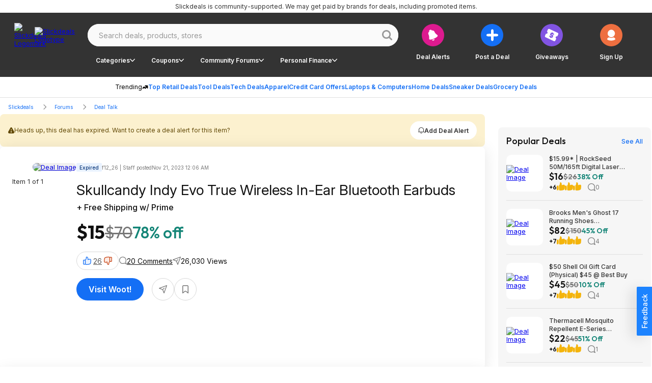

--- FILE ---
content_type: application/javascript
request_url: https://html-load.cc/script/c2xpY2tkZWFscy5uZXQ.js
body_size: 159860
content:
// 
!function(){function a2u(){const t=["[INVENTORY] found visible ","none|in-flow|all","calc( <calc-sum> )","mod( <calc-sum> , <calc-sum> )","browserEngineKind","static|relative|absolute|sticky|fixed|-webkit-sticky","rlh","/health-check","BotdError","isElementVisibilityHidden","<number [1,∞]>","sn_ad_label_","slimerjs","VHg8V3xYdmN1YkN6LWVrVS8gb2lNCSY6JUlnPjJoe3Nb","cookie","odd","RENDERER","matchProperty","r2b2.io","hbopenbid.pubmatic.com","https://prebid.cootlogix.com/prebid/multi/","auto|sRGB|linearRGB","emit","data-stndz-hidden","logicieleducatif.fr","JSON","send","columns","cmVzZXJ2ZWQx","[<ident-token>|'*']? '|'","webdriver","Expect an apostrophe","gacraft.jp","assign","<absolute-size>|<relative-size>|<length-percentage>","auto|<anchor-name>"," | ","add","none|button|button-bevel|caps-lock-indicator|caret|checkbox|default-button|inner-spin-button|listbox|listitem|media-controls-background|media-controls-fullscreen-background|media-current-time-display|media-enter-fullscreen-button|media-exit-fullscreen-button|media-fullscreen-button|media-mute-button|media-overlay-play-button|media-play-button|media-seek-back-button|media-seek-forward-button|media-slider|media-sliderthumb|media-time-remaining-display|media-toggle-closed-captions-button|media-volume-slider|media-volume-slider-container|media-volume-sliderthumb|menulist|menulist-button|menulist-text|menulist-textfield|meter|progress-bar|progress-bar-value|push-button|radio|scrollbarbutton-down|scrollbarbutton-left|scrollbarbutton-right|scrollbarbutton-up|scrollbargripper-horizontal|scrollbargripper-vertical|scrollbarthumb-horizontal|scrollbarthumb-vertical|scrollbartrack-horizontal|scrollbartrack-vertical|searchfield|searchfield-cancel-button|searchfield-decoration|searchfield-results-button|searchfield-results-decoration|slider-horizontal|slider-vertical|sliderthumb-horizontal|sliderthumb-vertical|square-button|textarea|textfield|-apple-pay-button","pub_300x250m","log","<custom-ident> : <integer>+ ;","gigacalculator.com","neoera-cdn.relevant-digital.com","<time>#","poster","https://content-loader.com","myhomebook.de","nodeType","prompt","YEg7NFN5TUIuCmZ1eG52I1JyUDNFSlEmOVlbTzBjCUNVbw==","sandbox","syntax","applySourceMap","[<function-token> <any-value>? )]|[( <any-value>? )]","go.affec.tv","addType_","xx-small|x-small|small|medium|large|x-large|xx-large|xxx-large","reserved2","as_handler_set","ACK_VISIBLE","AdThrive_","banner-","quantumdex.io","[<length>{2,3}&&<color>?]","Warning: set-cookie-parser appears to have been called on a request object. It is designed to parse Set-Cookie headers from responses, not Cookie headers from requests. Set the option {silent: true} to suppress this warning.","padding-box|content-box","repeat|stretch|round","https://www.google.com","Node_insertBefore","all","<masking-mode>#","localhost|dable\\.io","none|element|text",", width: ","hidden","Event_stopPropagation","scroll","hadron.ad.gt","every","createSession","normal|none|[<content-replacement>|<content-list>] [/ [<string>|<counter>]+]?","adUnitPath","/media/vpaid-display/iframe.html","<frequency>&&absolute|[[x-low|low|medium|high|x-high]||[<frequency>|<semitones>|<percentage>]]","pageview","domain","sin( <calc-sum> )","; Partitioned","stroke","<media-in-parens> [and <media-in-parens>]+","onetrust-","<color>","recovery_adm_gpt_request","errorTrace","IdSelector","() { [native code] }","auto|avoid|avoid-page|avoid-column|avoid-region","smartyads.com","gpt_slot_found","marker-mid","[[left|center|right|span-left|span-right|x-start|x-end|span-x-start|span-x-end|x-self-start|x-self-end|span-x-self-start|span-x-self-end|span-all]||[top|center|bottom|span-top|span-bottom|y-start|y-end|span-y-start|span-y-end|y-self-start|y-self-end|span-y-self-start|span-y-self-end|span-all]|[block-start|center|block-end|span-block-start|span-block-end|span-all]||[inline-start|center|inline-end|span-inline-start|span-inline-end|span-all]|[self-block-start|center|self-block-end|span-self-block-start|span-self-block-end|span-all]||[self-inline-start|center|self-inline-end|span-self-inline-start|span-self-inline-end|span-all]|[start|center|end|span-start|span-end|span-all]{1,2}|[self-start|center|self-end|span-self-start|span-self-end|span-all]{1,2}]","currentScript","declarators","fetch","hsl( <hue> <percentage> <percentage> [/ <alpha-value>]? )|hsl( <hue> , <percentage> , <percentage> , <alpha-value>? )","ads","hasOwnProperty","https://grid-bidder.criteo.com/openrtb_2_5/pbjs/auction/request","campaignId","anyclip.com","slotRequested","normal|<length>","matrix( <number>#{6} )","selenium-evaluate","<number-percentage>{1,4} fill?","none|<shadow>#","permutive.com","MSG_SYN_URG","HTMLSourceElement_src","<page-selector-list>","Bad syntax reference: ","HTMLFormElement","adtelligent.com","meta","normal|italic|oblique <angle>{0,2}","string|color|url|integer|number|length|angle|time|frequency|cap|ch|em|ex|ic|lh|rlh|rem|vb|vi|vw|vh|vmin|vmax|mm|Q|cm|in|pt|pc|px|deg|grad|rad|turn|ms|s|Hz|kHz|%","<'inset'>","contentDocument","normal|always","https://consent.cesoirtv.com","<'align-content'> <'justify-content'>?","originalUrl","rng","clearTimeout","parseString","expression","https://img-load.com","` should not contain a prelude","option priority is invalid","Invalid mapping: ","closest","<color>{1,4}","electron","snigel-","Url","HTMLElement_innerText","image","start prebid request bidsBackHandler for ","ChromeDriverw","style","_array","HTMLAnchorElement_origin","<media-not>|<media-and>|<media-in-parens>","__lastWatirConfirm","serverbid.com","asadcdn.com","debug","'progid:' [<ident-token> '.']* [<ident-token>|<function-token> <any-value>? )]","_grecaptcha_ready","PerformanceResourceTiming","data:","doubleverify.com","<generic>","original.line and original.column are not numbers -- you probably meant to omit the original mapping entirely and only map the generated position. If so, pass null for the original mapping instead of an object with empty or null values.","atan( <calc-sum> )","<custom-property-name>","sparteo.com","matched","cefsharp","navigator.appVersion is undefined","__fxdriver_unwrapped","sussexexpress.co.uk","argument name is invalid","<single-animation-direction>#","NmFreWhvcjgwbTM3c2xmdzF2eHA=","matchRef","a2AoNTl3aikie2c+c1xvNlRpQXgKTFA/cWFwdDBdLUl5ZQ==","set-cookie-parser encountered an error while decoding a cookie with value '","addEventListener","normal|auto|<position>","Generator is already executing.","unprotect","e-planning.net","none|<track-list>|<auto-track-list>","start","closest-side|closest-corner|farthest-side|farthest-corner|contain|cover","data","fXFCPHpgUFpbWUg6MHNqdmFPcA==","$chrome_asyncScriptInfo","stickyadstv.com","endsWith","from|to|<percentage>|<timeline-range-name> <percentage>","modifier","POST","<feature-type> '{' <feature-value-declaration-list> '}'","as_apply","getSizes","normal||[size|inline-size]","preventDefault","img_dggnaogcyx5g7dge2a9x2g7yda9d","Mozilla/5.0 (Windows NT 10.0; Win64; x64) AppleWebKit/537.36 (KHTML, like Gecko) Chrome/134.0.0.0 Safari/537.36","__selenium_evaluate","<ident-token>|<function-token> <any-value>? )","-moz-ButtonDefault|-moz-ButtonHoverFace|-moz-ButtonHoverText|-moz-CellHighlight|-moz-CellHighlightText|-moz-Combobox|-moz-ComboboxText|-moz-Dialog|-moz-DialogText|-moz-dragtargetzone|-moz-EvenTreeRow|-moz-Field|-moz-FieldText|-moz-html-CellHighlight|-moz-html-CellHighlightText|-moz-mac-accentdarkestshadow|-moz-mac-accentdarkshadow|-moz-mac-accentface|-moz-mac-accentlightesthighlight|-moz-mac-accentlightshadow|-moz-mac-accentregularhighlight|-moz-mac-accentregularshadow|-moz-mac-chrome-active|-moz-mac-chrome-inactive|-moz-mac-focusring|-moz-mac-menuselect|-moz-mac-menushadow|-moz-mac-menutextselect|-moz-MenuHover|-moz-MenuHoverText|-moz-MenuBarText|-moz-MenuBarHoverText|-moz-nativehyperlinktext|-moz-OddTreeRow|-moz-win-communicationstext|-moz-win-mediatext|-moz-activehyperlinktext|-moz-default-background-color|-moz-default-color|-moz-hyperlinktext|-moz-visitedhyperlinktext|-webkit-activelink|-webkit-focus-ring-color|-webkit-link|-webkit-text","__prehooked","insertList","appendData","pubmatic.com","ping","getDomId","gpt","isSleipnir","false|true","cache_is_blocking_ads","<'column-width'>||<'column-count'>","https://pagead2.googlesyndication.com/gampad/ads","[[left|center|right|span-left|span-right|x-start|x-end|span-x-start|span-x-end|x-self-start|x-self-end|span-x-self-start|span-x-self-end|span-all]||[top|center|bottom|span-top|span-bottom|y-start|y-end|span-y-start|span-y-end|y-self-start|y-self-end|span-y-self-start|span-y-self-end|span-all]|[block-start|center|block-end|span-block-start|span-block-end|span-all]||[inline-start|center|inline-end|span-inline-start|span-inline-end|span-all]|[self-block-start|self-block-end|span-self-block-start|span-self-block-end|span-all]||[self-inline-start|self-inline-end|span-self-inline-start|span-self-inline-end|span-all]|[start|center|end|span-start|span-end|span-all]{1,2}|[self-start|center|self-end|span-self-start|span-self-end|span-all]{1,2}]","default|menu|tooltip|sheet|none","360yield.com","walk","hooking started without preframe hooking","<wq-name>|<ns-prefix>? '*'","option sameSite is invalid","none|[<'grid-template-rows'> / <'grid-template-columns'>]|[<line-names>? <string> <track-size>? <line-names>?]+ [/ <explicit-track-list>]?","<media-not>|<media-and>|<media-or>|<media-in-parens>","94593ULotDT","<mask-reference>||<position> [/ <bg-size>]?||<repeat-style>||<geometry-box>||[<geometry-box>|no-clip]||<compositing-operator>||<masking-mode>","postMessage","detections","nightmare","def","gw.geoedge.be","line","auto|none","[<counter-name> <integer>?]+|none","idRegex","insertAdjacentElement","'>'|'+'|'~'|['|' '|']","types","grayscale( <number-percentage> )","<track-breadth>|minmax( <inflexible-breadth> , <track-breadth> )|fit-content( <length-percentage> )","wpsstaticieplsg.b-cdn.net","normal|break-word","mismatchOffset","Bad value for `","postmedia.digital","collapse|separate","computeSourceURL","rotateZ( [<angle>|<zero>] )","[stretch|repeat|round|space]{1,2}","push","prev_iu_szs","repeat","https:","HTMLImageElement_attributionSrc","hadronid.net","none|vertical-to-horizontal","decode","data-ad-width","target-counter( [<string>|<url>] , <custom-ident> , <counter-style>? )","[( <scope-start> )]? [to ( <scope-end> )]?","event","HTMLLinkElement","domain switched","<percentage>?&&<image>","auto|normal|none",'Delim "',"normal|<string>","sourcesContent","as_key","webkitMediaStream","about:blank","imprnt-cnt","<'border-style'>","__tcfapi not found within timeout","[full-width|proportional-width]","adDiv","gstatic.com","MessageEvent_data",'meta[name="',"atob","[[auto|<length-percentage>]{1,2}]#","matchMedia","initial","normal|pre|nowrap|pre-wrap|pre-line|break-spaces|[<'white-space-collapse'>||<'text-wrap'>||<'white-space-trim'>]","openxcdn.net","tail","<color-base>|currentColor|<system-color>|<device-cmyk()>|<light-dark()>|<-non-standard-color>","input","Element_closest","rotateY( [<angle>|<zero>] )","before doesn't belong to list","%%%INV_CODE%%%","b3V0cHV0","image( <image-tags>? [<image-src>? , <color>?]! )","separate|collapse|auto","<repeat-style>#","firefox_etp_enabled","baseUrl","isUnregistered","abc","<bg-size>#","import","[<url>|<gradient>|none] [<length-percentage>{4} <-webkit-mask-box-repeat>{2}]?",'SourceMapGenerator.prototype.applySourceMap requires either an explicit source file, or the source map\'s "file" property. Both were omitted.',"toUTCString","none|left|right|both|inline-start|inline-end","in [<rectangular-color-space>|<polar-color-space> <hue-interpolation-method>?|<custom-color-space>]","KAlFSENfO3MvLldnTmZWbCB6OU1ZaFF9VGo6SkZVUykj","<'rest-before'> <'rest-after'>?","auto|<'border-style'>","decodeValues","applyRatio","springserve.com","[contain|none|auto]{1,2}","forEachRight","inset( <length-percentage>{1,4} [round <'border-radius'>]? )","( <container-condition> )|( <size-feature> )|style( <style-query> )|<general-enclosed>","<complex-selector>#","PerformanceResourceTiming_encodedBodySize","removeItem","units","TBL","scrollY","<box>|margin-box","eDI5aGI4cHd2c2lsY21xMDY1dDQzN3JueXVvMWpmemtl","navigator","round( <rounding-strategy>? , <calc-sum> , <calc-sum> )","AnPlusB","[<mask-reference>||<position> [/ <bg-size>]?||<repeat-style>||[<box>|border|padding|content|text]||[<box>|border|padding|content]]#","privacymanager.io","[<length-percentage>|<number>|auto]{1,4}","none|hidden|dotted|dashed|solid|double|groove|ridge|inset|outset","e2VGJU9YclEyPm5wM0pOXTQ3dQ==","osano.com","unsortedForEach","stndz-","Element_insertAdjacentHTML","consumeUntilBalanceEnd","` structure definition","openx.net","[AdBlockDetector] page unloaded while checking acceptable ads target ","<wq-name>","<'margin-inline'>","<alpha-value>","map","[<integer [0,∞]> <absolute-color-base>]#","high","<'right'>","endpoint","_file","https://tlx.3lift.com/header/auction","combinator","whale","HTMLLinkElement_href","*[id]","BotDetector.detect can't be called before BotDetector.collect",'link[rel="stylesheet"][href*="',"mode","frameId","googleads.g.doubleclick.net","eval(atob('","output","sequentum","__lastWatirAlert","capture","<matrix()>|<translate()>|<translateX()>|<translateY()>|<scale()>|<scaleX()>|<scaleY()>|<rotate()>|<skew()>|<skewX()>|<skewY()>|<matrix3d()>|<translate3d()>|<translateZ()>|<scale3d()>|<scaleZ()>|<rotate3d()>|<rotateX()>|<rotateY()>|<rotateZ()>|<perspective()>","'. Set options.decodeValues to false to disable this feature.","error","refinery89.com","api.ootoo.co.kr","Must be between 0 and 63: ","normal|embed|isolate|bidi-override|isolate-override|plaintext|-moz-isolate|-moz-isolate-override|-moz-plaintext|-webkit-isolate|-webkit-isolate-override|-webkit-plaintext","insertBefore","x: ","Module","<'border-image-source'>||<'border-image-slice'> [/ <'border-image-width'>|/ <'border-image-width'>? / <'border-image-outset'>]?||<'border-image-repeat'>","<integer>|auto","api.assertcom.de","mismatchLength","omnitagjs.com","shouldPageviewOnUrlChange","Percentage","cssRules","OWptYW53eXF4MHM1NHp1dG82aA==","skipUntilBalanced","<'flex-shrink'>","only","petbook.de","url-token","in2w_key","nightmarejs","connectid.analytics.yahoo.com","startColumn","findAllFragments","content","bhg.com","nextState","_self","var(","Proxy","<length> <length>?","sent","rgb( <percentage>{3} [/ <alpha-value>]? )|rgb( <number>{3} [/ <alpha-value>]? )|rgb( <percentage>#{3} , <alpha-value>? )|rgb( <number>#{3} , <alpha-value>? )","none|<position>#","onWhiteSpace","set-cookie","criteo.com","jump-start|jump-end|jump-none|jump-both|start|end","child|young|old","translate3d( <length-percentage> , <length-percentage> , <length> )","HTMLSourceElement","yorkshirepost.co.uk","arkadium-aps-tagan.adlightning.com","blocking_ads","some","parse","https://consent.sunderlandecho.com"," daum[ /]| deusu/| yadirectfetcher|(?:^|[^g])news(?!sapphire)|(?<! (?:channel/|google/))google(?!(app|/google| pixel))|(?<! cu)bots?(?:\\b|_)|(?<!(?:lib))http|(?<![hg]m)score|@[a-z][\\w-]+\\.|\\(\\)|\\.com\\b|\\btime/|^<|^[\\w \\.\\-\\(?:\\):]+(?:/v?\\d+(?:\\.\\d+)?(?:\\.\\d{1,10})*?)?(?:,|$)|^[^ ]{50,}$|^\\d+\\b|^\\w*search\\b|^\\w+/[\\w\\(\\)]*$|^active|^ad muncher|^amaya|^avsdevicesdk/|^biglotron|^bot|^bw/|^clamav[ /]|^client/|^cobweb/|^custom|^ddg[_-]android|^discourse|^dispatch/\\d|^downcast/|^duckduckgo|^facebook|^getright/|^gozilla/|^hobbit|^hotzonu|^hwcdn/|^jeode/|^jetty/|^jigsaw|^microsoft bits|^movabletype|^mozilla/5\\.0\\s[a-z\\.-]+$|^mozilla/\\d\\.\\d \\(compatible;?\\)$|^mozilla/\\d\\.\\d \\w*$|^navermailapp|^netsurf|^offline|^owler|^php|^postman|^python|^rank|^read|^reed|^rest|^rss|^snapchat|^space bison|^svn|^swcd |^taringa|^thumbor/|^track|^valid|^w3c|^webbandit/|^webcopier|^wget|^whatsapp|^wordpress|^xenu link sleuth|^yahoo|^yandex|^zdm/\\d|^zoom marketplace/|^{{.*}}$|adscanner/|analyzer|archive|ask jeeves/teoma|bit\\.ly/|bluecoat drtr|browsex|burpcollaborator|capture|catch|check\\b|checker|chrome-lighthouse|chromeframe|classifier|cloudflare|convertify|crawl|cypress/|dareboost|datanyze|dejaclick|detect|dmbrowser|download|evc-batch/|exaleadcloudview|feed|firephp|functionize|gomezagent|headless|httrack|hubspot marketing grader|hydra|ibisbrowser|images|infrawatch|insight|inspect|iplabel|ips-agent|java(?!;)|jsjcw_scanner|library|linkcheck|mail\\.ru/|manager|measure|neustar wpm|node|nutch|offbyone|optimize|pageburst|pagespeed|parser|perl|phantomjs|pingdom|powermarks|preview|proxy|ptst[ /]\\d|reputation|resolver|retriever|rexx;|rigor|rss\\b|scanner\\.|scrape|server|sogou|sparkler/|speedcurve|spider|splash|statuscake|supercleaner|synapse|synthetic|tools|torrent|trace|transcoder|url|virtuoso|wappalyzer|webglance|webkit2png|whatcms/|zgrab","options","visit","splitCookiesString","hashchange","exportSnapshot","ease|ease-in|ease-out|ease-in-out|cubic-bezier( <number [0,1]> , <number> , <number [0,1]> , <number> )","onmousedown","[CMP Log] Skipped due to sampling","logs-partners.coupang.com","running|paused","Element_hasAttribute","Terminate - profile not found","NestingSelector","Identifier is expected but function found","<'margin-inline-end'>","[[left|center|right]||[top|center|bottom]|[left|center|right|<length-percentage>] [top|center|bottom|<length-percentage>]?|[[left|right] <length-percentage>]&&[[top|bottom] <length-percentage>]]","leaderboard","window.parent.parent.confiant.services().onASTAdLoad","snapInterval( <percentage> , <percentage> )|snapList( <percentage># )","Invalid URL: ","Terminate - no active auto recovery","clear|copy|source-over|source-in|source-out|source-atop|destination-over|destination-in|destination-out|destination-atop|xor","none|[ex-height|cap-height|ch-width|ic-width|ic-height]? [from-font|<number>]","<'margin-top'>","OTF5c3hlOGx1b3JuNnZwY2l3cQ==","sync.search.spotxchange.com","isVisibleIframe","vendor","/static/topics/topics_frame.html",'" is a required argument.',"border-box|content-box|margin-box|padding-box","':' <pseudo-class-selector>|<legacy-pseudo-element-selector>","dvi","not <query-in-parens>|<query-in-parens> [[and <query-in-parens>]*|[or <query-in-parens>]*]","hue-rotate( <angle> )","out_of_page","MediaQueryList","opt/","https://report.ad-shield.cc/","Terminate - not registered in db","setProperty","webDriver","<script>","findAll","ariaLabel","normal|none|[<common-lig-values>||<discretionary-lig-values>||<historical-lig-values>||<contextual-alt-values>||stylistic( <feature-value-name> )||historical-forms||styleset( <feature-value-name># )||character-variant( <feature-value-name># )||swash( <feature-value-name> )||ornaments( <feature-value-name> )||annotation( <feature-value-name> )||[small-caps|all-small-caps|petite-caps|all-petite-caps|unicase|titling-caps]||<numeric-figure-values>||<numeric-spacing-values>||<numeric-fraction-values>||ordinal||slashed-zero||<east-asian-variant-values>||<east-asian-width-values>||ruby]","reduceRight","searchParams","__as_xhr_open_args","thread-","wechat","offsetAndType","<color> <color-stop-length>?","<supports-decl>|<supports-selector-fn>","merequartz.com","sectionChange","none|strict|content|[[size||inline-size]||layout||style||paint]","content-ad","brainlyads.com","['~'|'|'|'^'|'$'|'*']? '='","adthrive-","cp.edl.co.kr","Window_fetch","_last","<number-zero-one>","parentNode","responseXML","<easing-function>#","unset","random","httpEquiv","https://consent.northernirelandworld.com","none|<position-area>","<dashed-ident>","<angle>|[[left-side|far-left|left|center-left|center|center-right|right|far-right|right-side]||behind]|leftwards|rightwards","port","sp.","<length-percentage>|closest-side|farthest-side","timesofindia.indiatimes.com","cnlwYQ==","yandex.com","__as_new_xhr_data","x-frame-width","structure","dXNqbDRmaHdicHIzaXl6NXhnODZtOWV2Y243b2swYTIxdA==","a3JCSnREKFFsdl4+I1toe1gxOW8mU0VBTS9uIk89IDA1UA==","cache","external","auto|<svg-length>","mustIncludeStrings","rad","MSG_ACK_INVISIBLE","Element_matches","HTMLVideoElement_src","Notification",'<div class="',"limit_memory_filter","<complex-selector-unit> [<combinator>? <complex-selector-unit>]*","replace","https://consent.yorkshirepost.co.uk","top|bottom|block-start|block-end|inline-start|inline-end","HTMLMediaElement","$1   ","querySelectorAll","getAtrule",", sample_ratio=","version","print","139341","<line-style>","yahoo-mail-v1","addProperty_","checkStructure","MWtvaG12NHJsMDgzNjJhaXA3ZmpzNWN0YnF5Z3p3eG5l","gcprivacy.com","adnxs-simple.com","adx.digitalmatter.services","AccentColor|AccentColorText|ActiveText|ButtonBorder|ButtonFace|ButtonText|Canvas|CanvasText|Field|FieldText|GrayText|Highlight|HighlightText|LinkText|Mark|MarkText|SelectedItem|SelectedItemText|VisitedText","[<linear-color-stop> [, <linear-color-hint>]?]# , <linear-color-stop>","getClickUrl","comma","ads-refinery89.adhese.com","__nightmare","socdm.com","df-srv.de","male|female|neutral","/\\r\\n/g","admanmedia.com","indiatimes.com","<length>||<color>","file","marphezis.com","getType","auto-add|add( <integer> )|<integer>","rightComparison","none|<url>","light-dark( <color> , <color> )","[<layer-name>#|<layer-name>?]","isBalanceEdge","[proportional-nums|tabular-nums]","asin( <calc-sum> )","attributionsrc","symbol","[CMP Log] Error: ","DeclarationList","sessionId","normal|break-word|anywhere","adsbygoogle","<line-width>","attributes","throwError",'" as-key="',"UUNBQlYiXSMwamImV282dDpVdWlIZzFyUEQ0JSlSbE5rLQ==","safe","getTokenStart","[auto|block|swap|fallback|optional]","isPropagationStoppedImmediate","creativeId","normal|[<number> <integer>?]","cap","scrollX","normal|stretch|<baseline-position>|[<overflow-position>? <self-position>]","semicolon-token","ayads.co","mimeTypesConsistent","repeat( [<integer [1,∞]>|auto-fill] , <line-names>+ )","Exception occurred in proxy property get ","Expect a keyword","clip-path","<style-condition>|<style-feature>","auto|<animateable-feature>#","skew( [<angle>|<zero>] , [<angle>|<zero>]? )","<'-ms-scroll-limit-x-min'> <'-ms-scroll-limit-y-min'> <'-ms-scroll-limit-x-max'> <'-ms-scroll-limit-y-max'>","<'text-emphasis-style'>||<'text-emphasis-color'>","<'margin-block-start'>","insertAfter","aXZtc2xyNDhhY2Uzem9rZ3h0MTBiNnA=","isBrave","blur( <length> )","pghub.io","userAgent","Document_querySelectorAll","Element_getElementsByClassName","<'caret-color'>||<'caret-shape'>","click","cooktoria.com","<page-margin-box-type> '{' <declaration-list> '}'","end","normal|small-caps|all-small-caps|petite-caps|all-petite-caps|unicase|titling-caps","privacy-center.org","integrity","consentframework.com","Invalid protect url prefix: ","[<'outline-width'>||<'outline-style'>||<'outline-color'>]","token","max( <calc-sum># )","revert","content-security-policy","__gpp not found within timeout","auto|text|none|contain|all","<line-width>{1,4}","dbm_d","none|<track-list>|<auto-track-list>|subgrid <line-name-list>?","edinburghnews.scotsman.com","https://07c225f3.online","generate","pluginsArray","Terminate - not active","navigator.webdriver is undefined","_map","isDelim","translateX( <length-percentage> )","__rgst_cb","flatMap",", scrollY: ","default","onorientationchange","_top","imasdk.googleapis.com","hsla( <hue> <percentage> <percentage> [/ <alpha-value>]? )|hsla( <hue> , <percentage> , <percentage> , <alpha-value>? )","RegExp","\n  --------","prebid","auto|none|antialiased|subpixel-antialiased","descriptors","ghi","auto|none|enabled|disabled","errArgs","mimeTypes","` for `visit` option (should be: ","https://static.criteo.net/js/ld/publishertag.prebid.js","__as_is_xhr_loading","properties","MW53c3I3dms4ZmgwbDN1dDkyamlncXg2ejQ1Y3BibXlv","Element_querySelector","json","naver","Condition","data:text/html,","<length-percentage>&&hanging?&&each-line?","shouldUseOrigin","cs.lkqd.net","space-all|normal|space-first|trim-start|trim-both|trim-all|auto","[Bot] bot UA detected, ua=","isAbsolute","minmax( [<length-percentage>|min-content|max-content|auto] , [<length-percentage>|<flex>|min-content|max-content|auto] )","value","auto|after","axelspringer.com","<string>|<custom-ident>+","MzZxejBtdjl0bmU3a3dyYTVpMXVqeDI4b3lmc3BjZ2xoNA==","infinityfree.com","NW52MWllZ3phMjY5anU4c29reTA0aDNwN3JsdGN4bWJx","ZW93NXJmbHVxOHg0emdqNzBwMTNjaTZtaDJzOXRua2Fidg==","normal|[<string> <number>]#","<ray()>|<url>|<basic-shape>","return","__hooked_preframe","dvmin","flux.jp","crios","Semicolon or block is expected","computerbild.de","cmE7TUg3emZBb1EJeFRVaD9uPSFOSks5PHZgNXsjbVsz","pathname","<html","https://fb2.html-load.com","matchAtruleDescriptor","getSlotElementId","MatchOnce",", y: ","History","appconsent.io","PEdjcE9JLwl6QVglNj85byByLmJtRlJpZT5Lc18pdjtWdQ==","cqh","eX1YV11PJkdsL0N0KXNZQjgtYkY0UgpEJ3BTRTBcdS5aUA==","createContextualFragment","true|false","attributeValueKeys","WebGLRenderingContext is null","__driver_unwrapped","auto|grayscale","ReadableStream","edge","shouldStorageWaitForTcf","urlParse","action","CSSStyleDeclaration_cssText","Unexpected syntax '","__webdriver_script_fn"," > ","readSequence","normal|compact","extra",'[id^="gpt_ad_"]',"analytics_ds","__hooked","logs","<box>|border|text","getLastListNode","productSub","number","rest","beforeunload","https://btlr.sharethrough.com/universal/v1","btoa","scaleZ( [<number>|<percentage>] )","[<type-selector>? <subclass-selector>*]!","isVisibleContent","https://prebid.trustedstack.com/rtb/trustedstack","start|middle|end","<'justify-self'>|anchor-center","https://pagead2.googlesyndication.com/pagead/js/adsbygoogle.js","lngtdv.com","Blocked prebid request error for ","[<length-percentage>|auto]{1,2}|cover|contain","revert-layer","destroySlots"," is expected","_names","horizontal-tb|vertical-rl|vertical-lr|sideways-rl|sideways-lr|<svg-writing-mode>","buildID","URL","esp.rtbhouse.com","polarbyte.com","[<line-names>? [<fixed-size>|<fixed-repeat>]]* <line-names>? <auto-repeat> [<line-names>? [<fixed-size>|<fixed-repeat>]]* <line-names>?","insertRule","https://ads.yieldmo.com/exchange/prebid","none|mandatory|proximity","has","http://api.dable.io/widgets/","/recaptcha/api2/aframe","butt|round|square","UWpeIE5DVXY1NGxlIlZNbV8zMEdM","load","bTg5NjFxd3pnaHUyN3hlb2FwbjNrNWlsdnJmamM0c3l0MA==","yieldlab.net","<counter()>|<counters()>","Parse error: ","freestar","<number [0,∞]> [/ <number [0,∞]>]?","device-cmyk( <cmyk-component>{4} [/ [<alpha-value>|none]]? )","optimize-contrast|-moz-crisp-edges|-o-crisp-edges|-webkit-optimize-contrast","inmobi.com","_serializeMappings","<url>|<image()>|<image-set()>|<element()>|<paint()>|<cross-fade()>|<gradient>","placeholder-slot","https://s.html-load.com","normal|break-all|keep-all|break-word|auto-phrase","vmin","<bg-position>#","Unknown node type `","northernirelandworld.com","doubleclick\\.net","sendXHR","groups","aria-label","economy|exact","[restore-rejections] handleQueued script_onerror","getId","xyz|xyz-d50|xyz-d65","1280755RvUKGe","//# sourceURL=mediation.js","https://bidder.criteo.com/cdb","lvh","textContent","Too many hex digits","orientation","none|<shadow-t>#","Document_write","original","hooked","postmedia.solutions.cdn.optable.co","generatedLine","google_ads","comment-token","getPrototypeOf","trackad.cz","source","ad_unit_path","browsiprod.com","opacity(0)","removeEventListener","Document_getElementsByClassName","cmVzZXJ2ZWQy","mailto:","Exception occurred in proxy property set ","<transform-function>+","okNetworkStatusCodes","rem( <calc-sum> , <calc-sum> )","yieldlove.com","Document_querySelector","headless_chrome","_fa_","dppx","PluginArray","scaleX( [<number>|<percentage>] )","Matching for a tree with var() is not supported","pseudo","decodeURIComponent","none|[<number>|<percentage>]{1,3}","html","cootlogix.com","selectors","Window_requestIdleCallback","HyphenMinus is expected","[none|start|end|center]{1,2}","api.receptivity.io","[<position> ,]? [[[<-legacy-radial-gradient-shape>||<-legacy-radial-gradient-size>]|[<length>|<percentage>]{2}] ,]? <color-stop-list>","cesoirtv.com","Number sign is expected","<'inset-block-start'>","PerformanceEntry","Please enter the password","hsl|hwb|lch|oklch","/negotiate/script-set-value","sddan.com","Advertisement","lookupValue","issue","ad.gt",'<span id="banner-',"getOwnPropertyNames","<blend-mode>#","http://localhost","condition","PerformanceEntry_name","unhandled exception","eof","getLocationRange","protectHtml","auto|balance|stable|pretty","givt_detected","https://qa.ad-shield.io","Terminate - not allowed running in iframe","didomi-","ad.360yield-basic.com","SyntaxMatchError","Failed to detect bot: botd timeout","getReader",'"googMsgType"',"Document_URL","isSafari","Token","adform.net","azk2WUsodi8mSUNtR0IJNWJ6YT9IY1BfMVcgcVJvQS49Cg==","https://ad-delivery.net/px.gif?ch=2","wrap|none","dXl5aw==","<keyframes-name>","internet_explorer","luminance|alpha","https://static.dable.io/dist/plugin.min.js","getBidResponses","CSSStyleSheet_insertRule","<time>|<percentage>","none|[<svg-length>+]#","atrulePrelude","https://hbopenbid.pubmatic.com/translator","[<'scroll-timeline-name'>||<'scroll-timeline-axis'>]#","; Priority=Low","3lift.com","browserKind","sourceRoot","requestNonPersonalizedAds","adv-space","setInterval","window.parent._df.t","hasFocus","Analytics.event(","declarationList","Load stylesheet results: ","opts","redirected","repeat-x|repeat-y|[repeat|space|round|no-repeat]{1,2}","table-row-group|table-header-group|table-footer-group|table-row|table-cell|table-column-group|table-column|table-caption|ruby-base|ruby-text|ruby-base-container|ruby-text-container","window.top.document.domain;","api.adiostech.com","AttributeSelector","publisherId","test","handleEvent","HTMLAnchorElement_ping","mediarithmics.com","Blocked ","yieldmo.com","https://consent.sussexexpress.co.uk","before","custom-ident","czN6Ym85YWhnZjdsazV5MGN1bXJwcW53eDZpNGpldnQy","none|forwards|backwards|both","si.com","<empty string>","; SameSite=Lax","manchesterworld.uk","M2M1MWdvcTQwcHphbDlyNnh1dnRrZXkyc3duajdtaWhi","initLogMessageHandler","<'cue-before'> <'cue-after'>?","rex","'.' <ident-token>","Hex digit is expected","size","toArray","filter","none|[[<dashed-ident>||<try-tactic>]|<'position-area'>]#","rect( [<length-percentage>|auto]{4} [round <'border-radius'>]? )","data-owner","navigator.plugins.length is undefined","ApplePayError","_selenium","connectad.io","ep2.adtrafficquality.google","<shape-box>|fill-box|stroke-box|view-box","<'flex-basis'>","stats.wp.com","ad.as.amanad.adtdp.com","http:","unknown","adshield_apply","'[' <custom-ident>* ']'","explicit","container","workers.dev","cssTargetRegex","/bq/insert","HEAD","color-mix( <color-interpolation-method> , [<color>&&<percentage [0,100]>?]#{2} )","<number-one-or-greater>","Not a Declaration node","` in `","target","pagead2.googlesyndication.com","vmax","stopImmediatePropagation","auto|none|[[pan-x|pan-left|pan-right]||[pan-y|pan-up|pan-down]||pinch-zoom]|manipulation","hookWindowProperty Error: ","   ","selectorsToForceProtect","gecko/",'meta[name="as-event-handler-added"]',"<'text-wrap-mode'>||<'text-wrap-style'>","HTMLTableColElement","https://imasdk.googleapis.com","www.whatcar.com","fetch: ","Expected ",".end","rotate3d( <number> , <number> , <number> , [<angle>|<zero>] )","getComponents","none|[objects||[spaces|[leading-spaces||trailing-spaces]]||edges||box-decoration]","<number>|<percentage>|none","context","travle.earth","20030107","percentage-token","blocked_script_cache","omid_message_method","read",'link[rel="preload"][as="script"][href="',"str","data-","buzzfeed.com","_sourceRoot","getElementsByTagName","/ssvast_track/v2","getNode",'"><\/script></head><body></body></html>',"akamaized.net","attributeFilter","<'margin'>","[csstree-match] BREAK after ","Combinator is expected","normal|stretch|<baseline-position>|<overflow-position>? [<self-position>|left|right]|legacy|legacy&&[left|right|center]","ACK","https://cmp.techbook.de","text_ad","Exception occurred in hooked property ","toggle","toStringTag","loading","attributionsrc=","<compositing-operator>#","search","List<","defineOutOfPageSlot","https://onetag-sys.com/prebid-request","<'max-inline-size'>","googlesyndication.com","balance","aXRoYw==","googlesyndication\\.com","[above|below|right|left]? <length>? <image>?","<mf-name>","[discretionary-ligatures|no-discretionary-ligatures]","scrollTo","playwire.com","<geometry-box>#","walkContext","https://consent.newcastleworld.com","aTtVaidbPHciRFQwbFpMZ1M4ZiNoeHNNVn10eTpFLSlg","` has no known descriptors","!boolean-group","Plus sign","WebGLRenderingContext.getParameter is not a function","last_bfa_at","Wrong node type `","MozAppearance","consumeNumber","response","bad-string-token","dVY2fSlRJz9Ee1NlQU1YNDtFZg==","Url or Function is expected","pub.network","_generateSourcesContent","matches","osano-","ZWhvcg==","[<page-selector>#]?","http://127.0.0.1","setTimeout","auto|<string>","as_location","https://c.amazon-adsystem.com/aax2/apstag.js","Selector is expected","https://css-load.com","<length>|thin|medium|thick","ensureInit","isGecko","startLine","https://ads.nicovideo.jp","contains","webcontentassessor.com","<'border-bottom-left-radius'>","Element_setAttribute","baseURI","QjggL1k5b11WSENfcDN5dApoVE9OaTVxNklHLXI9Mmcl","MessageEvent","skipWs","parseInt","fo2nsdf","urlRegexes","[<length-percentage>|left|center|right]#","api.reurl.co.kr","isElementDisplayNoneImportant","plugins","prelude","adpushup.com","is_blocking_acceptable_ads","width|height|block|inline|self-block|self-inline","none|[fill|fill-opacity|stroke|stroke-opacity]#","HTMLElement","HTMLVideoElement","EventTarget","prevUntil","normal|reverse|alternate|alternate-reverse","Unsupported version: ","tokenStart","lvmin","welt.de","the-ozone-project.com","isChannelConnected","upload","compareByOriginalPositionsNoSource","delay","DOMParser","!self","includeHosts","impactify.media",")-token","__as_ready_resolve","innerWidth","Css","__fpjs_d_m","/getconfig/sodar","create","text_ads","kargo.com","<header","Element_removeAttribute","HTMLTableCellElement","cache_is_blocking_acceptable_ads","longestMatch","y.one.impact-ad.jp","[<declaration>? ';']* <declaration>?","tokenEnd","__as_xhr_onload","Element_tagName","fmget_targets","Profile is null or undefined","[CMP Log] Status logged: is_cmp_blocked=","immediate",'":", ',"cos( <calc-sum> )","ins.adsbygoogle","//# sourceURL=rtb_adm.js","em5iZw==","<'min-height'>","strict","ads-twitter.com","none|<filter-function-list>","eDhiM2xuMWs5bWNlaXM0dTB3aGpveXJ6djVxZ3RhcGYyNw==","Enum","nn_","pbstck.com","https://consent.edinburghnews.scotsman.com","<compound-selector> [<combinator>? <compound-selector>]*","<calc-product> [['+'|'-'] <calc-product>]*","visible|hidden","[restore-rejections] handleQueued fetch","<string>","<'animation-duration'>||<easing-function>||<'animation-delay'>||<single-animation-iteration-count>||<single-animation-direction>||<single-animation-fill-mode>||<single-animation-play-state>||[none|<keyframes-name>]||<single-animation-timeline>",'<html><head><script src="',"none|<length>","ndtvprofit.com","__gpp","reserved1Output","brandmetrics.com","[<predefined-rgb-params>|<xyz-params>]","delim-token","onClick","adunit","MyV0CXsycmNrZnlYUl0/TksmL0ZndztUU01tbi03X2lVLg==","Operator","space-between|space-around|space-evenly|stretch","[normal|<content-distribution>|<overflow-position>? [<content-position>|left|right]]#","iterator","Number","sameSite","MUVIYi58dT9wKHFmUGl0eSdyNk8lCXc9XTlCSlJEOzo4aw==","<'column-rule-width'>||<'column-rule-style'>||<'column-rule-color'>",'div[aria-label="Ads"]',"[[left|center|right|top|bottom|<length-percentage>]|[left|center|right|<length-percentage>] [top|center|bottom|<length-percentage>]|[center|[left|right] <length-percentage>?]&&[center|[top|bottom] <length-percentage>?]]","AtKeyword","1rx.io","option maxAge is invalid","samsungbrowser","<'pause-before'> <'pause-after'>?","ad-","[<box>|border|padding|content]#","findValueFragments","Element_getAttribute","auto|<custom-ident>|[<integer>&&<custom-ident>?]|[span&&[<integer>||<custom-ident>]]","dotted|solid|space|<string>","https://prg.smartadserver.com/prebid/v1","DONE","<declaration-value>","\n   value: ","Brian Paul","SktqJUlWels8RUgmPUZtaWN1TS46CVMteFBvWnM3CmtB","HTMLImageElement","throw new Error();","cqi","MessageEvent_source","<length-percentage>{1,2}","pagead/js/dv3.js","block","mmctsvc.com","getAttribute","normal|allow-discrete","`, expected `","<bg-clip>#","from( <color> )|color-stop( [<number-zero-one>|<percentage>] , <color> )|to( <color> )"," requestBids.before hook: ","auto|loose|normal|strict|anywhere","<integer>&&<symbol>",'[data-id^="div-gpt-ad"]',", height: ","whitespace-token","/cou/api_reco.php","term","filename","visualViewport","YmphM3prZnZxbHRndTVzdzY3OG4=","String_replace","deg","el.quizlet.com","none|both|horizontal|vertical|block|inline","<number>|left|center|right|leftwards|rightwards","Failed to fetch","cqmax","Document_referrer","Blocked prebid request for ","as_parent","copy",'[id*="',"sendBeacon","node","collect","getUserIds","for","substringToPos","none|all|[digits <integer>?]","/bq/event","target-text( [<string>|<url>] , [content|before|after|first-letter]? )","none|always|column|page|spread","versions","em1wYw==","Terminate - keep original acceptable ads","<compound-selector>#","as_inventory_id","contents","azUyM3RscHplcXZzMHlqaDgxb2d1YTZ3bmJyN2M5bWY0aQ==","Nth","-ms-inline-flexbox|-ms-grid|-ms-inline-grid|-webkit-flex|-webkit-inline-flex|-webkit-box|-webkit-inline-box|-moz-inline-stack|-moz-box|-moz-inline-box","translateY( <length-percentage> )","label","<color-stop-length>|<color-stop-angle>","[auto|<length-percentage>]{1,4}","checkAtruleDescriptorName","adjust.com","normal|[fill||stroke||markers]","<'flex-grow'>","fullscreen","<angle-percentage>{1,2}","substring","insert"," undefined","IntersectionObserverEntry","Identifier, string or comma is expected","getLocationFromList","inventory_id","allowRunInIframe","domcontentloaded","KHIlOTZqVks3e2tQCWdEaE9jRnMnMTtNIkl1UVoveXFB","skip","amazon-adsystem.com","inventoryId","initial|inherit|unset|revert|revert-layer","x-frame-height","nexx360.io","window.Notification is undefined","<ident> ['.' <ident>]*","<type-selector>|<subclass-selector>","skipValidation","travelbook.de","raider.io","<color>+|none","<declaration-value>?","PTZhMEc+UE9vMzdudj94JjFgXTJ0","sources","<unknown>","focus/",'[id^="google_dfp_"]',"SelectorList","prev","HTMLAnchorElement_hash","noktacom.rtb.monetixads.com","browserLanguage","EventTarget_addEventListener","createList","interval","__selenium_unwrapped","stylesheetUrlsToLoadBeforeHooking","ds.uncn.jp","originalColumn","airtory.com","Hex or identifier is expected","supports","generatedColumn","redirect.frontend.weborama.fr","nextUntil","http://","ivt","floor","ot-","parseSourceMapInput","https://t.html-load.com","<'max-height'>","[historical-ligatures|no-historical-ligatures]","light|dark|<integer [0,∞]>","; Domain=","consentmanager.net","Number, dimension, ratio or identifier is expected","Response","innerText","border-box|padding-box|content-box","static.doubleclick.net","Invalid protect url: ","-moz-linear-gradient( <-legacy-linear-gradient-arguments> )|-webkit-linear-gradient( <-legacy-linear-gradient-arguments> )|-o-linear-gradient( <-legacy-linear-gradient-arguments> )","Comment","even","proper.io","_ads","hypot( <calc-sum># )","canvas","Failed to get key from: ","dvh","opacity( [<number-percentage>] )","additionalAdsBait","<bg-image>||<bg-position> [/ <bg-size>]?||<repeat-style>||<attachment>||<box>||<box>","Mismatch","<'flex-direction'>||<'flex-wrap'>","<paint>","slot","getAtrulePrelude","auto|none|preserve-parent-color","secure","[Bot] bot detected, botKind=","[<length>|<number>]{1,4}","[[<url> [<x> <y>]? ,]* [auto|default|none|context-menu|help|pointer|progress|wait|cell|crosshair|text|vertical-text|alias|copy|move|no-drop|not-allowed|e-resize|n-resize|ne-resize|nw-resize|s-resize|se-resize|sw-resize|w-resize|ew-resize|ns-resize|nesw-resize|nwse-resize|col-resize|row-resize|all-scroll|zoom-in|zoom-out|grab|grabbing|hand|-webkit-grab|-webkit-grabbing|-webkit-zoom-in|-webkit-zoom-out|-moz-grab|-moz-grabbing|-moz-zoom-in|-moz-zoom-out]]","adsappier.com","exclusionRules","plainchicken.com","XMLHttpRequest_open","geb",'meta[http-equiv="Content-Security-Policy"]',"getGPPData","frameElement","[getDecodedLocation] failed to find decoded location","getProperty","property","grad","none|element|auto","message","no-cors","auto|never|always|<absolute-size>|<length>","S1ppe140PG0iNSdjJQpYTHVyeXBxQThbZUl3LURSfGtiQg==","repeat( [<integer [1,∞]>] , [<line-names>? <track-size>]+ <line-names>? )","(-token",'Identifier "',"[[<'font-style'>||<font-variant-css2>||<'font-weight'>||<font-width-css3>]? <'font-size'> [/ <'line-height'>]? <'font-family'>#]|<system-family-name>|<-non-standard-font>","<'padding-left'>{1,2}","drag|no-drag","recovery_adm_click_ar","})()","papi","as_skip","Identifier is expected","pmdstatic.net",'" is expected',"WebKitMediaKeys","features","linear-gradient( [[<angle>|to <side-or-corner>]||<color-interpolation-method>]? , <color-stop-list> )","decodeUrl","custom","https://cmp.computerbild.de","lvi","readyState","a24xZWhvNmZqYnI0MHB4YzlpMnE=","cWJ1dw==","Element_innerHTML","r script executed more than once","pa-pbjs-frame","components","/translator","invalid url (anchor href set): ","mixed|upright|sideways","transparent|aliceblue|antiquewhite|aqua|aquamarine|azure|beige|bisque|black|blanchedalmond|blue|blueviolet|brown|burlywood|cadetblue|chartreuse|chocolate|coral|cornflowerblue|cornsilk|crimson|cyan|darkblue|darkcyan|darkgoldenrod|darkgray|darkgreen|darkgrey|darkkhaki|darkmagenta|darkolivegreen|darkorange|darkorchid|darkred|darksalmon|darkseagreen|darkslateblue|darkslategray|darkslategrey|darkturquoise|darkviolet|deeppink|deepskyblue|dimgray|dimgrey|dodgerblue|firebrick|floralwhite|forestgreen|fuchsia|gainsboro|ghostwhite|gold|goldenrod|gray|green|greenyellow|grey|honeydew|hotpink|indianred|indigo|ivory|khaki|lavender|lavenderblush|lawngreen|lemonchiffon|lightblue|lightcoral|lightcyan|lightgoldenrodyellow|lightgray|lightgreen|lightgrey|lightpink|lightsalmon|lightseagreen|lightskyblue|lightslategray|lightslategrey|lightsteelblue|lightyellow|lime|limegreen|linen|magenta|maroon|mediumaquamarine|mediumblue|mediumorchid|mediumpurple|mediumseagreen|mediumslateblue|mediumspringgreen|mediumturquoise|mediumvioletred|midnightblue|mintcream|mistyrose|moccasin|navajowhite|navy|oldlace|olive|olivedrab|orange|orangered|orchid|palegoldenrod|palegreen|paleturquoise|palevioletred|papayawhip|peachpuff|peru|pink|plum|powderblue|purple|rebeccapurple|red|rosybrown|royalblue|saddlebrown|salmon|sandybrown|seagreen|seashell|sienna|silver|skyblue|slateblue|slategray|slategrey|snow|springgreen|steelblue|tan|teal|thistle|tomato|turquoise|violet|wheat|white|whitesmoke|yellow|yellowgreen","<grid-line> [/ <grid-line>]?","match.rundsp.com","no purpose 1 consent","ZT9gM0FVPDJaWzsJaUpFRlYnfFBhOFQ1ai0udiA6cSNIKQ==","crsspxl.com","Failed to detect bot:","Element_setHTMLUnsafe","unsafe|safe","HTMLAnchorElement_protocol","<font-weight-absolute>|bolder|lighter","lookupOffsetNonSC","referrer","HTMLLinkElement_as","https://consent.manchesterworld.uk","linear|<cubic-bezier-timing-function>|<step-timing-function>","timestamp","request_id","/ivt/detect","visibility","attr( <attr-name> <type-or-unit>? [, <attr-fallback>]? )","inline-block|inline-list-item|inline-table|inline-flex|inline-grid","lvmax","elapsed_time_ms","agkn.com","onreadystatechange","<angle>|<percentage>","bTByeWlxdDgzNjJwMWZhdWxqNHpnaA==","<'align-self'> <'justify-self'>?","inline|block|horizontal|vertical","Node_textContent","-webkit-gradient( <-webkit-gradient-type> , <-webkit-gradient-point> [, <-webkit-gradient-point>|, <-webkit-gradient-radius> , <-webkit-gradient-point>] [, <-webkit-gradient-radius>]? [, <-webkit-gradient-color-stop>]* )","https://mp.4dex.io/prebid","sourceMapURL could not be parsed","class","tunebat.com","Navigator","<family-name>#","getRandomValues","8573741755808484570000","LayerList","pointer-events","adngin-","fetchLater","polygon( <fill-rule>? , [<length-percentage> <length-percentage>]# )","cross-fade( <cf-mixing-image> , <cf-final-image>? )","path","Spaces","optidigital.com","rule","M2Jwa2ltZnZ4ZTcxNm56b3lydzBxNTI=","WwllJjVCXlc+MCMKcmJxSTd9LUF8Yw==","concat","replaceScriptElementAsync","compareByOriginalPositions","aXJycg==","httponly","!(function(){","webgl","text","href","normal|[<numeric-figure-values>||<numeric-spacing-values>||<numeric-fraction-values>||ordinal||slashed-zero]","__fr","replaceChild","/pcs/activeview?","ui-serif|ui-sans-serif|ui-monospace|ui-rounded","UnicodeRange","<declaration>","nth","top","onload","[none|<dashed-ident>]#","documentElementKeys","Element_outerHTML","userLanguage","none|capitalize|uppercase|lowercase|full-width|full-size-kana","fitbook.de","-moz-repeating-linear-gradient( <-legacy-linear-gradient-arguments> )|-webkit-repeating-linear-gradient( <-legacy-linear-gradient-arguments> )|-o-repeating-linear-gradient( <-legacy-linear-gradient-arguments> )","googletagmanager.com","atan2( <calc-sum> , <calc-sum> )","state","ZndiaA==","description","readable","directives","domains","__sa_","none|auto|[<string> <string>]+","isEmpty","[<line-names>? <track-size>]+ <line-names>?","--\x3e","https://exchange.kueezrtb.com/prebid/multi/","gumgum.com","MessageEvent_origin","_prototype","leboncoin.fr","ads.linkedin.com","getAttributeNames","auto|none|visiblePainted|visibleFill|visibleStroke|visible|painted|fill|stroke|all|inherit","shouldHookDomContentLoadedLateListeners","mozInnerScreenX","decorator","div {}","includes","__webdriverFunc","protectCss","responseURL","normal|italic|oblique <angle>?","root","css","fuseplatform.net","() => version","<mask-layer>#","navigator.connection is undefined","reverse","matchAtrulePrelude","shouldRecover evaluation error:","hasAttribute","decodeId","deep","getOutOfPage","svmin","log.pinterest.com","sourceContentFor","sharethrough.com","htlad-","normal|<content-distribution>|<overflow-position>? [<content-position>|left|right]","JSON_stringify","avt","iterations","forEach",'"],[class*="',"normal|multiply|screen|overlay|darken|lighten|color-dodge|color-burn|hard-light|soft-light|difference|exclusion|hue|saturation|color|luminosity","[<age>? <gender> <integer>?]","SharedStorageWorklet","exec","adsafeprotected.com","[src*=","dimension-token","tel:","<outline-radius>{1,4} [/ <outline-radius>{1,4}]?","auto|<length>","opera","gpt_slot_rendered_time","navigator.productSub is undefined","String or url() is expected","window.top._df.t","<inset()>|<xywh()>|<rect()>|<circle()>|<ellipse()>|<polygon()>|<path()>","https://ssb-global.smartadserver.com/api/bid","banner_ad","[none|<keyframes-name>]#","; Path=","NzRoZnZidGNqMmVyb2EwdWw1Nnl3M2lucXhrZ3A5bTF6cw==","SIMID:","encodeUrl","content-box|padding-box|border-box","<keyframe-selector># { <declaration-list> }","parseFromString","/detect/script-block/script-blocked-checker","start|end|left|right|center|justify|match-parent","setSource","no-limit|<integer>","smartadserver.com","scribd.com","sizes","[AdBlockDetector] acceptable ads check target ","__as_is_ready_state_change_loading","Event_stopImmediatePropagation","pubexchange.com","xhr_defer","fundingchoicesmessages.google.com","function-token","<'margin-bottom'>","Unknown context `","level","AS-ENCODED-VAL","remove","host","peek","smadex.com","__as_rej","cef","all|<custom-ident>","resource",'[id^="div-gpt-"]',"RVlmP1JOMmF9V2JVNWVIX3xTdEpv","XMLHttpRequest_send","ad_","osano_","CSSMozDocumentRule","reduce","[AdBlockDetector] Request adblock detected. ","dvw","disallowEmpty","matchDeclaration","https://fb.css-load.com","color( <colorspace-params> [/ [<alpha-value>|none]]? )","valueOf","Identifier or parenthesis is expected","Unknown type","backgroundImage","33across.com","center|start|end|self-start|self-end|flex-start|flex-end","<length>{1,2}|auto|[<page-size>||[portrait|landscape]]","svi","ray( <angle>&&<ray-size>?&&contain?&&[at <position>]? )","rotate( [<angle>|<zero>] )","tpdads.com","Brackets","Terminate - not apply","<'border-top-width'>","Window_fetchLater","auto|<length>|<percentage>|min-content|max-content|fit-content|fit-content( <length-percentage> )|stretch|<-non-standard-size>","tokenize","cmpStr","getAdserverTargeting","setAttributeNS","<declaration>? [; <page-body>]?|<page-margin-box> <page-body>","border","skipSC","chrome","auto|baseline|before-edge|text-before-edge|middle|central|after-edge|text-after-edge|ideographic|alphabetic|hanging|mathematical","getOwnPropertyDescriptor","https://securepubads.g.doubleclick.net/gampad/ads","At-rule `@","getName","qrscanner.net"," is blocked","mediaType","channel","cmp.osano.com","aWQ=","; Max-Age=","[AdBlockDetector] page unloaded while checking request block. ","div","adContainer","normal|<percentage>","dyv1bugovvq1g.cloudfront.net","_validateMapping","MG96dXBrcng2cWp3bnlnbDM0bTdpOXRoMWY4djJiZWM1","fill","larger|smaller","fromCharCode","aditude.io","maxAge","auto|<time>","Declaration","sessionStorage","Response_url","atrules","saturate( <number-percentage> )","notifications","_sorted","prependData","layer","webdriverio","HTMLAnchorElement_search","domAutomation","CSSStyleDeclaration_setProperty","powerad.ai","[data-ad-client]","parseContext","normal|spell-out||digits||[literal-punctuation|no-punctuation]","auto|normal|active|inactive|disabled","adma","Window","protectUrlContext","content-box|border-box","denied","Click","getWriter","HTMLScriptElement_src","evalLength","northantstelegraph.co.uk","not-","layer( <layer-name> )","race","sports-illustrated","window.as_location","seedtag.com","findIndex","<number>|<percentage>","uidapi.com","<media-query-list>","Window_setTimeout","podname.com","this.postMessage(...arguments)","parseCustomProperty","yellowblue.io","num","none|[<'flex-grow'> <'flex-shrink'>?||<'flex-basis'>]","dn0qt3r0xannq.cloudfront.net","https://consent.lep.co.uk","chained|none","auto|thin|none","dsp-service.adtarget.biz","eval","avplayer.com","function ","dmJybDRzN3U5ZjhuejVqcHFpMG13dGU2Y3loYWcxM294","pbjs","fromSourceMap","[alternate||[over|under]]|inter-character","Generic","general-enclosed","getTargeting","ownerNode","as_inventory_frame_listener_adder","XMLHttpRequest_status","sdkVersion","HTMLTableElement","_WEBDRIVER_ELEM_CACHE","<custom-ident>","data-ignore","stpd.cloud","shardingIndex","outerWidth","contentWindow","<ns-prefix>? <ident-token>","ybar","none|path( <string> )","getConsentMetadata","command","ad-stir.com","originalLine","isInAdIframe","display none","Window_frames","sp_message_","document.documentElement is undefined","colon-token","null","reportToSentry","string-token","CDO","bidsBackHandler","Hyphen minus","Counter","lijit.com","SharedStorageWorklet_addModule","<'-ms-scroll-snap-type'> <'-ms-scroll-snap-points-y'>","gpt_","[diagonal-fractions|stacked-fractions]","Unknown at-rule descriptor","serif|sans-serif|cursive|fantasy|monospace","enums","gpt_loaded_time","undefined","Keyword","shouldRecover","[shorter|longer|increasing|decreasing] hue","upright|rotate-left|rotate-right","textAd","collapse|discard|preserve|preserve-breaks|preserve-spaces|break-spaces","__gads=ID=","normal|<baseline-position>|<content-distribution>|<overflow-position>? <content-position>","tokens","normal|bold|<number [1,1000]>","querySelector","[<string>|contents|<image>|<counter>|<quote>|<target>|<leader()>|<attr()>]+","numeric-only|allow-keywords","this.href='https://paid.outbrain.com/network/redir","phantomas","low","location","gwd-","samesite","declaration","systemLanguage","Zm1qeA==",'a[target="_blank"][rel="noopener noreferrer"]:has(> div#container > div.img_container > img[src^="https://asset.ad-shield.cc"])\nbody > a[href^="https://www.amazon."][href*="tag=adshield"][target="_blank"]\nbody > a[href^="https://s.click.aliexpress.com"][target="_blank"][rel="noopener noreferrer"]\nadfm-ad\namp-ad-exit + div[class^="img_"]:has(+ div[aria-hidden="true"] + amp-pixel + amp-pixel)\namp-ad-exit + div[class^="img_"]:has(+ div[aria-hidden="true"] + amp-pixel + div[style^="bottom:0;right:0;width"])\namp-ad-exit + div[class^="img_"]:has(+ div[aria-hidden="true"] + div[style^="bottom:0;right:0;width"])\namp-img[class^="img_"][style="width:300px;height:250px;"]\namp-img[class^="img_"][style="width:336px;height:280px;"]\na[href*="-load"][href*=".com/content/"] > amp-img[src^="https://tpc.googlesyndication.com/daca_images/simgad/"]\na[href*="-load"][href*=".com/content/"][attributionsrc^="https://track.u.send.microad.jp"]\na[href*="-load"][href*=".com/content/"][style$="margin:0px auto;text-decoration:none;"]\na[href*="-load"][href*=".com/content/"][attributiondestination="https://appier.net"]\na[href*="-load"][href*=".com/content/"][style="display:inline-block;"]\na[href="javascript:void(window.open(clickTag))"] > div[id^="img_"]\na[style="text-decoration:none;"] > div[style^="border: none; margin: 0px;"]\na[style^="background:transparent url"][style*="html-load.com/"]\nbody > a[attributionsrc*="html-load.com/"]\nbody > a[href^="https://content-loader.com/content"][target="_top"]\nbody > a[href^="https://html-load.com/content"][target="_top"]\nbody > a[target="_blank"][rel="noopener noreferrer"][href^="https://07c225f3.online/content"][href*="/0/"]\nbody > a[target="_blank"][rel="noopener noreferrer"][href*="-load"][href*=".com/content/"][href*="/0/"]\nbody > div:not([class]):not([id]) > script + div[id^="img_"] > div[id^="img_"][visibility="visible"]\nbody > div:not([class]):not([id]) > script + div[id^="img_"] > script + span[id^="img_"][style] > a[href*="-load"][href*=".com/content/"]\nbody > div[class^="img_"] > a[href*="-load"][href*=".com/content/"][target="_blank"]\nbody > div[class^="img_"] > style + div[id^="img_"] + div[class^="img_"]\nbody > div[class^="img_"][id^="img_"] > button[type="button"][class^="img_"][id^="img_"]\nbody > div[id^="img_"] > div[style$="height:280px;"][class*=" img_"]\nbody > div[id^="img_"]:has(+ amp-pixel + amp-analytics)\nbody > div[id^="img_"]:has(+ amp-pixel + div[style^="bottom:0;right:0;width"])\nbody > div[style="display:inline"] > div[class^="img_"][id^="img_"]\nbody > iframe[src*="-load"][src*=".com/content/"] + div[id^="img_"]\nbody > iframe[src*="-load"][src*=".com/content/"] ~ script + div[class^="img_"]\nbody > script + div + div[style="display:inline"] > a[target="_blank"][href*="-load"][href*=".com/content/"]\nbody > script + script + script + div + div[style="display:inline"] > div:not([id]):not([class])\nbody > script + script + script + div + div[style="display:inline"] > div[class^="img_"][id^="img_"] > div[class^="img_"] > div[class^="img_"] > div[class*=" img_"] > a[href*="-load"][href*=".com/content/"][target="_blank"][rel="nofollow"]\nbody > script[src]:first-child + div:not([id]):not([class]) > script + script[src] + script + div[id^="img_"]\nbody > script[src]:first-child + script + div:not([id]):not([class]) > script + script[src] + script + div[id^="img_"]\nbody[class^="img_"] > div[style$="-webkit-tap-highlight-color:rgba(0,0,0,0);"]\nbody[class^="img_"][style$="running none;"]\nbody[class^="img_"][style^="background-color"]\nbody[class^="img_"][style^="opacity: 1;"]\nbody[onclick="ExitApi.exit();"][style="cursor:pointer"] > a[href="javascript:(function(){open(window.clickTag)})()"]\nbody[style$="transform-origin: left top;"] > div[id^="img_"]\ndiv:not([class]) + style + div[class^="img_"] > img[src*=".com/content/"]\ndiv[class^="img_"] > table[class^="img_"]\ndiv[class^="img_"][onclick^="handleClick(event, \'https:"]\ndiv[class^="img_"][started="true"]\ndiv[class^="img_"][style$="196px; position: absolute;"]\ndiv[class^="img_"][style="width:100%"]\ndiv[class^="img_"][style^="background: url("https://html-load.com"]\ndiv[class^="img_"][style^="grid-template-areas:\'product-image buy-box"]\ndiv[class^="img_"][style^="height:189px;"]\ndiv[class^="img_"][style^="width: 410px"] > div[class^="img_"] > lima-video\ndiv[class^="img_"][id^="img_"][active_view_class_name]\ndiv[class^="img_"][id^="img_"][style^="width: 300px; height: 254px;"]\ndiv[id^="img_"] > div[id^="img_"][style="width: auto;"]\ndiv[id^="img_"] > div[style$="text-decoration:none;width:300px;"]\ndiv[id^="img_"] > div[style^="margin:0;padding:0;"]\ndiv[id^="img_"] > svg[style$="overflow:visible;z-index:0;box-shadow:none;"]\ndiv[id^="img_"]:first-child > div[aria-hidden="true"] + div[id^="img_"]\ndiv[id^="img_"][class^="img_"][lang][style="overflow: hidden; width: 100%; height: 100%;"]\ndiv[id^="img_"][class^="img_"][mode]\ndiv[id^="img_"][coupang]\ndiv[id^="img_"][ggnoclick]\ndiv[id^="img_"][onclick="fireClickHandler()"]\ndiv[id^="img_"][onclick^="window.open"]\ndiv[id^="img_"][ontouchend$="touchEnd(event)"]\ndiv[id^="img_"][role="button"]\ndiv[id^="img_"][style*="font-family: arial, helvetica, sans-serif;"]\ndiv[id^="img_"][style$="height: 248px; overflow: hidden;"]\ndiv[id^="img_"][style$="height:100px;"]\ndiv[id^="img_"][style$="height:90px;overflow:hidden;"]\ndiv[id^="img_"][style$="justify-content: center; align-items: center; position: relative;"]\ndiv[id^="img_"][style$="overflow:hidden; display:inline-block;"]\ndiv[id^="img_"][style$="padding: 0px; display: inline-block;"]\ndiv[id^="img_"][style$="position: sticky; top: 0; z-index: 1;"]\ndiv[id^="img_"][style$="width: 100%; z-index: 2147483647; display: block;"]\ndiv[id^="img_"][style$="width: 100%; z-index: 2147483647;"]\ndiv[id^="img_"][style$="width:100%;height:250px;overflow:hidden;"]\ndiv[id^="img_"][style="cursor: pointer;"]\ndiv[id^="img_"][style="opacity: 1;"]\ndiv[id^="img_"][style="overflow:hidden;"]\ndiv[id^="img_"][style="width: 300px;"]\ndiv[id^="img_"][style="width:300px;height:200px;"]\ndiv[id^="img_"][style^="display: flex; justify-content: center; align-items: center; width: 300px;"]\ndiv[id^="img_"][style^="height: 250px; width: 300px;"]\ndiv[id^="img_"][style^="margin: 0px; padding: 0px; position: fixed; top: 0px; left: 0px; width: 100%; z-index: 2147483647;"]\ndiv[id^="img_"][style^="margin:0;padding:0;display:block;position:fixed;left:0;"]\ndiv[id^="img_"][style^="overflow: hidden; width: 320px;"]\ndiv[id^="img_"][style^="position: fixed; bottom: 0; left: 0; width: 100%; z-index:2147483647;"]\ndiv[id^="img_"][style^="position: fixed; bottom: 0px; left: 0px; width: 100%; z-index: 2147483647;"]\ndiv[id^="img_"][style^="position:absolute;width:100%;height:100%;"]\ndiv[id^="img_"][style^="width: 100%; height: 100px; position: fixed; bottom: 0; left: 0; z-index:"]\ndiv[id^="img_"][style^="width: 100%; min-height: 430px;"]\ndiv[id^="img_"][style^="width: 100vw; height: 100vh;"]\ndiv[id^="img_"][style^="width: 300px; height: 250px; left: 0px;"]\ndiv[id^="img_"][visibility="visible"]\ndiv[id^="img_"][x-frame-height="53"]\ndiv[id^="img_"][x-frame-height="600"]\ndiv[id^="img_"][x-frame-height^="40"]\ndiv[id^="img_"][x-frame-width="336"][x-frame-height="336"]\ndiv[js_error_track_url^="https://uncn.jp/0/data/js_error_track/gn."]\ndiv[js_error_track_url^="https://uncn.jp/0/data/js_error_track/pb."]\ndiv[js_error_track_url^="https://uncn.jp/0/data/js_error_track/"][click_trackers]\ndiv[lang] [x-remove="false"]\ndiv[style$="-10000px; position: absolute;"] + div[id^="img_"]\ndiv[style$="overflow: hidden; width: 300px; height: 250px; margin: 0px auto;"]\ndiv[style$="text-indent: 0px !important;"] > a[href*="-load"][href*=".com/content/"]\ndiv[style*="left: 0px; z-index: 1000000000"] > div > div[id^="img_"]\ndiv[style="display:inline"][class^="img_"] > div[style="display:flex;"]\ndiv[style^="bottom:0;right:0;width:300px;height:250px;background:initial!important;"]\ndiv[style^="position:absolute;left:0px;"] + div[class^="img_"]\ndiv[style^="position:absolute;"] > div[id^="img_"]\ndiv[style^="transition-duration:0ms!important;margin:0px!important;padding:0px!important;border:none!important;position:absolute!important;top:0px!important;"]\ndiv[style] > div[style="position:absolute;display:none;"] + meta + meta + div[class^="img_"]\ndiv[style^="position:"][ontouchstart="fCidsp(event)"]\ndiv[style^="v"] > a[href*="-load"][href*=".com/content/"][target][style="text-decoration:none;"]\ndiv[x-frame-height="100"] > div[style="position:absolute;display:none;"] + meta + meta + div[class^="img_"]\ndiv[x-frame-height$="50"] > div[style="position:absolute;display:none;"] + meta + meta + div[class^="img_"]\ndiv[xyz-component="fixed-frame"]\ngwd-google-ad\nhtml[lang*="-"] > body[style="width:100%;height:100%;margin:0;"] > div[class^="img_"][style="width:100%; height:100%;"]\niframe[src*="-load"][src*=".com/content/"] + div[id^="img_"]:empty\niframe[src*="content-loader.com/"] + style + div\niframe[src*="html-load.com/"] + style + div\niframe[src*="-load"][src*=".com/content/"][style="display:none"][aria-hidden="true"] + div:not([class]):not([id])\niframe[src="javascript:false"] ~ div[style="display:inline"]\niframe[id^="img_"][style^="cursor: pointer; display: block; position: absolute; overflow: hidden; margin: 0px; padding: 0px; pointer-events: auto; opacity: 0.8;"]\nimg[height^="10"][src*="content-loader.com/"]\nimg[height^="10"][src*="html-load.com/"]\nimg[id^="img_"][style$="margin:0px;padding:0px;border:none;opacity:0.8;"]\nimg[src*="-load"][src*=".com/content/"][onclick^="window.open(\'https://www.inmobi.com"]\nimg[src*="-load"][src*=".com/content/"][width="100%"][alt=""][style="display: block;"]\nimg[src*="content-loader.com/"][style^="border-style:"]\nimg[src*="content-loader.com/"][style^="position: absolute; left: 0px;"]\nimg[src*="html-load.com/"][style^="border-style:"]\nimg[src*="html-load.com/"][style^="position: absolute; left: 0px;"]\nins[class^="img_"][style^="display:inline-block;"]\nins[id^="img_"][style*="--gn-ov-ad-height"]\nlink + div[class^="img_"][style="width: 300px; height: 250px;"]\nlink + style + script + a[href*="-load"][href*=".com/content/"]\nlink[rel="stylesheet"][href*="-load"][href*=".com/content/"] + script + script + div[id^="img_"]\nlink[rel="stylesheet"][href*="-load"][href*=".com/content/"][media="screen"] + script + div[class^="img_"]\nmeta + style + div[class^="img_"]\nmeta + title + script + div[id^="img_"]\nmeta + title + script + script + div[id^="img_"]\nmeta[charset="utf-8"] + meta[name="viewport"] + div[class^="img_"]\nmeta[content] + a[href^="https://content-loader.com/content"]\nmeta[content] + a[href^="https://html-load.com/content"]\np[id^="img_"][onclick]\nsection[class^="img_"] > div[id^="img_"][class^="img_"][draggable="false"]\nscript + style + div[class^="img_"]\nscript[attributionsrc] + div[id^="img_"]\nscript[id^="img_"] + div[id^="img_"]\nscript[name="scrbnr"] + div[class^="img_"]\nscript[src*="-load"][src*=".com/content/"] + div[id^="img_"]:empty\nscript[src*="-load"][src*=".com/content/"] + div[id^="img_"][style="width: auto;"]\nstyle + script[src*="-load"][src*=".com/content/"] + script + div[id^="img_"]\nstyle + title + script + div[id^="img_"]\nvideo[class^="img_"][playsinline]\nvideo[poster*="-load"][poster*=".com/content/"]\ndiv[id^="img_"]:has(div[style] > div[id^="img_"] > svg[viewBox][fill])\ndiv[style]:has(> a[href*="html-load.com/"] + div[style] > video[src*="html-load.com/"])\ndiv[style]:has(> div > div[style*="html-load.com/"]):has(a[href*="html-load.com/"])\ndiv[style]:has(> iframe[src*="html-load.com/"] + script)\nbody:has(amp-ad-exit) > div[id^="img_"] > div[id^="img_"]:has(> a[href*="html-load.com/"] > amp-img[alt][src]):not([class])\nbody:has(> div + script + script):has(a[href*="html-load.com/"] > img[alt="Advertisement"])\nbody:has([gwd-schema-id]):has(img[src*="html-load.com/"])\nbody:has(> script + div + script):has(div[class^="img_"][x-repeat])\na[href]:not(a[href*="html-load.com/"]):has(img[src*="html-load.com/"])\nbody:has(> div[id^="img"] > div[style] > div[test-id="grid-layout"])\na[href*="html-load.com/"]:has(video > source[src*="html-load.com/"])\nscript + a[href*="html-load.com/"][attributiondestination]\nbody:has(script + div):has(> div[id^="img_"] > img[src*="html-load.com/"][onclick])\nbody:has(lima-video):has(> div + script):has(> div[style] > link[href*="html-load.com/"])\nbody:has(> link[href*="html-load.com/"]):has(> a[href*="html-load.com/"])\nbody:has(script[src*="html-load.com/"]):has(video > source[src*="html-load.com/"])\nbody:has(a[href*="html-load.com/"] > img[style*="html-load.com/"]):has(div[lang="ja"])\nbody:has(> amp-ad-exit:last-child):has(a[href*="html-load.com/"])\nbody:has(amp-ad-exit):has(div[lang="ja"] > a[href*="html-load.com/"] > svg[viewBox])\nbody:has(script + script + iframe:last-child):has(a[href*="html-load.com/"])\nbody:has(> a[href*="html-load.com/"] + div[class]:not([id]):not([style]):nth-child(2):last-child):has(> a[href*="html-load.com/"]:first-child)\nbody:has(> script[src*="html-load.com/"] + div + script):has(> div > div > canvas)\nhead:first-child + body:has(li > a[href*="html-load.com/"]):last-child\nbody:has(script + script + div + img):has(span > a[href*="html-load.com/"])\nbody:has(> div[style="display:inline"] > script[src*="html-load.com/"] + script)\nhead:first-child + body:has(> a[href*="html-load.com/"]:first-child + div:last-child):last-child\nbody:has(> div[aria-hidden] > form[action*="html-load.com/"])\ndiv[id^="img_"]:has(> script[src*="html-load.com/"] + script + ins):first-child\nbody:has(div:first-child + script:nth-child(2):last-child):has(img[src*="html-load.com/"])\nbody:nth-child(2):last-child:has(video[src*="html-load.com/"])\nbody:has(> div > div[aria-label^="Sponsored"] > a[href*="html-load.com/"])\nhead:first-child + body:has(lima-video):has(svg[viewBox]):has(span[dir]):last-child\nbody:has(a[href*="html-load.com/"][onclick*="doubleclick.net"])\nbody:has(> div > img[src*="html-load.com/"]:only-child):has(> div:first-child + script + div:last-child)\nbody:has(> a[href*="html-load.com/contents/"][href*="/0/"])\nbody:has(> div > div[id^="img_"]:first-child > a[href*="html-load.com/"]):has(> div > div[id^="img_"]:nth-child(2) > a[href*="html-load.com/"])\na[href*="html-load.com/"][alt="Click Me"]\nbody:has(> div > div > div[style*="html-load.com/"]:first-child + div[style*="html-load.com/"]:last-child)\nhtml > body > div[id^="img_"]:has(button[id^="img_"])\nbody:has(div > div[style*="html-load.com/"])\nbody:has(a[href*="html-load.com/"]:first-child + img[src*="html-load.com/"] + img[src*="html-load.com/"]:last-child)\nbody:has(a[target="_top"][href*="html-load.com/"] > img[src*="html-load.com/"])\nbody:has(div[class^="img_"]:first-child + div[class^="img_"] + img[src*="html-load.com/"]:last-child)',"<xyz-space> [<number>|<percentage>|none]{3}","side_ad","Failed to load profile: ","none|ideograph-alpha|ideograph-numeric|ideograph-parenthesis|ideograph-space","<feature-value-declaration>","isElementDisplayNone","feature","O2ZlUVhcLk54PHl9MgpVOWJJU0wvNmkhWXUjQWh8Q15a","fromSetString","<font-weight-absolute>{1,2}","Y3E5ODM0a2h3czJ0cmFnajdmbG55bXU=","https://fastlane.rubiconproject.com/a/api/fastlane.json","sleipnir/","gamezop.com","not","form","agrvt.com","selector( <complex-selector> )","stringify","replaceSync","Event","<number>|<angle>","InE0CkozZmtaaGombHRgd0g1MFQ9J2d8KEVQW0ItUVlE","compareByGeneratedPositionsDeflatedNoLine","[[<family-name>|<generic-voice>] ,]* [<family-name>|<generic-voice>]|preserve","PerformanceResourceTiming_transferSize","idx","log( <calc-sum> , <calc-sum>? )","notificationPermissions signal unexpected behaviour","Type","Boolean","Yzc4NjNxYnNtd3k1NG90bmhpdjE=","clickiocdn.com","[<angular-color-stop> [, <angular-color-hint>]?]# , <angular-color-stop>","<complex-real-selector-list>","auto|both|start|end|maximum|clear","consumeUntilLeftCurlyBracketOrSemicolon","[object Reflect]","__webdriver_unwrapped","liadm.com","fields","<?lit$","lookupNonWSType","HTMLImageElement_srcset","invalid protect-id prefix: ","auto|none|text|all","<number>|<dimension>|<percentage>|<calc-constant>|( <calc-sum> )","fuse","text-ads","` node type definition","Mozilla/5.0 (Macintosh; Intel Mac OS X 10_15_7) AppleWebKit/537.36 (KHTML, like Gecko) Chrome/139.0.0.0 Safari/537.36","<url>|<string>","isVisible","Number of function is expected","content-box|padding-box|border-box|fill-box|stroke-box|view-box","trident","cancelIdleCallback","toPrimitive","[<string>|<url>] [layer|layer( <layer-name> )]? [supports( [<supports-condition>|<declaration>] )]? <media-query-list>?","readystatechange","rtt","name","none|[first||[force-end|allow-end]||last]","releaseEvents","matchAll","HTMLElement_dataset","addIframeVisibilityCheckHandler","triggerCount","[AdShield API] cmd execution error:","ltr|rtl","cGxiaTIxY3hmbW8zNnRuNTB1cQ==","cmVzZXJ2ZWQxSW5wdXQ=","blob:","window.external is undefined","outerHeight","last","none","gecko","wdioElectron","basename","[normal|small-caps]","generic","Nm03a3dlM3Fhb2h1NWc0Yno4aQ==","load-","<image>|<color>","advertisement","usedJSHeapSize",'html[class^="img_"][amp4ads=""][i-amphtml-layout=""][i-amphtml-no-boilerplate=""][amp-version="2502032353000"]\n*:not(body) > a[href^="https://content-loader.com/content"]\n*:not(body) > a[href^="https://html-load.com/content"]\n*:not(body) > a[href^="https://07c225f3.online/content"]',"updateCursors","onClickAutoRecovery","className","mediatradecraft.com","HTMLIFrameElement_srcdoc","cloudfront.net","hash-token","sidead","api.rlcdn.com","msie","appendChild","mfadsrvr.com","flux-cdn.com","ad-score.com","set","first","smsonline.cloud",'<div class="CAN_ad">',"window.top.confiant.services().onASTAdLoad","SYN","onetag-sys.com","getEvents","as_debug","addModule","?version=","blockAdUnitPath","[AdBlockDetector] Cosmetic adblock detected","https://cmp.fitbook.de","view( [<axis>||<'view-timeline-inset'>]? )","Property","-moz-radial-gradient( <-legacy-radial-gradient-arguments> )|-webkit-radial-gradient( <-legacy-radial-gradient-arguments> )|-o-radial-gradient( <-legacy-radial-gradient-arguments> )","ac-","[from-image||<resolution>]&&snap?","<'inline-size'>","__driver_evaluate","frames","Field `","getArg","setTargetingForGPTAsync","s.amazon-adsystem.com","Type of node should be an Object","when","gblpids","from","topics.authorizedvault.com","MAIN","once","escape","[-token","<combinator>? <complex-real-selector>","<'inset-inline-start'>","[<image>|<string>] [<resolution>||type( <string> )]","removeProperty","_sourcesContents","__isProxy","_ad","<id-selector>|<class-selector>|<attribute-selector>|<pseudo-class-selector>","279762JKhsHA","__phantomas","none|discard-before||discard-after||discard-inner","googletagservices.com","<'min-inline-size'>","Integer is expected","<number>","HTMLVideoElement_poster","<ident-token> : <declaration-value>? ['!' important]?","<'max-width'>","<'inset-inline'>","checkAtrulePrelude","normal|reverse|inherit","w = window.parent;","handlers","<ident>|<function-token> <any-value> )","auto|optimizeSpeed|optimizeLegibility|geometricPrecision","creativecdn.com","requestIdleCallback","<ident>","start|center|end|baseline|stretch","as_version","id5-sync.com","closed","httpOnly","width","admaru.net","auto|<position>","invalid protect-id length: ","isEncodedId","video","none|<transform-list>","media.net","cdn.flashtalking.com","<linear-gradient()>|<repeating-linear-gradient()>|<radial-gradient()>|<repeating-radial-gradient()>|<conic-gradient()>|<repeating-conic-gradient()>|<-legacy-gradient>","HTMLIFrameElement","<percentage>","( [<mf-plain>|<mf-boolean>|<mf-range>] )","c2shb.pubgw.yahoo.com","auto|<integer>{1,3}","__replaced","is_limited_ads","script_version","edgios","interstitial","opacity","eventStatus","#adshield","tcString","SyntaxReferenceError","onParseError","js-tag.zemanta.com","':' [before|after|first-line|first-letter]","\n  ","<percentage>|<length>|<number>","inside|outside","image-set( <image-set-option># )","start|center|space-between|space-around","<'border-top-color'>","auto|optimizeSpeed|crispEdges|geometricPrecision","Yml4cXJod245emptNTRvMTJmZTBz","setPrototypeOf","application/json","cover|contain|entry|exit|entry-crossing|exit-crossing","IVT detection failed","text-ad","do69ll745l27z.cloudfront.net","entries","<html><head></head><body></body></html>","none|[weight||style||small-caps||position]","consumeUntilSemicolonIncluded","[normal|x-slow|slow|medium|fast|x-fast]||<percentage>","ccgateway.net","</div>","replaceAll","eventType","silent","advertisement__label","decorate","captureEvents","<simple-selector>#","/filter-fingerprint","skip-node","base","compact","ActiveBorder|ActiveCaption|AppWorkspace|Background|ButtonFace|ButtonHighlight|ButtonShadow|ButtonText|CaptionText|GrayText|Highlight|HighlightText|InactiveBorder|InactiveCaption|InactiveCaptionText|InfoBackground|InfoText|Menu|MenuText|Scrollbar|ThreeDDarkShadow|ThreeDFace|ThreeDHighlight|ThreeDLightShadow|ThreeDShadow|Window|WindowFrame|WindowText","eDVBOGhFOT0KUUcxIkN1SidvVihJKT5sYlc0RCNlIEw2","shift","adblock_circumvent_score","AtrulePrelude","any","elem","N is expected","stackadapt.com","rel","Timed out waiting for consent readiness","isVisibleNode","HTMLTableSectionElement","lines","as-search-","__fxdriver_evaluate","Active auto recovery: index ","performance_gpt_ad_rendered","otSDKStub","IFrame","closest-side|farthest-side|closest-corner|farthest-corner|<length>|<length-percentage>{2}","ops","<'min-width'>","adtrafficquality.google","defaultPrevented","rect( <top> , <right> , <bottom> , <left> )|rect( <top> <right> <bottom> <left> )","knowt.com","htlb.casalemedia.com","blur","<symbol>","sn-","urlFilter","getTargetingKeys","domain switch: no src attribute","html:not(:has(> head > style:only-child:contains(width:399px;height:411px)))","none|<image>|<mask-source>","values","params","XXX","createElement","auto? [none|<length>]","<-ms-filter-function>+","hooked_page","noopener","_asClickListeners","setRequestHeader","localStorage","91d63f52","onlyForAsTest","getVersion","bz-berlin.de","https://ghb.adtelligent.com/v2/auction/","warn","intersectionRect",", scrollX: ","navigator.permissions is undefined","window.top.apstag.runtime.callCqWrapper","googMsgType","async","<an-plus-b>|even|odd","INVENTORY_FRAME","ODk1dDdxMWMydmVtZnVrc2w2MGh5empud28zNGJ4cGdp","XMLHttpRequest_responseText","not <media-in-parens>","HTMLFormElement_action","fxios/","Exception occurred in hooked function ","cpmstar.com","Identifier","stylesheet","toUpperCase","[<integer>&&<symbol>]#","-apple-system-body|-apple-system-headline|-apple-system-subheadline|-apple-system-caption1|-apple-system-caption2|-apple-system-footnote|-apple-system-short-body|-apple-system-short-headline|-apple-system-short-subheadline|-apple-system-short-caption1|-apple-system-short-footnote|-apple-system-tall-body","NGJvdjI4c3lxN3hhY2VnNjVmbTA5cnQzbGlobmt1empwMQ==","https://consent.up.welt.de","set ","admz","limit","clickio.com","none|[<shape-box>||<basic-shape>]|<image>","[AdBlockDetector] Snippet adblock detected","targeting","cdn.iubenda.com","_as_prehooked_functions","class extends self.XMLHttpRequest","rhombusads.com","default|none","infinite|<number>","<custom-ident>|<string>","trimLeft","scroll( [<axis>||<scroller>]? )","credentials","e|pi|infinity|-infinity|NaN","VENDOR",".get","initInventoryFrame","    ","Missed `structure` field in `","memory","auto|<custom-ident>","addMapping","privacy-mgmt.com","gpt_limited","defer","constructor","-moz-repeating-radial-gradient( <-legacy-radial-gradient-arguments> )|-webkit-repeating-radial-gradient( <-legacy-radial-gradient-arguments> )|-o-repeating-radial-gradient( <-legacy-radial-gradient-arguments> )","-apple-system|BlinkMacSystemFont","scroll|fixed|local","skewY( [<angle>|<zero>] )","<composite-style>#","as-tester-handler-added","rhino","auto|none|<dashed-ident>|<scroll()>|<view()>","inset?&&<length>{2,4}&&<color>?","Hex digit or question mark is expected","reserved1","ocelot.studio","server","XMLHttpRequest","tb|rl|bt|lr","reset","admost.com","quizlet.com","counters( <counter-name> , <string> , <counter-style>? )","tokenBefore","<counter-style-name>|symbols( )","<legacy-device-cmyk-syntax>|<modern-device-cmyk-syntax>","XMLHttpRequest_responseXML","signalStatus","2352872NWgWIQ","eventName","HTMLLinkElement_rel","<any-value>","eDxbeWtZJTEtc0s5X0MwUmFqIzhPTGxdL0h3aHFGVQkz","none|[underline||overline||line-through||blink]|spelling-error|grammar-error","https://consent.programme-tv.net","is_blocking_ads","Element_querySelectorAll","Element_attributes","px-cloud.net","Raw","reserved2Output","XncgVl8xcWs2OmooImc+aSVlfEwyY0k=","none|[[filled|open]||[dot|circle|double-circle|triangle|sesame]]|<string>","navigator.plugins is undefined","first-id.fr","ar-v1","cmVzZXJ2ZWQySW5wdXQ=","Feature","noopStr","Element_classList","botKind","domain switch: ignore","main_richload","trim","normalize","optable.co","webkitTemporaryStorage","DOMContentLoaded","https://hb.minutemedia-prebid.com/hb-mm-multi","https://ap.lijit.com/rtb/bid","repeating-linear-gradient( [<angle>|to <side-or-corner>]? , <color-stop-list> )",".constructor","redir","<grid-line>","normal|<feature-tag-value>#","Function name must be `url`","/cgi-bin/PelicanC.dll","onetrust.com","HTMLMetaElement_content","webkitSpeechGrammar","[<filter-function>|<url>]+","<'width'>","none|repeat( <length-percentage> )","Invalid base64 digit: ","ads.nicovideo.jp","[none|<custom-ident>]#","none|all","as_test","then","Identifier or asterisk is expected","safeframe.googlesyndication.com","navigator.permissions.query is not a function","Function.prototype.bind is undefined","[common-ligatures|no-common-ligatures]","none|zoom","<blend-mode>|plus-lighter","atmedia.hu","botd","Apple","casalemedia.com","title (english only)","repeat|no-repeat|space|round","_phantom","fGAJJ1JxajZDTldIXUk4c3g3dTNm","intentiq.com","data-freestar-ad","allow-scripts","getParameter","ADM (","lr-tb|rl-tb|tb-rl|lr|rl|tb","clone","eventSampleRatio","pop","xywh( <length-percentage>{2} <length-percentage [0,∞]>{2} [round <'border-radius'>]? )","<'margin-block-end'>","RTCEncodedAudioFrame","auto|fixed","ports","filter, pointer-events","type","Hash","isParentsDisplayNone","scroll-position|contents|<custom-ident>","char must be length 1","[<container-name>]? <container-condition>","Unexpected combinator","boolean","process","scaleY( [<number>|<percentage>] )","<hex-color>|<color-function>|<named-color>|<color-mix()>|transparent","Window_name","adUnits","autobild.de","<'inset-inline-end'>","truvidplayer.com","CDO-token","ad-delivery.net","XMLHttpRequest_responseURL","ric","<string> [<integer>|on|off]?"," is blocked.","<'grid-template'>|<'grid-template-rows'> / [auto-flow&&dense?] <'grid-auto-columns'>?|[auto-flow&&dense?] <'grid-auto-rows'>? / <'grid-template-columns'>","slice|clone","check",'javascript:window["contents"]',"a-mx.com","<!DOCTYPE html>","<length>|<percentage>","getLocation","abs( <calc-sum> )","[block|inline|x|y]#","hbwrapper.com","tokenType","data-src","Document_getElementsByTagName","hash","<forgiving-selector-list>","window.external.toString is not a function","DocumentFragment_querySelector","<fixed-breadth>|minmax( <fixed-breadth> , <track-breadth> )|minmax( <inflexible-breadth> , <fixed-breadth> )","<single-animation-iteration-count>#","expires","item doesn't belong to list","exp( <calc-sum> )","media","gpt-","` is missed","[<box>|border|padding|content|text]#","<media-in-parens> [or <media-in-parens>]+","as_window_id","_version","ar-yahoo-v1","scope","window.parent.parent.apstag.runtime.callCqWrapper","supplierId","min( <calc-sum># )"," not an object","auto|inter-character|inter-word|none","dpi","Unexpected err while detecting cosmetic filter: ","reserved1Input","max","aXp4c29tcWgzcDhidmdhNDl3N2Z5MnRsdWM2ZTVuMDFy","www.google.com","[auto? [none|<length>]]{1,2}","^(https?:)?\\/\\/ad\\.doubleclick\\.net\\/ddm\\/track(imp|clk)","Y29rcQ==","[pack|next]||[definite-first|ordered]","read-","ancestorOrigins","windowExternal","toJSON","programme-tv.net","data-meta","performance","SyntaxError","useragent","fansided","Terminate - memory limit threshold","blN5TkRHJ01qL288VSBsIlFFa21pWDJIe1pZSmg0JT1f","loc","mediaText","cDkxdHp4NGlic2h3ZjNxeWVuNTA2dWdvMm1rdjhscmpjNw==",".getAdserverTargeting","add|subtract|intersect|exclude","protectFetchInputSync shouldn't be called with ReadableStream","rch","bGU0OTcxbTVpcnB1a3hqdjNzcTJvOHk2MGduYnp0aHdmYQ==","always|[anchors-valid||anchors-visible||no-overflow]","Class extends value ","defineProperty","ownKeys","<single-animation>#","cqb","ADS_FRAME","PseudoClassSelector","<shape>|auto","encodedBodySize","getDetections","ABCDEFGHIJKLMNOPQRSTUVWXYZabcdefghijklmnopqrstuvwxyz","__tcfapi","important","img_","; Priority=Medium","getComputedStyle","Rzc1MmVgTFh4J1ptfTk8CXs/Rg==","[restore-rejections] restoreDeferredRejections__adblock","direction","confirm","appendList","setIsTcfNeeded","left","adscale.de","<'-ms-content-zoom-limit-min'> <'-ms-content-zoom-limit-max'>","<grid-line> [/ <grid-line>]{0,3}","ids","Range_createContextualFragment","keys","most-width|most-height|most-block-size|most-inline-size","not <style-in-parens>|<style-in-parens> [[and <style-in-parens>]*|[or <style-in-parens>]*]","cqw","<image>","<line-style>{1,4}","/gpt/setup","isInRootIframe","auto|use-script|no-change|reset-size|ideographic|alphabetic|hanging|mathematical|central|middle|text-after-edge|text-before-edge","cbidsp","clearInterval","<keyframe-block>+","getItem","EOF-token","attributionSrc","cGhtMjF2OWN3NGI3M3lnbG5meG90YXpzdWo4cXJrNjUwaQ==","aW5wdXQ=","find","parent","isAdblockUser","query","callPhantom","element","display:inline-block; width:300px !important; height:250px !important; position: absolute; top: -10000px; left: -10000px; visibility: visible","HTMLMetaElement","none|button|button-arrow-down|button-arrow-next|button-arrow-previous|button-arrow-up|button-bevel|button-focus|caret|checkbox|checkbox-container|checkbox-label|checkmenuitem|dualbutton|groupbox|listbox|listitem|menuarrow|menubar|menucheckbox|menuimage|menuitem|menuitemtext|menulist|menulist-button|menulist-text|menulist-textfield|menupopup|menuradio|menuseparator|meterbar|meterchunk|progressbar|progressbar-vertical|progresschunk|progresschunk-vertical|radio|radio-container|radio-label|radiomenuitem|range|range-thumb|resizer|resizerpanel|scale-horizontal|scalethumbend|scalethumb-horizontal|scalethumbstart|scalethumbtick|scalethumb-vertical|scale-vertical|scrollbarbutton-down|scrollbarbutton-left|scrollbarbutton-right|scrollbarbutton-up|scrollbarthumb-horizontal|scrollbarthumb-vertical|scrollbartrack-horizontal|scrollbartrack-vertical|searchfield|separator|sheet|spinner|spinner-downbutton|spinner-textfield|spinner-upbutton|splitter|statusbar|statusbarpanel|tab|tabpanel|tabpanels|tab-scroll-arrow-back|tab-scroll-arrow-forward|textfield|textfield-multiline|toolbar|toolbarbutton|toolbarbutton-dropdown|toolbargripper|toolbox|tooltip|treeheader|treeheadercell|treeheadersortarrow|treeitem|treeline|treetwisty|treetwistyopen|treeview|-moz-mac-unified-toolbar|-moz-win-borderless-glass|-moz-win-browsertabbar-toolbox|-moz-win-communicationstext|-moz-win-communications-toolbox|-moz-win-exclude-glass|-moz-win-glass|-moz-win-mediatext|-moz-win-media-toolbox|-moz-window-button-box|-moz-window-button-box-maximized|-moz-window-button-close|-moz-window-button-maximize|-moz-window-button-minimize|-moz-window-button-restore|-moz-window-frame-bottom|-moz-window-frame-left|-moz-window-frame-right|-moz-window-titlebar|-moz-window-titlebar-maximized","@top-left-corner|@top-left|@top-center|@top-right|@top-right-corner|@bottom-left-corner|@bottom-left|@bottom-center|@bottom-right|@bottom-right-corner|@left-top|@left-middle|@left-bottom|@right-top|@right-middle|@right-bottom","detect","MSG_SYN","[<line-names>|<name-repeat>]+","Vertical line is expected","include",".workers.dev","lvw","htlbid.com","Parentheses","-ad","scrollBy","writable","none|[crop||cross]","DOMParser_parseFromString","<'inset-block-end'>","21WzHkZv","getCategoryExclusions","auto|start|end|left|right|center|justify","clientHeight","https://orbidder.otto.de/bid","Nm52OGNqZ3picXMxazQ5d2x4NzUzYWU=","baseline|sub|super|text-top|text-bottom|middle|top|bottom|<percentage>|<length>","XMLHttpRequest_statusText","start|center|end|justify","option domain is invalid","[row|column]||dense","Range","url( <string> <url-modifier>* )|<url-token>","adwallpaper","A5|A4|A3|B5|B4|JIS-B5|JIS-B4|letter|legal|ledger","coupang","Script","bidswitch.net","<'height'>","start|end|center|justify|distribute|stretch","<mf-name> : <mf-value>","anchor-size( [<anchor-element>||<anchor-size>]? , <length-percentage>? )","flat|preserve-3d","bXRlcWgweXM2MnAxZnhqNTg5cm80YXVuemxpZzNjN3diaw==","<namespace-prefix>? [<string>|<url>]","length","Condition is expected","terms","inventories","r2b2.cz","HTMLIFrameElement_src","HTMLIFrameElement_contentDocument","@stylistic|@historical-forms|@styleset|@character-variant|@swash|@ornaments|@annotation","] by [","brave","__webdriver_script_function","newcastleworld.com","clear",'[class^="div-gpt-ad"]',"isFirefox",'"<", ">", "=" or ")"',"Bad syntax","as_","bWlsYmAjM0JhcV07RFRWP2UuPCAmYw==","X2w8IFZ6cURGOjJnNjF3e2ltKCI3TEFaYS9eaiVcJ0s/","cdn.confiant-integrations.net","<svg-length>","Selector","origin","none|text|all|-moz-none","flashtalking.com","/analytics?host=","(E2) Invalid protect url: ","MatchOnceBuffer","Profile","stopPropagation","oklab( [<percentage>|<number>|none] [<percentage>|<number>|none] [<percentage>|<number>|none] [/ [<alpha-value>|none]]? )","DocumentFragment_querySelectorAll","Performance.network","as-check-script-blocked","lexer","<clip-source>|[<basic-shape>||<geometry-box>]|none","partitioned","Multiplier","isEncodedUrl","close","svmax","<pseudo-page>+|<ident> <pseudo-page>*","cdn.adapex.io","linear|radial","webkitPersistentStorage","MediaSettingsRange","Value","listenerId","bml1ZTh0bXlhY2ozbDkxcTY1Znhid3pydjdwbzJnazQw","loaded","_set","#as_domain","Failed to decode protect-id: id is empty","false","status","autoRecovery","Bad value `","https://cmp.bz-berlin.de","open-quote|close-quote|no-open-quote|no-close-quote","pb_","adnxs.net","innerHeight","statusText","securepubads.g.doubleclick.net","onmozfullscreenchange","adnami.io","reason","read-only|read-write|write-only","split","RunPerfTest","https://consent.programme.tv","additionalHeaders","MSG_ACK_VISIBLE","kargo-","( <declaration> )","addConnectionHandler","element out of viewable window","Unknown property","layer(","snapInterval( <length-percentage> , <length-percentage> )|snapList( <length-percentage># )","mask","tagan.adlightning.com","start|end|center|stretch","thenStack","https://s.teag.ad-shield.io/2/857374/analytics.js","none|<length-percentage>|min-content|max-content|fit-content|fit-content( <length-percentage> )|stretch|<-non-standard-size>","https://consent.halifaxcourier.co.uk","Node_appendChild","leader( <leader-type> )","__as_xhr_processed","repeating-conic-gradient( [from <angle>]? [at <position>]? , <angular-color-stop-list> )","<frequency>|<percentage>","insertAdjacentHTML","freeze","validate","nicovideo.jp","is_admiral_active","insertData","ACK_INVISIBLE","block|inline|x|y","<number [0,1]>","pub_728x90","https://securepubads.g.doubleclick.net/tag/js/gpt.js","duration"," pending cmds","/pagead/gen_204?","Number sign is not allowed","opr","consumeUntilLeftCurlyBracket","FeatureRange","pbjsList","normal|reset|<number>|<percentage>","trys","abgroup","[auto|alphabetic|hanging|ideographic]","pos","childNodes","consume","GeneralEnclosed","webkitResolveLocalFileSystemURL","kumo.network-n.com","postrelease.com","snigelweb.com","onclick","miter|round|bevel","NFdCXTM+CW89bk12Y0thd19yVlI3emxxbSlGcGA6VGdPJw==","option path is invalid","firefox","write","startOffset","[data-ad-name]","replace|add|accumulate","window","CAN_content","createSingleNodeList","protectFetchInput shouldn't be called with non-ReadableStream","[restore-rejections] restoreDeferredRejections__nonadblock","responseText","Unknown node type: ","989640LXQwtV","fraudSensorParams","https://cmp.myhomebook.de","requestBids","addtl_consent","__esModule","generic( kai )|generic( fangsong )|generic( nastaliq )","XnpHW3dtCkNgPThCdj48Jl0wOlQgTCNweDNYbGktbikuNA==","/prebid.js","<blur()>|<brightness()>|<contrast()>|<drop-shadow()>|<grayscale()>|<hue-rotate()>|<invert()>|<opacity()>|<saturate()>|<sepia()>","reversed( <counter-name> )","var( <custom-property-name> , <declaration-value>? )","_sources","genieesspv.jp","sepia( <number-percentage> )","content-box|border-box|fill-box|stroke-box|view-box","CSSStyleSheet_replaceSync","[<length-percentage>|top|center|bottom]#","getServices","jkl","append","isTargetUrl","getElementById","none|manual|auto","https://qa.html-load.com","/cdn/adx/open/integration.html","[<url>|url-prefix( <string> )|domain( <string> )|media-document( <string> )|regexp( <string> )]#","<length-percentage>{1,4} [/ <length-percentage>{1,4}]?","SharedWorker","Jm0yR1Q1SXJQIiAuQihvPTppZ2JKcFduejd0Y3ZOWmA+Cg==","https://c.html-load.com","document_getElementById","unshift","<-ms-filter-function-progid>|<-ms-filter-function-legacy>","defineProperties","ittpx-asia.eskimi.com","CSSStyleSheet","HTMLAnchorElement_port","not <supports-in-parens>|<supports-in-parens> [and <supports-in-parens>]*|<supports-in-parens> [or <supports-in-parens>]*","tokenCount","pubads","alphaStr","sdk","text-ad-links","[clip|ellipsis|<string>]{1,2}","[<angle>|<side-or-corner>]? , <color-stop-list>","[<family-name>|<generic-family>]#","invalid protect-id key: ","HTMLTableRowElement","chromium","coachjs","iionads.com","<relative-real-selector-list>","device-cmyk( <number>#{4} )","[visible|hidden|clip|scroll|auto]{1,2}|<-non-standard-overflow>","rotateX( [<angle>|<zero>] )","window.parent.document.domain;","flags","auto|avoid|always|all|avoid-page|page|left|right|recto|verso|avoid-column|column|avoid-region|region","repeat( [auto-fill|auto-fit] , [<line-names>? <fixed-size>]+ <line-names>? )","/sodar/sodar2","ad-unit","; SameSite=None","ad.doorigo.co.kr","acos( <calc-sum> )",".pages.dev","HTMLImageElement_src","j7p.jp","ad\\.doubleclick\\.net|static\\.dable\\.io","https://consent.northantstelegraph.co.uk","hotjar.com","HTML","is_brave","auto|touch",".setPAAPIConfigForGPT","as-click-message-handler-added",'target="_top"',"afterend","https://cmp.osano.com","N3o+Z317L1cjYGNbWlQmc0k8Mi1oYUtYWW4Kbyl4U0ZB","matchType","RegExp_test","protect","adthrive.com","iab-flexad","'[' <wq-name> ']'|'[' <wq-name> <attr-matcher> [<string-token>|<ident-token>] <attr-modifier>? ']'","auto|bar|block|underscore","normal|<try-size>","srcdoc","android","consumeFunctionName","positions","[normal|<baseline-position>|<content-distribution>|<overflow-position>? <content-position>]#","[<counter-name> <integer>?|<reversed-counter-name> <integer>?]+|none","[auto|<length-percentage>]{1,2}","admiral","<combinator>? <complex-selector>","aswift","not_blocking_ads","ignore|stretch-to-fit","<'border-width'>","auto|from-font|<length>|<percentage>","allocateCursor","link","findLast","script-src","HTMLElement_title","bzlxemF4dHA0MDZ3a2U3aWIyZzM4Znltdmo1bGNoMW5y","<mf-name> ['<'|'>']? '='? <mf-value>|<mf-value> ['<'|'>']? '='? <mf-name>|<mf-value> '<' '='? <mf-name> '<' '='? <mf-value>|<mf-value> '>' '='? <mf-name> '>' '='? <mf-value>","<'margin-right'>","jsHeapSizeLimit","resolve","flip-block||flip-inline||flip-start","number-token","LklwPnN6SjhFd2FoWU0vdjt5S2M9ZgooW19UIHEzbk9T","<'border-top-left-radius'>","pubkey","alpha|luminance|match-source","<'border-top-width'>||<'border-top-style'>||<color>","dataset","else","display","<single-animation-composition>#","/pagead/drt/ui","SVGElement","boolean-expr","analytics","awesomium","[<'animation-range-start'> <'animation-range-end'>?]#","cWdwazM3NW50bDhqdzlybXgyaTBoYzF6dXY0b2J5NnNlZg==","copyScriptElement","none|<string>+","row|row-reverse|column|column-reverse","<counter-style>|<string>|none","blocking_acceptable_ads","selenium","_blank","middle","TopLevelCss","dpcm","kueezrtb.com","language","inherit","Terminate - empty profile","_as_injected_functions","is_ads_blocked","navigator.connection.rtt is undefined","[lining-nums|oldstyle-nums]","pow( <calc-sum> , <calc-sum> )","<'mask-border-source'>||<'mask-border-slice'> [/ <'mask-border-width'>? [/ <'mask-border-outset'>]?]?||<'mask-border-repeat'>||<'mask-border-mode'>","googletag","nonzero|evenodd","Py0wOHRQKEpIMUVHeyVbaiZzIiBENWs=","advertiserId","[<'view-timeline-name'> <'view-timeline-axis'>?]#","equals","signal","[left|center|right|<length-percentage>] [top|center|bottom|<length-percentage>]","padding|border","bnh6bg==","CDC","port2","<length-percentage>|<flex>|min-content|max-content|auto","urlRegex","instance","/cou/iframe","Window_setInterval","svb","Match","-webkit-calc(","4dex.io","HTMLIFrameElement_contentWindow","now","normal|ultra-condensed|extra-condensed|condensed|semi-condensed|semi-expanded|expanded|extra-expanded|ultra-expanded","@@toPrimitive must return a primitive value.","Wrong value `","setPAAPIConfigForGPT","biggeekdad.com","isVisibleDocument","d2VneWpwenV4MzhxMmE5dm1pZm90","charCode","blockIVT","omid-","rcap","<'block-size'>","applyTo","trvdp.com","Intl","banner-ad","<symbol> <symbol>?","auto|bullets|numbers|words|spell-out|<counter-style-name>","nearest-neighbor|bicubic","Unknown field `","<complex-selector-list>","recovery_loaded_time","src","Worker","as-check-script-blocked-ready","1.9.1","<target-counter()>|<target-counters()>|<target-text()>","show|hide","calledSelenium","as_session_id","whatcardev.haymarket.com","ima://","!important","10nlaoOE","/dbm/ad","<'bottom'>","documentFocus","JSON_parse","<media-condition>|[not|only]? <media-type> [and <media-condition-without-or>]?","<length-percentage>|min-content|max-content|auto","getElementsByClassName","ads.blogherads.com","a.teads.tv","children","<bg-image>#","ads-","root|nearest|self","getSlotId","<percentage>|<length>","delete","MSG_ACK","bkVlSkthLjpQe0E7eDBVTCI0J1hGbXx9d2Z2elEjN1pTKA==","VHNwektcVnZMMzkpOlBSYTh4Oy51ZyhgdD93XTZDT2ZGMQ==","single|multiple","cdn.optimizely.com","mustExcludeStrings","CefSharp","Unexpected input","flow|flow-root|table|flex|grid|ruby","none|auto|textfield|menulist-button|<compat-auto>","skewX( [<angle>|<zero>] )","baseline|sub|super|<svg-length>","content|fixed","lastIndexOf","leave","installedModules","auto|stable&&both-edges?","navigator.mimeTypes is undefined","supports(","adnxs.com","</a></span>","a2Zwdg==","Request","scanSpaces","fonts.googleapis.com","appiersig.com","bqstreamer.com","String","pipeThrough","import('","[[<integer>|infinite]{2}]#|auto","intrinsic|min-intrinsic|-webkit-fill-available|-webkit-fit-content|-webkit-min-content|-webkit-max-content|-moz-available|-moz-fit-content|-moz-min-content|-moz-max-content","ReadableStream is not supported in fetchLater","skimresources.com","<hex-color>|<absolute-color-function>|<named-color>|transparent","spawn","redirect","setItem","xhr","adsdk.microsoft.com","Too many question marks","halifaxcourier.co.uk","reserved2Input","<'top'>",'iframe[name="',"[auto|reverse]||<angle>","allowPrebid","FontFace","Destroying interstitial slots : ","auto|avoid","Maximum iteration number exceeded (please fill an issue on https://github.com/csstree/csstree/issues)","; Secure","cache_adblock_circumvent_score","<rgb()>|<rgba()>|<hsl()>|<hsla()>|<hwb()>|<lab()>|<lch()>|<oklab()>|<oklch()>|<color()>","<div","true","parseWithFallback","googletag cmd unshift failed : ","getSlots","encodeId","appendScriptElementAsync","compareByGeneratedPositionsInflated","Unknown node type:","https://googleads.g.doubleclick.net/pagead/ads","createAuctionNonce","themoneytizer.com","[auto|<integer>]{1,3}","Function_toString","as_json_modifier","<noscript>","optimise.net","; SameSite=Strict","<line-width>||<line-style>||<color>","sourceMap","ME5tfXViQzlMNmt7Nygibng+cz1Lb11JQncveVNnZiVX","compareByGeneratedPositionsDeflated","jizsl_","auto|[over|under]&&[right|left]?","<'opacity'>","padStart","presage.io","Failed to detect bot","ex.ingage.tech","isSamsungBrowser","s2s.t13.io","bot","protocol","[data-ad-slot]","<'grid-row-gap'> <'grid-column-gap'>?","none|<length-percentage> [<length-percentage> <length>?]?","lookupTypeNonSC","appier.net","none|circle|disc|square","repeat( [<integer [1,∞]>] , [<line-names>? <fixed-size>]+ <line-names>? )","getConfig","distinctiveProps","[Profile Handler]","string","; Expires=","<urange>#","cqmin","aG5bUlhtfERPSC86LkVWS0o7NH1TVQ==","<angle-percentage>","Document","column","ZGdnbg==","none|[x|y|block|inline|both] [mandatory|proximity]?","Expect a number","<'padding-left'>","scripts","dvmax","<length>|auto","ats-","cmpChar","( <supports-condition> )|<supports-feature>|<general-enclosed>","is_acceptable_ads_blocked",".umogames.com","turn","forceBraces","UNKNOWN","TkduRThhX3kuRmpZTz00dzNdcDc=","not expected type of fetch Request: ","originalPositionFor","done","publift","start|end|center|baseline|stretch","[center|[[left|right|x-start|x-end]? <length-percentage>?]!]#","scanString","c.appier.net","__proto__","<'left'>","bmxvYw==","xg4ken.com","(function(){","auth","left|right|none|inline-start|inline-end","none|<custom-ident>","skin_wrapper","gemius.pl","\x3c!--","adshield-loaded","Document_getElementById","c3hwMlc5IC0zT25TJjdIPXJWNEQ7VFthdyFdTUFJL31MbA==","teads.tv","<track-size>+","allowInterstitial","ad01","keepOriginalAcceptableAds","/iu3","option expires is invalid","<integer>","eatDelim","Element_ariaLabel","<'top'>{1,4}","dzFHcD4weUJgNVl0XGU0Ml1eQzNPVVhnYiBufWEnVGZxew==","acceptableAdsBait","match","reference","land","YTI3NGJjbGp0djBvbXc2ejlnNXAxM3VzOGVraHhpcmZx","SupportsDeclaration","<boolean-expr[","Mesa OffScreen","[first|last]? baseline","urlGenerate","[center|[[top|bottom|y-start|y-end]? <length-percentage>?]!]#","lookupType","substrToCursor","<display-outside>?&&[flow|flow-root]?&&list-item","<rectangular-color-space>|<polar-color-space>|<custom-color-space>","/report","referrerPolicy","selector","keepalive","cssWideKeywordsSyntax","tpc.googlesyndication.com","excludeHosts","media-amazon.com","consents","/main.html","logCmpBlockingStatus","v4ac1eiZr0","$cdc_asdjflasutopfhvcZLmcfl_","/npm-monitoring","isPropagationStopped","Google","zemanta.com","webkit","dogdrip.net","event_sample_ratio","[jis78|jis83|jis90|jis04|simplified|traditional]","originalHostname","<length>|<percentage>|auto","d15kdpgjg3unno.cloudfront.net","a-mo.net","Symbol","HTMLStyleElement_insertBefore","edg/","bad-url-token","auto|<length-percentage>","HTMLScriptElement","none|<integer>","languages","Failed to decode protect-url: url is empty","HTMLAnchorElement_pathname","N3k6eDIxOF1VI05DfW5XYU1Te0w=","ladsp.com","ABCDEFGHIJKLMNOPQRSTUVWXYZabcdefghijklmnopqrstuvwxyz0123456789+/","dvb","radial-gradient( [<ending-shape>||<size>]? [at <position>]? , <color-stop-list> )","document","splice","intervalId","WhiteSpace","?as-revalidator=","scheme","gpt_requested_time","rlcdn.com","TlhHdDU9fV1iSWtoKThUPnAtfGVXcw==","oklch( [<percentage>|<number>|none] [<percentage>|<number>|none] [<hue>|none] [/ [<alpha-value>|none]]? )","country","sign( <calc-sum> )","thatgossip.com","anchor( <anchor-element>?&&<anchor-side> , <length-percentage>? )","data-target","-src","<string>|<image>|<custom-ident>","rawMessage","HTMLMediaElement_src","catch","pluginsLength","AtruleDescriptor","` for ","ellipse( [<shape-radius>{2}]? [at <position>]? )","rfihub.com","microad.jp","https://fb.html-load.com","TypeSelector","ident-token","window.process is","appsflyer.com","tokenIndex","atrule","Invalid reserved state: ","ddg/","normal|<number>|<length>|<percentage>","Jmo8UkRzW1c+YnVrTWBjPzEpCWw=","base[href]","\n  syntax: ","; Priority=High","https://html-load.com","as_adblock","1140720ZFARce","dispatchEvent","pageview_id","indexOf","getAtruleDescriptor","im-apps.net","d3IyNzV5b2dzajRrdjAzaXpjbngxdWFxYjhwZmxtNnRo","adblock_fingerprint","stickyads","dotomi.com","center|start|end|flex-start|flex-end","<family-name>","<relative-selector>#","<'container-name'> [/ <'container-type'>]?","Blocked interstial slot define:","<'-ms-content-zoom-snap-type'>||<'-ms-content-zoom-snap-points'>","mgid.com","Equal sign is expected","Percent sign is expected","permissions","blocked","; HttpOnly","Destroying blocked slots : ","https://m1.openfpcdn.io/botd/v","auto|isolate","ats.rlcdn.com","<font-stretch-absolute>{1,2}",".set","about:srcdoc","right","HTMLScriptElement_attributionSrc","blocked_filters","getPropertyValue","Attribute selector (=, ~=, ^=, $=, *=, |=) is expected","setSourceContent","visible|auto|hidden","HTMLSourceElement_srcset","rem","c204ZmtocndhOTR5MGV1cGoybnEx","<'inset-block'>","protectedHeader","checkPropertyName","Rule","/container.html","brightness( <number-percentage> )","auto|normal|stretch|<baseline-position>|<overflow-position>? <self-position>","rubiconproject.com","ZmthZA==","eVw2WmcxcW1ea3pjJ3woWWlvUiI+Rgo=","addAtrule_","localeCompare","safari","adClosed","programme.tv","<color>&&<color-stop-angle>?","https://t.visx.net/ul_cb/hb_post","bzVoa203OHVwMnl4d3Z6c2owYXQxYmdscjZlaTQzbmNx","generated","outerHTML",":not(","messageId","none|<dashed-ident>#","https://googleads.g.doubleclick.net","anymind360.com","[<length-percentage>|left|center|right] [<length-percentage>|top|center|bottom]?","abs","normal|none|[<common-lig-values>||<discretionary-lig-values>||<historical-lig-values>||<contextual-alt-values>]","permission","exports","<single-animation-fill-mode>#","nowrap|wrap|wrap-reverse","auto|from-font|[under||[left|right]]","Unexpected end of input","rgba( <percentage>{3} [/ <alpha-value>]? )|rgba( <number>{3} [/ <alpha-value>]? )|rgba( <percentage>#{3} , <alpha-value>? )|rgba( <number>#{3} , <alpha-value>? )","adv-","arguments","tag","adspsp.com","normal|light|dark|<palette-identifier>","__lastWatirPrompt","<mask-reference>#","https://cmp.travelbook.de","umogames.com","contrast( [<number-percentage>] )","aborted","isNameCharCode","]-token","b3U3ZXJjdnc5bDAxeWdobmZpcDY4NWJ6eHF0YWszc2ptNA==","script_onerror","\\$&","yandex.ru","img","ADNXSMediation","args","pub_300x250","<head","break","Element_id","read-only|read-write|read-write-plaintext-only","__$webdriverAsyncExecutor","[AdShield API] All cmds executed, ready for new cmds","<'margin-inline-start'>","lch( [<percentage>|<number>|none] [<percentage>|<number>|none] [<hue>|none] [/ [<alpha-value>|none]]? )","renderer","medium","<length>{1,2}","unit","Atrule","Layer","bWFHO0ZULmUyY1l6VjolaX0pZzRicC1LVVp5PHdMCl8/","adhesion","monitoring","<url>","visible|hidden|collapse","slotElementId","substr","Lexer matching doesn't applicable for custom properties","MatchGraph","auto|<length>|<percentage>","cookielaw.org","microad.net","cssWideKeywords","purpose","window.PluginArray is undefined","c3ZtbQ==","function","http","appVersion","unrulymedia.com","none|<filter-function-list>|<-ms-filter-function-list>","as_logs","CSSStyleDeclaration","<body","CSSStyleDeclaration_getPropertyValue","cdn.nidan.d2c.ne.jp","adingo.jp","adlib","recoverAds","cdn-exchange.toastoven.net","getAdUnitPath","cXhuNml1cDNvdDhnejdmbGN3MDlieQ==","cache_isbot","isInIframe","<'top'>{1,2}","_Selenium_IDE_Recorder","https://html-load.cc","ads_","classList","fansided.com","stack","head","javascript:",'[id^="dfp-ad-"]',"HTMLTemplateElement","self","<'position-try-order'>? <'position-try-fallbacks'>","grippers|none","ad-placeholder","findWsEnd","iframe","Tig5fCEvX1JEdjZRKSI4P0wjaFdscjs=","argument val is invalid","6833VfkdwX","none|<single-transition-property>#","result","N2d0a3JwYzQ1bndoNmk4amZ2OTNic3lsYXFlem11Mm8xMA==","[<display-outside>||<display-inside>]|<display-listitem>|<display-internal>|<display-box>|<display-legacy>|<-non-standard-display>","<'-ms-scroll-snap-type'> <'-ms-scroll-snap-points-x'>","jg7y.quizlet.com","HTMLStyleElement","dggn","RegExp_exec","<'margin-block'>","normal|small-caps","contents|none","consumeUntilExclamationMarkOrSemicolon","<box>#","firstCharOffset","<integer>|<length>","connection","encode","yieldlove-ad-serving.net","<generic-script-specific>|<generic-complete>|<generic-incomplete>|<-non-standard-generic-family>","calc(","bWpiMGZldTZseng3a3FoZ29wNGF0ODMxYzkyeXdpcjVu","Reflect","__webdriver_script_func","searchfield|textarea|push-button|slider-horizontal|checkbox|radio|square-button|menulist|listbox|meter|progress-bar|button","hwb( [<hue>|none] [<percentage>|none] [<percentage>|none] [/ [<alpha-value>|none]]? )","0|1","cyclic|numeric|alphabetic|symbolic|additive|[fixed <integer>?]|[extends <counter-style-name>]","flat",'[name^="google_ads_iframe"]',"none|railed","as_domain","s0.2mdn.net","dump","https://ad-delivery.net/px.gif?ch=1","aniview.com","1nlsdkf","index","matrix3d( <number>#{16} )","visible","charAt","adshield","<length>","https://ad.yieldlab.net/yp","NWY7VnQicURMQjkxJ20KfT9SNlMoWiNBYEpyMEhRbEtQKQ==","<visual-box>||<length [0,∞]>","minutemedia-prebid.com","indexww.com","cookieless-data.com","start|end|center|justify|distribute","shouldApplyGdpr","none|auto|<percentage>","get","bidder","script","eatIdent","<'border-width'>||<'border-style'>||<color>","setHTMLUnsafe","env( <custom-ident> , <declaration-value>? )","tan( <calc-sum> )","<complex-real-selector>#","ins","tagName","Y3J4bWpmN3loZ3Q2bzNwOGwwOWl2","andbeyond.media","kayzen.io","Document_cookie","bind","ups.analytics.yahoo.com","ZnU2cXI4cGlrd2NueDFhc3RtNDc5YnZnMmV6bG8wM2h5","phantomjs","<single-animation-play-state>#","BatteryManager","https://cmp.autobild.de","normal|ultra-condensed|extra-condensed|condensed|semi-condensed|semi-expanded|expanded|extra-expanded|ultra-expanded|<percentage>","gzip","getAttributeKeys","replaceState",".gamezop.com","(\\s|>)","XMLHttpRequest_response","prototype","object","horizontal|vertical|inline-axis|block-axis|inherit","servenobid.com","normal|[<east-asian-variant-values>||<east-asian-width-values>||ruby]","slotRenderEnded","drop-shadow( <length>{2,3} <color>? )","notificationPermissions","<number-percentage>{1,4}&&fill?","join","<'text-decoration-line'>||<'text-decoration-style'>||<'text-decoration-color'>||<'text-decoration-thickness'>","selectorText","<predefined-rgb> [<number>|<percentage>|none]{3}","configIndex","Comma","static.criteo.net","repeating-radial-gradient( [<ending-shape>||<size>]? [at <position>]? , <color-stop-list> )","ClassSelector","fill|contain|cover|none|scale-down","Document_createElement","__webdriver_evaluate","apcnf","i|s","from-image|<angle>|[<angle>? flip]","[normal|<length-percentage>|<timeline-range-name> <length-percentage>?]#","body","perspective( [<length [0,∞]>|none] )","<url>+","PseudoElementSelector","Name is expected","HTMLAnchorElement_attributionSrc","XMLHttpRequest_responseType","kind","HTMLAnchorElement_hostname","fs-","<'background-color'>||<bg-image>||<bg-position> [/ <bg-size>]?||<repeat-style>||<attachment>||<box>||<box>",'"inventories"',"geoedge.be","lab( [<percentage>|<number>|none] [<percentage>|<number>|none] [<percentage>|<number>|none] [/ [<alpha-value>|none]]? )","MHQ4a2JmMjZ1ejlzbWg3MTRwY2V4eQ==","History_replaceState","<number>|<dimension>|<ident>|<ratio>","none|non-scaling-stroke|non-scaling-size|non-rotation|fixed-position","<'border-top-style'>","releaseCursor","adcontainer","findDeclarationValueFragments","callback"," node type","nextNonWsCode","Element_className","https://pbs.nextmillmedia.com/openrtb2/auction","bounceexchange.com","_mappings","SYN_URG","getContext","WEVRNSU8Sl9oIy4wZj92ZUs6ewlDdXRqYEJQOE5HVWIp",".setTargetingForGPTAsync","HTMLIFrameElement_name","getBoundingClientRect","[<length>|<percentage>|auto]{1,4}","CanvasCaptureMediaStream","https://fb.content-loader.com","path( [<fill-rule> ,]? <string> )","webGL","counter( <counter-name> , <counter-style>? )","<relative-real-selector>#","No element indexed by ","uBlock Origin","script:","documentElement","HTMLMetaElement_httpEquiv","none|<custom-ident>+","auto|crisp-edges|pixelated|optimizeSpeed|optimizeQuality|<-non-standard-image-rendering>","isMainFrame","idFilter","srgb|srgb-linear|display-p3|a98-rgb|prophoto-rgb|rec2020","cXA1cjg0Mnljdnhqb3diYXo3dWh0czlnazZpMGVtbjEzZg==","Block","is_admiral_adwall_rendered","getTime","crypto.getRandomValues() not supported. See https://github.com/uuidjs/uuid#getrandomvalues-not-supported","<'row-gap'> <'column-gap'>?","v7.5.117","scale3d( [<number>|<percentage>]#{3} )","priority","none|chained","_parent","isArray","/asn","https://cmp.petbook.de","active","toLog",": [left|right|first|blank]","<'border-top-color'>{1,2}","sascdn.com","none|proximity|mandatory","/gampad/ads","cmVzZXJ2ZWQxT3V0cHV0","none|<angle>|[x|y|z|<number>{3}]&&<angle>","Dimension","Terminate - non-auto-recovery","2mdn.net","title","sort","VzB8N196fXtyb1lraFhMXiUoJy8+TnRRR2d1WlNBNHZV","last_processed_rules_count","setImmediate","content|<'width'>","eat","player","tcloaded","cachedResultIsInAdIframe","dXk4b2EyczZnNGozMDF0OWJpcDdyYw==","N3VpbDVhM2d4YnJwdHZqZXltbzRjMDl3cXpzNjgybmYx","xlink:href","combo","[object Intl]","crwdcntrl.net","uBO:","OutOfPageFormat","lvb","Terminate - IVT blocked","toString","<counter-style-name>","display none excluding pro"," or hex digit","break-walk","XHlqTUYtZiJSWwlId3hucylwSUMxPTI1OEU5NlBLOkpPCg==","normal|sub|super","!term","[left|right]||[top|bottom]","<angle>","max-age","/bannertext","configurable","':' <ident-token>|':' <function-token> <any-value> ')'","get ","<url>|none","innovid.com","<'max-block-size'>","scale( [<number>|<percentage>]#{1,2} )","element( <custom-ident> , [first|start|last|first-except]? )|element( <id-selector> )","static-cdn.spot.im","driver","enabled","block|inline|run-in","clamp( <calc-sum>#{3} )","<'align-items'> <'justify-items'>?","Expect `","caption|icon|menu|message-box|small-caption|status-bar","as-extra","element display none important","'))","translate( <length-percentage> , <length-percentage>? )","getEntriesByType","normal|[stylistic( <feature-value-name> )||historical-forms||styleset( <feature-value-name># )||character-variant( <feature-value-name># )||swash( <feature-value-name> )||ornaments( <feature-value-name> )||annotation( <feature-value-name> )]","StyleSheet","<time>|none|x-weak|weak|medium|strong|x-strong","<transition-behavior-value>#","HTMLElement_style","djlhcHlpazYyMzBqNW1sN244YnVxcmYxemdzY2V3eHQ0","INTERSTITIAL","writeln","functionBind","key","pub.doubleverify.com","none|blink","slice","createItem","step-start|step-end|steps( <integer> [, <step-position>]? )","anonymised.io","DocumentFragment_getElementById","contain|none|auto","\n--","$cdc_asdjflasutopfhvcZLmcf","none|<image>","randomUUID","Node_baseURI","port1","document.documentElement.getAttributeNames is not a function","_isTcfNeeded","normal|<length-percentage>","closest-side|closest-corner|farthest-side|farthest-corner|sides","inside|outside|top|left|right|bottom|start|end|self-start|self-end|<percentage>|center","auto|balance","gdprApplies","data-sdk","memoryLimitThreshold","[none|<single-transition-property>]||<time>||<easing-function>||<time>||<transition-behavior-value>","none|all|<dashed-ident>#","dmtkcw==","as-revalidator","invert( <number-percentage> )","checkAtruleName","recognizer","<single-animation-timeline>#","Group","aweber.com","Node","alert","_skipValidation","useractioncomplete","onerror","prev_scp",'<div class="CAN_content">'," used broken syntax definition ","<calc-value> ['*' <calc-value>|'/' <number>]*",'function t(n,r){const c=e();return(t=function(t,e){return c[t-=125]})(n,r)}function e(){const t=["501488WDDNqd","currentScript","65XmFJPF","stack","3191470qiFaCf","63QVFWTR","3331tAHLvD","3cJTWsk","42360ynNtWd","2142mgVquH","remove","__hooked_preframe","18876319fSHirK","defineProperties","test","1121030sZJRuE","defineProperty","9215778iEEMcx"];return(e=function(){return t})()}(function(n,r){const c=t,s=e();for(;;)try{if(877771===-parseInt(c(125))/1+-parseInt(c(141))/2*(parseInt(c(126))/3)+-parseInt(c(137))/4*(-parseInt(c(139))/5)+parseInt(c(136))/6+parseInt(c(128))/7*(-parseInt(c(127))/8)+parseInt(c(142))/9*(-parseInt(c(134))/10)+parseInt(c(131))/11)break;s.push(s.shift())}catch(t){s.push(s.shift())}})(),(()=>{const e=t;document[e(138)][e(129)]();const n=Object[e(135)],r=Object.defineProperties,c=()=>{const t=e,n=(new Error)[t(140)];return!!new RegExp(atob("KChhYm9ydC1vbi1pZnJhbWUtcHJvcGVydHl8b3ZlcnJpZGUtcHJvcGVydHkpLShyZWFkfHdyaXRlKSl8cHJldmVudC1saXN0ZW5lcg=="))[t(133)](n)};Object[e(135)]=(...t)=>{if(!c())return n(...t)},Object[e(132)]=(...t)=>{if(!c())return r(...t)},window[e(130)]=!0})();',"SECSSOBrowserChrome","/runner.html","https://aax.amazon-adsystem.com/e/dtb/bid","startsWith","sunderlandecho.com","anonymous","<outline-radius>","innerHTML","fromArray","slot_element_id","DocumentFragment","bricks-co.com","scanNumber","eWJmcQ==","cancelAnimationFrame","about:","que","[<'offset-position'>? [<'offset-path'> [<'offset-distance'>||<'offset-rotate'>]?]?]! [/ <'offset-anchor'>]?","Expected more digits in base 64 VLQ value.","CDC-token","preload","eTkzcmZ0czdseHE4dmtnamVuNW0waTZ3emhhcDF1Y2Iybw==",'"><\/script>',"at-keyword-token","computed","<'margin-left'>{1,2}","auto|<color>","intersectionRatio","none|<offset-path>||<coord-box>","min","option encode is invalid","use","<'min-block-size'>","scanWord","svh","HTMLCanvasElement.getContext is not a function","bliink.io","parseAtrulePrelude","<'align-self'>|anchor-center","connatix.com","CSSPrimitiveValue","idSubstring","comma-token","nthChildOf","advertisement-holder","translateZ( <length> )","apply","paint( <ident> , <declaration-value>? )","Unknown feature ","dWwyb3cwMWo5enE1OG1mazRjdjM3YWJzeWlndGVoNnhu","adfarm1.adition.com","contentsfeed.com","clientWidth","psts","syntaxStack","toLowerCase","cmp_blocking_check","fminer","HTMLAnchorElement_href","Terminate - as_test is not present (checked URL param and LocalStorage)","marker-start","Forward report url to engineers","Scope","toSetString","lax","<supports-condition>","undertone.com","-moz-calc(","getWindowId","<'margin-left'>","serif|sans-serif|system-ui|cursive|fantasy|math|monospace","<image>|none","parseValue","prepend","pn.ybp.yahoo.com","solid|double|dotted|dashed|wavy","Mozilla/5.0 (Windows NT 10.0; Win64; x64) AppleWebKit/537.36 (KHTML, like Gecko) Chrome/139.0.0.0 Safari/537.36","Combinator","Failed to get encoded-id version: encoded-id is empty","url","marker-end","AddMatchOnce"," is not a constructor or null","isVisibleElement","windowSize","adapi.inlcorp.com","offset","FeatureFunction","[native code]","toISOString","method","forEachToken","enjgioijew","auto|smooth","isActive","list","adroll.com",'<\/script><script src="',"pw-","videostep.com","cmpStatus","nullable","<symbol>+","JlhEX1FPaE1ybHRwUjFjNHpHClk=","https://ib.adnxs.com/ut/v3/prebid","a3luYg==","adkernel.com","adm","conic-gradient( [from <angle>]? [at <position>]? , <angular-color-stop-list> )","Unknown at-rule","[<length>|<percentage>]{1,4}","scorecardresearch.com","N/A","Neither `enter` nor `leave` walker handler is set or both aren't a function","ignore|normal|select-after|select-before|select-menu|select-same|select-all|none","cachedAt","https://cdn.privacy-mgmt.com","ignoreInvalidMapping","defaultView","<mf-plain>|<mf-boolean>|<mf-range>","HTMLAnchorElement","<-webkit-gradient()>|<-legacy-linear-gradient>|<-legacy-repeating-linear-gradient>|<-legacy-radial-gradient>|<-legacy-repeating-radial-gradient>","onmessage","recovery","orbidder.otto.de","iu_parts","Element_setAttributeNS","[<geometry-box>|no-clip]#","removeAttribute","{-token","<feature-value-block>+","<pseudo-element-selector> <pseudo-class-selector>*","QiBjMQkzRlklPGZfYjJsdV44Wk5DeiNHJ3ZXTTdyJlE9","srgb|srgb-linear|display-p3|a98-rgb|prophoto-rgb|rec2020|lab|oklab|xyz|xyz-d50|xyz-d65","Blocked slot define: [","arrayBuffer","Array","auto|<integer>",'meta[name="as-tester-handler-added"]',"adChoice","<url> <decibel>?|none","[object Date]","prependList","/f.min.js"," |  ","eachMapping","<position>#","auto|start|end|center|baseline|stretch","height","Function","DisallowEmpty","enter","initMain","khz","nextSibling","Element","requestAnimationFrame","auto|<color>{2}","hostname","[<compound-selector>? <pseudo-compound-selector>*]!","ag.dns-finder.com","removeChild","headers","[<bg-layer> ,]* <final-bg-layer>","publisher","Object","HTMLAnchorElement_host","transferSize","[<line-names>? [<track-size>|<track-repeat>]]+ <line-names>?","and","cust_params","getSetCookie","selectorList","getFirstListNode","eXB3engydXNtOG9nNXE3NHRhbmxiNnJpM3ZjZWhqOWtmMQ=="," used missed syntax definition ","<media-query>#","adjacket","matchStack","Ratio","loader","parseRulePrelude","28PGXMiq","open","auto|all|none","<attachment>#","<'border-bottom-right-radius'>","auto|normal|stretch|<baseline-position>|<overflow-position>? [<self-position>|left|right]",".source","next","overlay|-moz-scrollbars-none|-moz-scrollbars-horizontal|-moz-scrollbars-vertical|-moz-hidden-unscrollable","publisher1st.com","<length-percentage>","w = window.parent.parent;","errorTrace signal unexpected behaviour","MediaQuery","responseType","HTMLTableCaptionElement","lep.co.uk","initLogUploadHandler","circle( [<shape-radius>]? [at <position>]? )","svw","<single-transition>#","focus","<length>{1,4}","https://","fastclick.net","none|auto","target-counters( [<string>|<url>] , <custom-ident> , <string> , <counter-style>? )","[contextual|no-contextual]","<'list-style-type'>||<'list-style-position'>||<'list-style-image'>","throw",'" is not in the set.',"simpli.fi","Terminate - non-adblock","HTMLAnchorElement_target","ay.delivery","nearest|up|down|to-zero","_ignoreInvalidMapping","lookupOffset","adsrvr.org","[<url> [format( <string># )]?|local( <family-name> )]#","/adsid/integrator.js","adWrapper","}-token","call","code","auto|always|avoid|left|right|recto|verso","Window_open","prod","function a0Z(e,Z){const L=a0e();return a0Z=function(w,Q){w=w-0xf2;let v=L[w];return v;},a0Z(e,Z);}function a0e(){const eD=['onload','as_','526myoEGc','push','__sa_','__as_ready_resolve','__as_rej','addEventListener','LOADING','XMLHttpRequest','entries','getOwnPropertyDescriptor','_as_prehooked_functions','status','script_onerror','__fr','xhr_defer','href','isAdBlockerDetected','length','then','8fkpCwc','onerror','apply','readyState','_as_prehooked','set','__as_new_xhr_data','Window','catch','charCodeAt','location','document','onreadystatechange','__as_xhr_open_args','_as_injected_functions','DONE','open','toLowerCase','handleEvent','defineProperty','name','54270lMbrbp','__as_is_xhr_loading','prototype','decodeURIComponent','contentWindow','EventTarget','407388pPDlir','__as_xhr_onload','collect','get','call','JSON','setAttribute','Element','btoa','__as_is_ready_state_change_loading','GET','4281624sRJEmx','__origin','currentScript','1433495pfzHcj','__prehooked','1079200HKAVfx','window','error','687boqfKv','fetch','load','1578234UbzukV','function','remove','hostname','adshield'];a0e=function(){return eD;};return a0e();}(function(e,Z){const C=a0Z,L=e();while(!![]){try{const w=-parseInt(C(0x10a))/0x1*(-parseInt(C(0x114))/0x2)+-parseInt(C(0xf7))/0x3+-parseInt(C(0x127))/0x4*(parseInt(C(0x13c))/0x5)+parseInt(C(0x10d))/0x6+parseInt(C(0x105))/0x7+parseInt(C(0x107))/0x8+-parseInt(C(0x102))/0x9;if(w===Z)break;else L['push'](L['shift']());}catch(Q){L['push'](L['shift']());}}}(a0e,0x24a95),((()=>{'use strict';const m=a0Z;const Z={'HTMLIFrameElement_contentWindow':()=>Object[m(0x11d)](HTMLIFrameElement[m(0xf3)],m(0xf5)),'XMLHttpRequest_open':()=>Q(window,m(0x11b),m(0x137)),'Window_decodeURIComponent':()=>Q(window,m(0x12e),m(0xf4)),'Window_fetch':()=>Q(window,m(0x12e),m(0x10b)),'Element_setAttribute':()=>Q(window,m(0xfe),m(0xfd)),'EventTarget_addEventListener':()=>Q(window,m(0xf6),m(0x119))},L=m(0x116)+window[m(0xff)](window[m(0x131)][m(0x123)]),w={'get'(){const R=m;return this[R(0xf9)](),window[L];},'collectOne'(v){window[L]=window[L]||{},window[L][v]||(window[L][v]=Z[v]());},'collect'(){const V=m;window[L]=window[L]||{};for(const [v,l]of Object[V(0x11c)](Z))window[L][v]||(window[L][v]=l());}};function Q(v,l,X){const e0=m;var B,s,y;return e0(0x108)===l[e0(0x138)]()?v[X]:e0(0x132)===l?null===(B=v[e0(0x132)])||void 0x0===B?void 0x0:B[X]:e0(0xfc)===l?null===(s=v[e0(0xfc)])||void 0x0===s?void 0x0:s[X]:null===(y=v[l])||void 0x0===y||null===(y=y[e0(0xf3)])||void 0x0===y?void 0x0:y[X];}((()=>{const e2=m;var v,X,B;const y=W=>{const e1=a0Z;let b=0x0;for(let O=0x0,z=W[e1(0x125)];O<z;O++){b=(b<<0x5)-b+W[e1(0x130)](O),b|=0x0;}return b;};null===(v=document[e2(0x104)])||void 0x0===v||v[e2(0x10f)]();const g=function(W){const b=function(O){const e3=a0Z;return e3(0x113)+y(O[e3(0x131)][e3(0x110)]+e3(0x11e));}(W);return W[b]||(W[b]={}),W[b];}(window),j=function(W){const b=function(O){const e4=a0Z;return e4(0x113)+y(O[e4(0x131)][e4(0x110)]+e4(0x135));}(W);return W[b]||(W[b]={}),W[b];}(window),K=e2(0x113)+y(window[e2(0x131)][e2(0x110)]+e2(0x12b));(X=window)[e2(0x117)]||(X[e2(0x117)]=[]),(B=window)[e2(0x118)]||(B[e2(0x118)]=[]);let x=!0x1;window[e2(0x117)][e2(0x115)](()=>{x=!0x0;});const E=new Promise(W=>{setTimeout(()=>{x=!0x0,W();},0x1b5d);});function N(W){return function(){const e5=a0Z;for(var b=arguments[e5(0x125)],O=new Array(b),z=0x0;z<b;z++)O[z]=arguments[z];return x?W(...O):new Promise((k,S)=>{const e6=e5;W(...O)[e6(0x126)](k)[e6(0x12f)](function(){const e7=e6;for(var f=arguments[e7(0x125)],q=new Array(f),A=0x0;A<f;A++)q[A]=arguments[A];E[e7(0x126)](()=>S(...q)),window[e7(0x118)][e7(0x115)]({'type':e7(0x10b),'arguments':O,'errArgs':q,'reject':S,'resolve':k});});});};}const I=W=>{const e8=e2;var b,O,z;return e8(0x101)===(null===(b=W[e8(0x134)])||void 0x0===b?void 0x0:b[0x0])&&0x0===W[e8(0x11f)]&&((null===(O=W[e8(0x134)])||void 0x0===O?void 0x0:O[e8(0x125)])<0x3||!0x1!==(null===(z=W[e8(0x134)])||void 0x0===z?void 0x0:z[0x2]));},M=()=>{const e9=e2,W=Object[e9(0x11d)](XMLHttpRequest[e9(0xf3)],e9(0x133)),b=Object[e9(0x11d)](XMLHttpRequest[e9(0xf3)],e9(0x12a)),O=Object[e9(0x11d)](XMLHttpRequestEventTarget[e9(0xf3)],e9(0x128)),z=Object[e9(0x11d)](XMLHttpRequestEventTarget[e9(0xf3)],e9(0x112));W&&b&&O&&z&&(Object[e9(0x13a)](XMLHttpRequest[e9(0xf3)],e9(0x133),{'get':function(){const ee=e9,k=W[ee(0xfa)][ee(0xfb)](this);return(null==k?void 0x0:k[ee(0x103)])||k;},'set':function(k){const eZ=e9;if(x||!k||eZ(0x10e)!=typeof k)return W[eZ(0x12c)][eZ(0xfb)](this,k);const S=f=>{const eL=eZ;if(this[eL(0x12a)]===XMLHttpRequest[eL(0x136)]&&I(this))return this[eL(0x100)]=!0x0,E[eL(0x126)](()=>{const ew=eL;this[ew(0x100)]&&(this[ew(0x100)]=!0x1,k[ew(0xfb)](this,f));}),void window[eL(0x118)][eL(0x115)]({'type':eL(0x122),'callback':()=>(this[eL(0x100)]=!0x1,k[eL(0xfb)](this,f)),'xhr':this});k[eL(0xfb)](this,f);};S[eZ(0x103)]=k,W[eZ(0x12c)][eZ(0xfb)](this,S);}}),Object[e9(0x13a)](XMLHttpRequest[e9(0xf3)],e9(0x12a),{'get':function(){const eQ=e9;var k;return this[eQ(0x100)]?XMLHttpRequest[eQ(0x11a)]:null!==(k=this[eQ(0x12d)])&&void 0x0!==k&&k[eQ(0x12a)]?XMLHttpRequest[eQ(0x136)]:b[eQ(0xfa)][eQ(0xfb)](this);}}),Object[e9(0x13a)](XMLHttpRequestEventTarget[e9(0xf3)],e9(0x128),{'get':function(){const ev=e9,k=O[ev(0xfa)][ev(0xfb)](this);return(null==k?void 0x0:k[ev(0x103)])||k;},'set':function(k){const el=e9;if(x||!k||el(0x10e)!=typeof k)return O[el(0x12c)][el(0xfb)](this,k);const S=f=>{const er=el;if(I(this))return this[er(0xf2)]=!0x0,E[er(0x126)](()=>{const eX=er;this[eX(0xf2)]&&(this[eX(0xf2)]=!0x1,k[eX(0xfb)](this,f));}),void window[er(0x118)][er(0x115)]({'type':er(0x122),'callback':()=>(this[er(0xf2)]=!0x1,k[er(0xfb)](this,f)),'xhr':this});k[er(0xfb)](this,f);};S[el(0x103)]=k,O[el(0x12c)][el(0xfb)](this,S);}}),Object[e9(0x13a)](XMLHttpRequestEventTarget[e9(0xf3)],e9(0x112),{'get':function(){const eB=e9;return z[eB(0xfa)][eB(0xfb)](this);},'set':function(k){const es=e9;if(x||!k||es(0x10e)!=typeof k)return z[es(0x12c)][es(0xfb)](this,k);this[es(0xf8)]=k,this[es(0x119)](es(0x109),S=>{const ey=es;I(this)&&window[ey(0x118)][ey(0x115)]({'type':ey(0x122),'callback':()=>{},'xhr':this});}),z[es(0x12c)][es(0xfb)](this,k);}}));};function P(W){return function(){const eg=a0Z;for(var b=arguments[eg(0x125)],O=new Array(b),z=0x0;z<b;z++)O[z]=arguments[z];return this[eg(0x134)]=O,W[eg(0x129)](this,O);};}function Y(W,b,O){const et=e2,z=Object[et(0x11d)](W,b);if(z){const k={...z,'value':O};delete k[et(0xfa)],delete k[et(0x12c)],Object[et(0x13a)](W,b,k);}else W[b]=O;}function D(W,b,O){const ej=e2,z=W+'_'+b,k=w[ej(0xfa)]()[z];if(!k)return;const S=ej(0x108)===W[ej(0x138)]()?window:ej(0x132)===W?window[ej(0x132)]:ej(0xfc)===W?window[ej(0xfc)]:window[W][ej(0xf3)],f=function(){const eK=ej;for(var A=arguments[eK(0x125)],U=new Array(A),F=0x0;F<A;F++)U[F]=arguments[F];try{const J=j[z];return J?J[eK(0xfb)](this,k,...U):k[eK(0xfb)](this,...U);}catch(G){return k[eK(0xfb)](this,...U);}},q=O?O(f):f;Object[ej(0x13a)](q,ej(0x13b),{'value':b}),Object[ej(0x13a)](q,ej(0x106),{'value':!0x0}),Y(S,b,q),window[ej(0x117)][ej(0x115)](()=>{const ex=ej;window[ex(0x111)]&&!window[ex(0x111)][ex(0x124)]&&S[b]===q&&Y(S,b,k);}),g[z]=q;}window[K]||(w[e2(0xf9)](),D(e2(0x11b),e2(0x137),P),D(e2(0xfe),e2(0xfd)),D(e2(0x12e),e2(0x10b),N),(function(){const eN=e2,W=(z,k)=>new Promise((S,f)=>{const eE=a0Z,[q]=k;q[eE(0x121)]?f(k):(E[eE(0x126)](()=>f(k)),z[eE(0x119)](eE(0x10c),()=>S()),window[eE(0x118)][eE(0x115)]({'type':eE(0x120),'reject':()=>f(k),'errArgs':k,'tag':z}));}),b=Object[eN(0x11d)](HTMLElement[eN(0xf3)],eN(0x128));Object[eN(0x13a)](HTMLElement[eN(0xf3)],eN(0x128),{'get':function(){const eI=eN,z=b[eI(0xfa)][eI(0xfb)](this);return(null==z?void 0x0:z[eI(0x103)])||z;},'set':function(z){const eo=eN;var k=this;if(x||!(this instanceof HTMLScriptElement)||eo(0x10e)!=typeof z)return b[eo(0x12c)][eo(0xfb)](this,z);const S=function(){const ei=eo;for(var f=arguments[ei(0x125)],q=new Array(f),A=0x0;A<f;A++)q[A]=arguments[A];return W(k,q)[ei(0x12f)](U=>z[ei(0x129)](k,U));};S[eo(0x103)]=z,b[eo(0x12c)][eo(0xfb)](this,S);}});const O=EventTarget[eN(0xf3)][eN(0x119)];EventTarget[eN(0xf3)][eN(0x119)]=function(){const eM=eN;for(var z=this,k=arguments[eM(0x125)],S=new Array(k),f=0x0;f<k;f++)S[f]=arguments[f];const [q,A,...U]=S;if(x||!(this instanceof HTMLScriptElement)||eM(0x109)!==q||!(A instanceof Object))return O[eM(0xfb)](this,...S);const F=function(){const eP=eM;for(var J=arguments[eP(0x125)],G=new Array(J),H=0x0;H<J;H++)G[H]=arguments[H];return W(z,G)[eP(0x12f)](T=>{const eY=eP;eY(0x10e)==typeof A?A[eY(0x129)](z,T):A[eY(0x139)](...T);});};O[eM(0xfb)](this,q,F,...U);};}()),M(),window[K]=!0x0);})());})()));","nextCharCode","( <style-condition> )|( <style-feature> )|<general-enclosed>","sqrt( <calc-sum> )","silent|[[x-soft|soft|medium|loud|x-loud]||<decibel>]","always|auto|avoid","adsinteractive.com","techbook.de","cssText","doctype","bydata.com","clean","normal|strong|moderate|none|reduced","auto|none|scrollbar|-ms-autohiding-scrollbar","tagNameFilter","cmd","setAttribute","func","matcher","resize"," iterations","insurads.com","eDUwdzRvZTdjanpxOGtyNmk5YWZ0MnAxbmd1bG0zaHlidg==","ad.smaato.net","Unknown type: ","as_console","parentElement","Text","<position>","thebrighttag.com","fromCodePoint","config","text/html",".start","normal|[light|dark|<custom-ident>]+&&only?","reject","conative.network","auto|wrap|nowrap","sdk_version","HTMLFormElement_target","normal|text|emoji|unicode","../","createDescriptor","cursor","pbxai.com","circle|ellipse","return this","none|<color>|<url> [none|<color>]?|context-fill|context-stroke","smilewanted.com","viously.com","timeout","EventTarget_removeEventListener","defineSlot","content_ad","url(","styleSheets","richaudience.com","adSlot","auto|never|always","srcset","( <media-condition> )|<media-feature>|<general-enclosed>","as-event-handler-added","botd timeout","` should contain a prelude","charCodeAt","cmVzZXJ2ZWQyT3V0cHV0","domAutomationController","visible|hidden|clip|scroll|auto","b2lscjg3dDZnMXFiejVlZjRodnB5Y3VqbXgzbndzMDJrOQ==","boundingClientRect","doubleclick.net","[<length-percentage>|left|center|right|top|bottom]|[[<length-percentage>|left|center|right]&&[<length-percentage>|top|center|bottom]] <length>?","Terminate - bot detected","idSubstrings","relative","succeedscene.com","isAdBlockerDetected","leftComparison","getStorageUpdates","auto||<ratio>","script-src-elem","[AdShield API] Executing ","<font-stretch-absolute>","fromEntries"];return(a2u=function(){return t})()}function a2l(t,e){const n=a2u();return(a2l=function(t,e){return n[t-=152]})(t,e)}(function(t,e){const n=a2l,r=a2u();for(;;)try{if(166024==-parseInt(n(2857))/1*(parseInt(n(3330))/2)+-parseInt(n(3688))/3+parseInt(n(2695))/4+-parseInt(n(498))/5+-parseInt(n(1600))/6*(parseInt(n(2055))/7)+parseInt(n(1814))/8+parseInt(n(2220))/9*(parseInt(n(2426))/10))break;r.push(r.shift())}catch(t){r.push(r.shift())}})(),(()=>{const AX=a2l;var u={9141:(t,e,n)=>{"use strict";const r=a2l;n.d(e,{A:()=>a});let o="",i=r(2693);try{var s;o=null!==(s=document[r(3564)][r(894)](r(3126)))&&void 0!==s?s:r(654);const t=document[r(3564)][r(894)](r(1929))||document[r(3564)][r(894)](r(2415));t&&(i=new URL(t,window[r(1448)][r(1144)])[r(2103)])}catch(t){}const a={version:r(3022),sdkVersion:o,endpoint:i,env:r(3377),debug:!1,sentrySampleRatio:.05}},7499:(t,e,n)=>{"use strict";const r=a2l;n.d(e,{R0:()=>a,WH:()=>i,qj:()=>s,w4:()=>l,z3:()=>c}),n(2997);const o={appendChild:Node[r(2939)][r(1553)],insertBefore:Node[r(2939)][r(3836)]};function i(t,e){const n=r;e[n(3302)]?o[n(3836)][n(3373)](e[n(3404)],t,e[n(3302)]):o[n(1553)][n(3373)](e[n(202)],t)}function s(t){const e=r;o[e(1553)][e(3373)](document[e(2845)],t)}function a(t){const e=r,n=document[e(1724)](t[e(2920)]);for(const r of t[e(1181)]())n[e(3394)](r,t[e(894)](r));return n[e(502)]=t[e(502)],n}function c(){const t=r;try{if(null!=window[t(3789)][t(2089)]&&t(314)===window[t(3789)][t(2089)][t(314)][t(1516)])return!0}catch(t){}return!1}const l=t=>{const e=r;try{const n=new CSSStyleSheet;n[e(1474)](e(1186));const r=n[e(3846)][0][e(2950)];n[e(3846)][0][e(2950)]=t;const o=n[e(3846)][0][e(2950)];return o===r||o[e(3203)]()===t[e(3203)]()?t:o}catch(e){return t}}},4087:(t,e,n)=>{"use strict";const r=a2l;n.d(e,{FA:()=>b,H4:()=>y,Ki:()=>z,jy:()=>v});var o=n(7549),i=n(1221),s=n(8542),a=n(6516),c=n(8125),l=n(6964),u=n(2997),d=n(9754);let h,f;const m=r(817),p=r(2495);let g=0;function w(){const t=r;return![t(215),t(3859)][t(3878)]((e=>location[t(3306)][t(3653)](e)))&&!window[t(2315)]}function b(){const t=r;return i.A[t(2910)](p)||g[t(3062)]()}async function y(t){const e=r;return e(2498)===i.A[e(2910)](e(2694),!1)||!(!(window[e(1448)][e(719)]+window[e(1448)][e(1931)])[e(1187)](e(3403))&&e(2498)!==i.A[e(2910)](e(3403),!1))||(void 0!==h?h:w()&&(0,l.aX)()?(h=!0,x(t)[e(1864)]((t=>{const n=e;let[r,o]=t;h=r,g=o,i.A[n(1557)](p,g[n(3062)]()),(0,l.uD)(r)})),!0):([h,g]=await x(t),i.A[e(1557)](p,g[e(3062)]()),(0,l.uD)(h),h))}async function v(t){const e=r;return e(2498)===i.A[e(2910)](e(2694),!1)||(void 0!==f?f:w()&&![e(1179),e(3859)][e(3878)]((t=>location[e(3306)][e(3653)](t)))&&e(2498)===i.A[e(2910)](m)?(A(t)[e(1864)]((t=>{const n=e;f=t,i.A[n(1557)](m,t[n(3062)]())})),!0):(f=await A(t),i.A[e(1557)](m,f[e(3062)]()),f))}async function x(t){return await async function(){const t=a2l;let e=!1;try{const n=document[t(1724)](t(2919));n[t(3394)]("id",t(2281)),document[t(2845)][t(1553)](n),n[t(3394)](t(3612),t(2036));const r=["ad",t(2589),t(2281),t(602),t(284),t(1233),t(2408),t(3431),t(194),t(1456),t(2789),t(3501),t(2182),t(1665),t(1436),t(712),t(812),t(1503),t(2263)];for(const i of r){n[t(1545)]=i,await(0,a.c)((t=>setTimeout(t,1)));const r=window[t(2e3)](n);if(t(1531)===r[t(2341)]||t(3537)===r[t(1103)]){o.A[t(3619)](t(1569)),e=!0;break}}document[t(2845)][t(3309)](n)}catch(e){o.A[t(3619)](t(1955)[t(1136)](e))}return e}()?[!0,1]:await async function(){const t=a2l,e=XMLHttpRequest[t(3062)]();return!(!e[t(1187)](t(3058))||!e[t(1187)](t(1769))||(o.A[t(3619)](t(1765)),0))}()?[!0,2]:await async function(t){const e=a2l,n=[];if(t)for(const r of t)e(3566)===r[e(1895)]&&n[e(3713)]({url:r[e(3227)]});const r=window[e(1448)][e(3306)][e(3653)](e(1807));return r?n[e(3713)]({url:e(2183)}):(n[e(3713)]({url:e(449),mustIncludeStrings:[e(284)],mustExcludeStrings:[e(3007)]}),s.A[e(579)]()||n[e(3713)]({url:e(367),mustIncludeStrings:[e(359)],mustExcludeStrings:[e(3007)]})),(await Promise[e(3532)]([...n[e(3808)]((t=>k(t[e(3227)],t[e(226)],t[e(2448)]))),r?_():M()]))[e(3878)]((t=>t))}(t)?[!0,3]:[!1,0]}async function A(t){const e=r;return!await async function(t){const e=a2l,n=t[e(525)]||[],r=await Promise[e(3532)](t[e(3227)][e(3808)]((async r=>{const i=e;try{return await(0,a.c)(((e,o)=>{const i=a2l;if(i(2481)===t[i(1895)]){const t=new XMLHttpRequest;t[i(3641)](i(1514),(()=>{const r=i;4===t[r(1074)]&&(t[r(2135)]>=200&&t[r(2135)]<300||n[r(1187)](t[r(2135)])?e():o())})),t[i(3641)](i(3831),(()=>o())),t[i(3331)](i(662),r),t[i(3488)]()}else if(i(2786)===t[i(1895)])if(s.A[i(2526)]())k(r)[i(1864)]((t=>t?o():e()))[i(2672)](o);else{const t=new Image;t[i(3641)](i(471),(()=>e())),t[i(3641)](i(3831),(()=>o())),t[i(2415)]=r}else if(i(2912)===t[i(1895)]){const t=document[i(1724)](i(2912));t[i(3641)](i(471),(()=>e())),t[i(3641)](i(3831),(()=>o())),t[i(2415)]=r,document[i(2845)][i(1553)](t)}})),!0}catch(e){return(0,c.I1)()?(o.A[i(3619)](i(3804)[i(1136)](t[i(3227)])),!0):(o.A[i(3619)](i(1249)[i(1136)](t[i(3227)],i(1916))),!1)}})));return r[0]!==r[1]}(null!=t?t:{type:e(2786),url:[e(2892),e(583)]})}async function k(t){const e=r;let n=arguments[e(2080)]>1&&void 0!==arguments[1]?arguments[1]:[],i=arguments[e(2080)]>2&&void 0!==arguments[2]?arguments[2]:[];try{const r=await u.A[e(2910)]()[e(199)][e(3373)](window,t);if(r[e(610)])return!0;if(null===r[e(2964)]&&e(352)===r[e(1895)])return!0;if(r[e(2135)]<200||r[e(2135)]>=300)return!0;const o=await r[e(1143)]();if(0===o[e(2080)])return!0;if(!n[e(3541)]((t=>o[e(1187)](t))))return!0;if(i[e(3878)]((t=>o[e(1187)](t))))return!0}catch(n){return(0,c.I1)()?(o.A[e(3619)](e(1317)[e(1136)](t)),!1):(o.A[e(3619)](e(1275)[e(1136)](t,e(1311))),!0)}return!1}async function _(){const t=r,e=document[t(1724)](t(2854)),n=await(0,a.c)(((n,r)=>{const o=t;var i;e[o(3612)][o(177)](o(1625),"0"),e[o(3612)][o(177)](o(3296),"0"),e[o(3612)][o(177)](o(1103),o(3537)),e[o(3612)][o(177)](o(1302),o(1531)),document[o(2845)][o(1553)](e);const s=null===(i=d.A[o(2910)](window)[o(2391)][o(2910)][o(3373)](e,window))||void 0===i?void 0:i[o(2213)];if(!s)return n(!1);s[o(2653)][o(3331)](),s[o(2653)][o(2209)](o(1668)),s[o(2653)][o(2120)]();const a=s[o(2653)][o(1724)](o(2912));a[o(3394)](o(2415),o(2183)),a[o(3641)](o(471),(()=>n(!1))),a[o(3641)](o(3831),(()=>n(!0))),s[o(2653)][o(2845)][o(1553)](a)}));return e[t(1260)](),n}async function M(){const t=r,e=document[t(1724)](t(2854)),n=await(0,a.c)(((n,r)=>{const o=t;var i;e[o(3612)][o(177)](o(1625),"0"),e[o(3612)][o(177)](o(3296),"0"),e[o(3612)][o(177)](o(1103),o(3537)),e[o(3612)][o(177)](o(1302),o(1531)),document[o(2845)][o(1553)](e);const s=null===(i=d.A[o(2910)](window)[o(2391)][o(2910)][o(3373)](e,window))||void 0===i?void 0:i[o(2213)];if(!s)return n(!0);s[o(2653)][o(3331)](),s[o(2653)][o(2209)](o(1668)),s[o(2653)][o(2120)]();const a=s[o(2653)][o(1724)](o(2912));a[o(3394)](o(2415),o(449)),a[o(3641)](o(471),(()=>{const t=o;try{var e;const r=s[t(284)];if(!r)return n(!0);if(!(null===(e=Object[t(1306)](r,t(601)))||void 0===e?void 0:e[t(1557)]))return n(!0);n(!1)}catch(t){return n(!0)}})),a[o(3641)](o(3831),(()=>n(!0))),s[o(2653)][o(2845)][o(1553)](a)}));return e[t(1260)](),n}function z(){const t=r,e=i.A[t(2910)](t(2624),!1,t(1731));return!!e&&!!e[t(2149)](",")[4]}},8542:(t,e,n)=>{"use strict";const r=a2l;n.d(e,{A:()=>o});class o{static[r(314)](){const t=r;try{if(null!=window[t(3789)][t(2089)]&&t(314)===window[t(3789)][t(2089)][t(314)][t(1516)])return!0}catch(t){}return!1}static[r(579)](){const t=r;try{if(o[t(314)]())return!1;const e=navigator[t(317)][t(3203)](),n=[t(2746)];return![t(1304),t(420),t(2640),t(2188),t(1226),t(174),t(1510),t(397),t(2208),t(3816),t(2687),t(373),t(1643)][t(3878)]((n=>e[t(1187)](n)))&&n[t(3878)]((n=>e[t(1187)](n)))}catch(t){}return!1}static[r(2094)](){const t=r;try{if(o[t(314)]())return!1;const e=navigator[t(317)][t(3203)]();if(e[t(1187)](t(978))||e[t(1187)](t(1750)))return!0;const n=[t(2208)];return![t(1304),t(420),t(2640),t(2188),t(1226),t(174),t(1510),t(397),t(3816),t(2687),t(373),t(1643)][t(3878)]((n=>e[t(1187)](n)))&&n[t(3878)]((n=>e[t(1187)](n)))}catch(t){}return!1}static[r(2526)](){const t=r;try{const e=navigator[t(317)][t(3203)]();return e[t(1187)](t(2309))&&e[t(1187)](t(872))}catch(t){}return!1}static[r(3674)](){const t=r;try{return navigator[t(317)][t(3203)]()[t(1187)](t(1467))}catch(t){}return!1}static[r(764)](){const t=r;return navigator[t(317)][t(3203)]()[t(1187)](t(675))}}},5131:(t,e,n)=>{"use strict";const r=a2l;n.d(e,{H$:()=>l,Tq:()=>c,fd:()=>u});var o=n(1221);const i=r(692),s=6e5,a=()=>{const t=r,e=o.A[t(2910)](i);if(e)try{const n=Date[t(2392)](),r=JSON[t(3879)](atob(e))[t(640)]((e=>e[t(1100)]+s>n));o.A[t(1557)](i,btoa(JSON[t(1473)](r)))}catch(t){}},c=()=>!window[r(1448)][r(3306)][r(3653)](r(3859)),l=t=>{const e=r;a();const n=o.A[e(2910)](i);if(n)try{const r=JSON[e(3879)](atob(n)),o=Date[e(2392)](),i=r[e(2030)]((n=>n[e(3227)]===t));if(!i||i[e(1100)]+s<o)return;return i[e(2715)]}catch(t){return}},u=(t,e)=>{const n=r;a();const s=o.A[n(2910)](i);try{const r=s?JSON[n(3879)](atob(s)):[],a=r[n(1364)]((e=>e[n(3227)]===t));-1!==a?(r[a][n(2715)]=e,r[a][n(1100)]=Date[n(2392)]()):r[n(3713)]({url:t,timestamp:Date[n(2392)](),blocked:e}),o.A[n(1557)](i,btoa(JSON[n(1473)](r)))}catch(t){}}},8131:(S,R,f)=>{"use strict";const Sp=a2l;f.d(R,{A1:()=>N,AG:()=>e,M5:()=>s,VE:()=>z,VL:()=>L,vR:()=>t,z9:()=>A});var Z=f(1783),C=f(9141),B=f(9754),g=f(8110),F=f(6033),T=f(5281),M=f(7549),K=f(8542),c=f(6524),h=f(5131);function A(y){const SQ=a2l,O=null==y?void 0:y[SQ(3808)](((t,e)=>({autoRecovery:t,configIndex:e})))[SQ(640)]((t=>{const e=SQ;let{autoRecovery:n}=t;return n[e(3030)]}))[SQ(2030)]((Q=>{const SU=SQ;let{autoRecovery:H}=Q;if(!H[SU(1433)])return!0;try{if(eval(H[SU(1433)][SU(3598)]))return!0}catch(t){M.A[SU(3619)](SU(1200),t)}return!1}));return O}function L(t,e,n){const r=a2l;try{const o=(0,Z.Wq)({protectUrlContext:e,url:n,kind:Z.MN[r(2071)],endpoint:C.A[r(3812)]}),i=r(695)[r(1136)](o,'"]');if(!B.A[r(2910)](t)[r(371)][r(3373)](t[r(2653)][r(2845)],i)){const e=t[r(2653)][r(1724)](r(2323));e[r(1694)]=r(3168),e.as=r(2912),B.A[r(2910)](t)[r(3817)][r(1557)][r(3373)](e,o),t[r(2653)][r(2845)][r(1553)](e)}}catch(t){}}const b=[];let Y=!1;function e(t,e,n){const r=a2l;b[r(3713)](n),Y||(Y=!0,function n(){const o=r,i=b[o(1687)]();if(!i)return void(Y=!1);const s=t[o(2653)][o(1724)](o(2912));s[o(2415)]=(0,Z.Wq)({protectUrlContext:e,url:i[o(2415)],kind:Z.MN[o(2071)],endpoint:C.A[o(3812)]});for(const{name:t,value:e}of Array[o(1586)](i[o(286)]))o(2415)!==t&&s[o(3394)](t,e);i[o(1743)]||i[o(1788)]?(s[o(3641)](o(471),(()=>{const t=o;i[t(2696)](new Event(t(471)))})),s[o(3641)](o(3831),(()=>{const t=o,e=new Event(t(3831));e[t(1146)]=!0,i[t(2696)](e)})),t[o(2653)][o(2845)][o(1553)](s),n()):(s[o(3641)](o(471),(()=>{const t=o;i[t(2696)](new Event(t(471))),n()})),s[o(3641)](o(3831),(()=>{const t=o,e=new Event(t(3831));e[t(1146)]=!0,i[t(2696)](e),n()})),t[o(2653)][o(2845)][o(1553)](s))}())}async function N(t,e,n){const r=a2l;if(!(0,h.Tq)())return await J(t,e,n);const o=(0,h.H$)(n);if(void 0!==o)return J(t,e,n)[r(1864)]((t=>{(0,h.fd)(n,t)})),o;const i=await J(t,e,n);return(0,h.fd)(n,i),i}async function J(t,e,n){const r=a2l;if(K.A[r(2094)]()&&K.A[r(764)]())return await(0,c.p)(e,n);const o=t[r(2653)][r(1724)](r(2323));o[r(1694)]=r(3168),o.as=r(2912),B.A[r(2910)](t)[r(3817)][r(1557)][r(3373)](o,n);const i=new Promise((e=>{const n=r;o[n(3641)](n(471),(()=>{const r=n;try{t[r(2653)][r(2845)][r(3309)](o)}catch(t){}e(!1)})),o[n(3641)](n(3831),(()=>{const r=n;try{t[r(2653)][r(2845)][r(3309)](o)}catch(t){}e(!0)}))}));return t[r(2653)][r(2845)][r(1553)](o),i}function t(t,e,n){const r=a2l;if(n[r(1144)]&&n[r(1390)]instanceof Element&&!n[r(1390)][r(1063)]){n[r(1390)][r(1063)]=!0;const o=(0,Z.Wq)({protectUrlContext:t,url:n[r(1144)],kind:Z.MN[r(2358)],endpoint:C.A[r(3812)]}),i=e[r(2653)][r(1724)](r(2323));Array[r(1586)](n[r(1390)][r(286)])[r(1214)]((t=>{const e=r;i[e(3394)](t[e(1516)],t[e(383)])})),B.A[r(2910)](e)[r(3817)][r(1557)][r(3373)](i,o),i[r(1063)]=!0,n[r(1390)][r(3699)](r(2297),i)}}const x=[Sp(2211),Sp(867),Sp(1268),Sp(2093),Sp(902),Sp(2887),Sp(979),Sp(2847),Sp(431),Sp(830),Sp(1344),Sp(2530)],P=3,d=t=>{const e=Sp;var n;if(e(1531)!==t[e(3612)][e(2341)]||!t[e(3386)][e(1187)](e(2425)))return!1;if(t[e(3386)][e(2080)]>1e4)return!0;const r=null!==(n=t[e(2950)])&&void 0!==n?n:"";return x[e(640)]((t=>r[e(1187)](t)))[e(2080)]>=P},z=(t,e,n)=>{const r=Sp,o=t=>(0,g.Bo)(e,t),i=t=>(0,g.pI)(e,t),s=t=>(0,g.yu)(e,t);try{for(const u of Array[r(1586)](n))if(u instanceof CSSStyleRule){if(!0!==u[r(1063)]){var a;if(!d(u)||null!==(a=e[r(674)])&&void 0!==a&&a[r(3878)]((t=>{const e=r;var n;return null===(n=u[e(2950)])||void 0===n?void 0:n[e(1187)](t)}))){var c,l;const n=(0,F.Qw)({protectUrlContext:t,selector:null!==(c=u[r(2950)])&&void 0!==c?c:"",idFilter:t=>(0,g.Bo)(e,t),attributeFilter:t=>(0,g.yu)(e,t)});u[r(2950)]=null!==(l=u[r(2950)])&&void 0!==l&&l[r(1187)](r(2754))?n:""[r(1136)](u[r(2950)],",")[r(1136)](n)}for(let e=0;e<u[r(3612)][r(2080)];e++){const n=u[r(3612)][e],a=u[r(3612)][n];r(2540)==typeof a&&a[r(1187)](r(3432))&&(u[r(3612)][n]=(0,F.oY)({protectUrlContext:t,value:a,idFilter:o,urlFilter:i,attributeFilter:s}))}}z(t,e,u[r(3846)]),u[r(1063)]=!0}else(u instanceof CSSMediaRule||u instanceof CSSSupportsRule)&&(!0!==u[r(1063)]&&z(t,e,u[r(3846)]),u[r(1063)]=!0)}catch(t){}},s=(t,e,n)=>{const r=Sp;if(!(n instanceof Element))return;const o=B.A[r(2910)](window)[r(823)][r(2910)][r(3373)](n);if((0,g.ts)(e,o)){const t=B.A[r(2910)](window)[r(1157)][r(2910)][r(3373)](n),e=r(1574)+(0,T.md)(o[r(3203)]()),i=new RegExp("<"[r(1136)](o[r(3203)](),r(2937)),"gi"),s=new RegExp("</"[r(1136)](o[r(3203)](),">"),"gi"),a=t[r(1674)](i,"<"[r(1136)](e,"$1"))[r(1674)](s,"</"[r(1136)](e,">"));B.A[r(2910)](window)[r(1157)][r(1557)][r(3373)](n,a)}const i=B.A[r(2910)](window)[r(2792)][r(2910)][r(3373)](n);(0,g.Bo)(e,i)&&B.A[r(2910)](window)[r(2792)][r(1557)][r(3373)](n,(0,T.md)(i));const s=B.A[r(2910)](window)[r(1835)][r(2910)][r(3373)](n);for(const t of Array[r(1586)](s))(0,g.Bo)(e,t)&&(s[r(3499)]((0,T.md)(t)),s[r(1260)](t));const a=B.A[r(2910)](window)[r(1823)][r(2910)][r(3373)](n);for(const t of Array[r(1586)](a))if((0,g.yu)(e,t[r(1516)])){const e=r(697)+(0,T.md)(t[r(1516)][r(3107)](5)[r(3203)]());B.A[r(2910)](window)[r(770)][r(3373)](n,e,t[r(383)]),B.A[r(2910)](window)[r(815)][r(3373)](n,t[r(1516)])}else(0,g.v5)(e,t[r(1516)],t[r(383)])&&B.A[r(2910)](window)[r(770)][r(3373)](n,t[r(1516)],(0,T.md)(t[r(383)]));if(n instanceof HTMLAnchorElement){const o=B.A[r(2910)](window)[r(877)][r(3373)](n,r(1144));if(o&&!(0,Z.EW)(o))try{const i=new URL(o)[r(3306)];(e[r(777)][r(3878)]((t=>t[r(617)](o)))||e[r(1169)][r(3878)]((t=>i[r(3653)](t))))&&B.A[r(2910)](window)[r(770)][r(3373)](n,r(1144),(0,Z.Wq)({protectUrlContext:t,url:o,kind:Z.MN[r(3607)],endpoint:C.A[r(3812)]}))}catch(t){}}const c=n[r(1181)]()[r(640)]((t=>t[r(1187)](r(3485))));c[r(2080)]>0&&c[r(1214)]((t=>{n[r(3276)](t)}))}},7549:(t,e,n)=>{"use strict";const r=a2l;n.d(e,{A:()=>w});var o,i=n(8485),s=n(1783),a=n(1880),c=n(6411),l=n(9141),u=n(1221),d=n(7499),h=n(4087),f=n(2120),m=n(6391);const p=r(776);var g=function(t){const e=r;return t[t[e(1588)]=0]=e(1588),t[t[e(1745)]=1]=e(1745),t[t[e(1990)]=2]=e(1990),t}(g||{});class w{constructor(t){const e=r;var n=this;let o=arguments[e(2080)]>1&&void 0!==arguments[1]?arguments[1]:g[e(1990)],s=arguments[e(2080)]>2&&void 0!==arguments[2]?arguments[2]:"",a=arguments[e(2080)]>3&&void 0!==arguments[3]?arguments[3]:[];this[e(1350)]=t,this[e(3821)]=o,this[e(963)]=s,this[e(434)]=a,(0,i.A)(this,e(3031),(function(t){const r=e;for(var o=arguments[r(2080)],i=new Array(o>1?o-1:0),s=1;s<o;s++)i[s-1]=arguments[s];return{level:t,timestamp:Date[r(2392)](),inventoryId:n[r(963)],args:i}})),(0,i.A)(this,e(633),(()=>{const t=e;window[t(3641)](t(1050),(e=>{const n=t;if(e[n(3649)]&&e[n(3649)][n(3104)]===p){if(this[n(3821)]===g[n(1745)])return b({inventoryId:this[n(963)],...e[n(3649)]});if(this[n(3821)]===g[n(1588)]&&e[n(3649)][n(963)]){if(n(3619)===e[n(3649)][n(1258)])return w[n(3619)]("["[n(1136)](e[n(3649)][n(963)],"]"),...e[n(3649)][n(2788)]);if(n(1737)===e[n(3649)][n(1258)])return w[n(1737)]("["[n(1136)](e[n(3649)][n(963)],"]"),...e[n(3649)][n(2788)]);if(n(3831)===e[n(3649)][n(1258)])return w[n(3831)](e[n(3649)][n(3831)],"["[n(1136)](e[n(3649)][n(963)],"]"),...e[n(3649)][n(2788)])}}}))})),(0,i.A)(this,e(3347),(()=>{const t=e,n=async()=>{const t=a2l;if(t(1647)!==window[t(1448)][t(1931)]&&t(2899)!==window[t(1448)][t(1931)])return;window[t(1448)][t(1931)]="";const e=prompt(t(550));if(t(2825)===e)return this[t(434)][t(1214)]((e=>console[t(3502)](...e[t(2788)])));if(t(2899)!==e)return;const n=prompt(t(1876)),r=prompt(t(1050)),o=await w[t(798)](t(556),null!=n?n:t(1415),null!=r?r:t(1415));alert(t(3209)),window[t(3331)](t(175)[t(1136)](o))};window[t(3641)](t(3885),n),window[t(603)](n,3e3)})),o===g[e(1588)]&&this[e(3347)](),o!==g[e(1588)]&&o!==g[e(1745)]||this[e(633)]()}static[r(3619)](){const t=r;this[t(763)]();for(var e=arguments[t(2080)],n=new Array(e),o=0;o<e;o++)n[o]=arguments[o];const i=this[t(2384)][t(3031)](t(3619),...n);if(this[t(2384)][t(3821)]!==g[t(1588)])return b(i);this[t(2384)][t(434)][t(3713)](i),(l.A[t(3619)]||t(2498)===u.A[t(2910)](t(1565),!1))&&console[t(3502)](...n)}static[r(1737)](){const t=r;this[t(763)]();for(var e=arguments[t(2080)],n=new Array(e),o=0;o<e;o++)n[o]=arguments[o];const i=this[t(2384)][t(3031)](t(1737),...n);if(this[t(2384)][t(3821)]!==g[t(1588)])return b(i);this[t(2384)][t(434)][t(3713)](i),(l.A[t(3619)]||t(2498)===u.A[t(2910)](t(1565),!1))&&console[t(1737)](...n)}static[r(3831)](t){const e=r;this[e(763)]();for(var n=arguments[e(2080)],o=new Array(n>1?n-1:0),i=1;i<n;i++)o[i-1]=arguments[i];const s=this[e(2384)][e(3031)](e(3831),[t,...o]);if(s[e(3831)]=t,this[e(2384)][e(3821)]!==g[e(1588)])return b(s);this[e(2384)][e(434)][e(3713)](s),(l.A[e(3619)]||e(2498)===u.A[e(2910)](e(1565),!1))&&console[e(3831)](t,...o)}static[r(1416)](t,e){const n=r;return this[n(763)](),w[n(3619)](n(1416),t,e),w[n(3619)](n(2113),function(){const t=n;try{const e=performance[t(3094)](t(1267));if(0===e[t(2080)])return{minRTT:0,avgRTT:0,maxRTT:0,adshieldMinRTT:0,adshieldAvgRTT:0,adshieldMaxRTT:0};let[n,r,o,i]=[0,0,0,0],[a,c,u,d,h,f]=[0,0,0,0,0,0];return e[t(1214)]((e=>{const c=t;n++,r+=e[c(2184)],(0===a||a>e[c(2184)])&&(a=e[c(2184)]),u<e[c(2184)]&&(u=e[c(2184)]),e[c(1516)][c(3151)](l.A[c(3812)])&&(0,s.EW)(e[c(1516)])&&(0,s.sH)(e[c(1516)])[c(3594)][c(3151)](l.A[c(3812)])&&(o++,i+=e[c(2184)],(0===d||d>e[c(2184)])&&(d=e[c(2184)]),f<e[c(2184)]&&(f=e[c(2184)]))})),c=r/n,h=i/o,{minRTT:a,avgRTT:c,maxRTT:u,adshieldMinRTT:d,adshieldAvgRTT:h,adshieldMaxRTT:f}}catch(t){}return{minRTT:0,avgRTT:0,maxRTT:0,adshieldMinRTT:0,adshieldAvgRTT:0,adshieldMaxRTT:0}}()),w[n(798)](t,e,e)}static async[r(798)](t,e,n){const o=r;this[o(763)]();const i=this[o(2384)][o(434)][o(3808)]((t=>({...t,timestamp:Math[o(1e3)](t[o(1100)]/1e3)}))),u=c.A[o(2875)](JSON[o(1473)](i)),p=await(0,f.C8)(this[o(2384)][o(1350)],l.A[o(3812)])?(0,f.XV)(l.A[o(3812)],0):l.A[o(3812)],g=new URL(""[o(1136)](p,o(2613)));return g[o(184)][o(2240)](o(243),l.A[o(243)]),g[o(184)][o(2240)](o(1895),t),g[o(184)][o(2240)](o(3042),e),g[o(184)][o(2240)](o(1050),n),g[o(184)][o(2240)](o(3227),location[o(1144)]),g[o(184)][o(2240)](o(2292),(0,d.z3)()[o(3062)]()),g[o(184)][o(2240)](o(2365),(await(0,h.H4)())[o(3062)]()),g[o(184)][o(2240)](o(1101),m.A[o(2261)](16,16)),(await a.G[o(491)](o(3656),(0,s.Wq)({protectUrlContext:this[o(2384)][o(1350)],url:g,endpoint:p}),u))[o(2964)]}}o=w,(0,i.A)(w,r(2384),void 0),(0,i.A)(w,r(3300),(t=>o[r(2384)]=new o(t,g[r(1588)]))),(0,i.A)(w,r(1780),((t,e)=>o[r(2384)]=new o(t,g[r(1745)],e))),(0,i.A)(w,r(763),(()=>{const t=r;o[t(2384)]||(o[t(2384)]=new o({version:"v9",originalHostname:"_"}))}));const b=t=>{const e=r;let n=window;for(;n!==window[e(1153)][e(2213)];){n=n[e(2031)][e(2213)];try{t[e(3104)]=p,n[e(3690)](t,"*")}catch(t){}}}},11:(S,R,f)=>{"use strict";f.d(R,{I:()=>M,i:()=>T});var Z=f(9141),C=f(5180),B=f(5281),g=f(1783),F=f(7549);const T=()=>{const t=a2l;try{const e="kfpvbrk9axaxagaoac9abrwvrkrqrj,rk9rararxaxab9avagrx2da5af9rwabrkrqbrkabaoaxrxrkrqrkrwpr4rk,rka08agrkrqgrksababaxa5rqa1a19dahdrxagrworx8aoa26rxaba1axfa2r4rwclras0rjrk,rksababaxa5rqa1a19dahdrxagrworx8aoa26rxaba1axfa2r4rwclras0r3rka8ai,rk9a0abvacrxravorx8aorkrqgbrk9raabrworxrkrqab8a0rx,rkrzrxrxaxa78rwr4rw69ag2rararxaxab9avagrx2da5rkrqab8a0rx,rkavagvrarz2dk6rwaba99absrkrqgrka1rjawawrbawayrja1saxiawawafuapr3rk,rka1rjawawrbawayrja1saxqr3a4afuaprjrk,rka1rjawawrbawayrja1saxqr3a4afuaprk,rka1rjawawrbawayrja1drx9agiawawafuaprjrk,rka1rjawawrbawayrja1drx9agiawawafuapr3rk,rka1rjawawrbawayrja1drx9agiawawafuapirk,rka1rjawawrbawayrja1drx9agqr3a4a068rxr4rjrk,rka1rjawawrbawayrja1drx9agqr3a4a068rxr4r3rk,rka1rjawawrbawayrja1drx9agqr3a4a068rxr4irk,rka1rjawawrbawayrja1drx9agqr3a4afuaprka8,rkax9abst9axrkrqbrkdrxc9a0agabrkrqrka1rjawawrbawayrja1saxiawaw2uaprj2ah9da5srwrxagdrk,rkp9axrkrqbrka1rjawawrbawayrja1saxiawaw2uaprj2rkrqrka1rjawawrbawayrja1saxiawaw2uaprj2ah9da5srwrxagdrk,rka1rjawawrbawayrja1saxiawaw2uapr32rkrqrka1rjawawrbawayrja1saxiawaw2uapr32ah9da5srwrxagdrk,rka1rjawawrbawayrja1saxiawawafuaprjrkrqrka1rjawawrbawayrja1saxiawawafuaprjah9da5srwrxagdrk,rka1rjawawrbawayrja1saxiawawafuapirkrqrka1rjawawrbawayrja1saxiawawafuapiah9da5srwrxagdrk,rka1rjawawrbawayrja1saxrjrbawafuaprkrqrka1rjawawrbawayrja1saxrjrbawafuapah9da5srwrxagdrk,rka1rjawawrbawayrja1drx9agiawaw2uaprjrkrqrka1rjawawrbawayrja1drx9agiawaw2uaprjah9da5srwrxagdrk,rka1rjawawrbawayrja1drx9agiawaw2uapr3rkrqrka1rjawawrbawayrja1drx9agiawaw2uapr3ah9da5srwrxagdrk,rka1rjawawrbawayrja1drx9agiawawafuapayrkrqrka1rjawawrbawayrja1drx9agiawawafuapayah9da5srwrxagdrk,rka1rjawawrbawayrja1drx9agrjrbawafuaprkrqrka1rjawawrbawayrja1drx9agrjrbawafuapah9da5srwrxagdrkaiai,rkax8rxavrwdu9r4t9axrkrqbrk9axax6rxfa0a5rkrqbrkab9r4a5a2rwdrkrqbrkdrxc9a0agabrkrqirbrjrjqawnrb,rkp9axrkrqbrkrjawawawayqqrbrkrqirbrjrjqrjawaw,rkrjawawawayqqqrkrqirbrjrjqawna4,rkrjawawawayqqnrkrqirbrjrjqawnn,rkrjawawawayqa4awrkrqirbrjrjqawnrb,rkrjawawawayqa4rjrkrqirbrjrjqawnq,rkrjawawawaya4r3rjrkrqirbrjrjqrjaway,rkrjawawawaya4r34rkrqirbrjrjqrjawrj,rkrjawawawaya4r3rbrkrqirbrjrjqrjawr3,rkr3rbrbrj4awawrbrkrqirbrjrjqrjawiaiai,rkab9r4a5a2r4axrwdrkrqbrkdrxc9a0agabrkrqrka1rjawawrbawayrja1saxiawaw2uaprj2ah9da5srwrxagdrk,rkp9axrkrqbrka1rjawawrbawayrja1saxiawaw2uaprj2xabvaxahiawawfr34awahiawawfrbawawah2rkrqrka1rjawawrbawayrja1saxiawaw2uaprj2ah9da5srwrxagdrk,rka1rjawawrbawayrja1saxiawaw2uapr32xabvaxahiawawfr34awahiawawfrbawawahafrkrqrka1rjawawrbawayrja1saxiawaw2uapr32ah9da5srwrxagdrk,rka1rjawawrbawayrja1saxiawawafuaprjx8rwr4sabravagahiawawfr34awahiawawfrbawawahafrkrqrka1rjawawrbawayrja1saxiawawafuaprjah9da5srwrxagdrk,rka1rjawawrbawayrja1saxiawawafuapix8rwr4sabravagahiawawfr34awahiawawfrbawawahajrkrqrka1rjawawrbawayrja1saxiawawafuapiah9da5srwrxagdrk,rka1rjawawrbawayrja1saxrjrbawafuapx8rwr4sabravagahiawawfr34awahiawawfrbawawahrjrbawfrbawawrkrqrka1rjawawrbawayrja1saxrjrbawafuapah9da5srwrxagdrk,rka1rjawawrbawayrja1drx9agiawaw2uaprjx8rwr4sabaqvagawrjrkrqrka1rjawawrbawayrja1drx9agiawaw2uaprjah9da5srwrxagdrk,rka1rjawawrbawayrja1drx9agiawaw2uapr3x8rwr4sabaqvagawr3rkrqrka1rjawawrbawayrja1drx9agiawaw2uapr3ah9da5srwrxagdrk,rka1rjawawrbawayrja1drx9agiawawafuapayx8rwr4sabaqvagawrbrkrqrka1rjawawrbawayrja1drx9agiawawafuapayah9da5srwrxagdrk,rka1rjawawrbawayrja1drx9agrjrbawafuapx8rwr4sabaqvagawqrkrqrka1rjawawrbawayrja1drx9agrjrbawafuapah9da5srwrxagdrkaiaiai,rkra8rwabrxvrkrqbrkrwpaxa2ab9r4rwdrkrqbrkdrxc9a0agabrkrqrka1rjawawrbawayrja1saxiawaw2uaprj2ah9da5srwrxagdrk,rkp9axrkrqbrka1rjawawrbawayrja1saxiawaw2uaprj2rkrqrka1rjawawrbawayrja1saxiawaw2uaprj2ah9da5srwrxagdrk,rka1rjawawrbawayrja1saxiawaw2uapr32rkrqrka1rjawawrbawayrja1saxiawaw2uapr32ah9da5srwrxagdrk,rka1rjawawrbawayrja1saxiawawafuaprjrkrqrka1rjawawrbawayrja1saxiawawafuaprjah9da5srwrxagdrk,rka1rjawawrbawayrja1saxiawawafuapirkrqrka1rjawawrbawayrja1saxiawawafuapiah9da5srwrxagdrk,rka1rjawawrbawayrja1saxrjrbawafuaprkrqrka1rjawawrbawayrja1saxrjrbawafuapah9da5srwrxagdrk,rka1rjawawrbawayrja1drx9agiawaw2uaprjrkrqrka1rjawawrbawayrja1drx9agiawaw2uaprjah9da5srwrxagdrk,rka1rjawawrbawayrja1drx9agiawaw2uapr3rkrqrka1rjawawrbawayrja1drx9agiawaw2uapr3ah9da5srwrxagdrk,rka1rjawawrbawayrja1drx9agiawawafuapayrkrqrka1rjawawrbawayrja1drx9agiawawafuapayah9da5srwrxagdrk,rka1rjawawrbawayrja1drx9agrjrbawafuaprkrqrka1rjawawrbawayrja1drx9agrjrbawafuapah9da5srwrxagdrkaiai,rkrwpaxa2rxfaba2r4axrwdrkrqbrkdrxc9a0agabrkrqrka1rjawawrbawayrja1saxiawaw2uaprj2ah9da5srwrxagdrk,rkp9axrkrqbrka1rjawawrbawayrja1saxiawaw2uaprj2xabvaxahiawawfr34awahiawawfrbawawah2rkrqrka1rjawawrbawayrja1saxiawaw2uaprj2ah9da5srwrxagdrk,rka1rjawawrbawayrja1saxiawaw2uapr32xabvaxahiawawfr34awahiawawfrbawawahafrkrqrka1rjawawrbawayrja1saxiawaw2uapr32ah9da5srwrxagdrk,rka1rjawawrbawayrja1saxiawawafuaprjx8rwr4sabravagahiawawfr34awahiawawfrbawawahafrkrqrka1rjawawrbawayrja1saxiawawafuaprjah9da5srwrxagdrk,rka1rjawawrbawayrja1saxiawawafuapix8rwr4sabravagahiawawfr34awahiawawfrbawawahajrkrqrka1rjawawrbawayrja1saxiawawafuapiah9da5srwrxagdrk,rka1rjawawrbawayrja1saxrjrbawafuapx8rwr4sabravagahiawawfr34awahiawawfrbawawahrjrbawfrbawawrkrqrka1rjawawrbawayrja1saxrjrbawafuapah9da5srwrxagdrk,rka1rjawawrbawayrja1drx9agiawaw2uaprjx8rwr4sabaqvagawrjrkrqrka1rjawawrbawayrja1drx9agiawaw2uaprjah9da5srwrxagdrk,rka1rjawawrbawayrja1drx9agiawaw2uapr3x8rwr4sabaqvagawr3rkrqrka1rjawawrbawayrja1drx9agiawaw2uapr3ah9da5srwrxagdrk,rka1rjawawrbawayrja1drx9agiawawafuapayx8rwr4sabaqvagawrbrkrqrka1rjawawrbawayrja1drx9agiawawafuapayah9da5srwrxagdrk,rka1rjawawrbawayrja1drx9agrjrbawafuapx8rwr4sabaqvagawqrkrqrka1rjawawrbawayrja1drx9agrjrbawafuapah9da5srwrxagdrkaiai,rkrwpaxa2rxfaba2avrwddrx8a2axa0avagrwa5srx8a5a0avrwdrkrqbrkdrxc9a0agabrkrqrka1rjawawrbawayrja1saxiawaw2uaprj2ah9da5srwrxagdrk,rkp9axrkrqbrka1rjawawrbawayrja1saxiawaw2uaprj2rkrqrka1rjawawrbawayrja1saxiawaw2uaprj2ah9da5srwrxagdrk,rka1rjawawrbawayrja1saxiawaw2uapr32rkrqrka1rjawawrbawayrja1saxiawaw2uapr32ah9da5srwrxagdrk,rka1rjawawrbawayrja1saxiawawafuaprjrkrqrka1rjawawrbawayrja1saxiawawafuaprjah9da5srwrxagdrk,rka1rjawawrbawayrja1saxiawawafuapirkrqrka1rjawawrbawayrja1saxiawawafuapiah9da5srwrxagdrk,rka1rjawawrbawayrja1saxrjrbawafuaprkrqrka1rjawawrbawayrja1saxrjrbawafuapah9da5srwrxagdrk,rka1rjawawrbawayrja1drx9agiawaw2uaprjrkrqrka1rjawawrbawayrja1drx9agiawaw2uaprjah9da5srwrxagdrk,rka1rjawawrbawayrja1drx9agiawaw2uapr3rkrqrka1rjawawrbawayrja1drx9agiawaw2uapr3ah9da5srwrxagdrk,rka1rjawawrbawayrja1drx9agiawawafuapayrkrqrka1rjawawrbawayrja1drx9agiawawafuapayah9da5srwrxagdrk,rka1rjawawrbawayrja1drx9agrjrbawafuaprkrqrka1rjawawrbawayrja1drx9agrjrbawafuapah9da5srwrxagdrkaiaiai,rkvaxrx6frkrqbrkrwpaxa2ab9r4rwdrkrqbrkdrxc9a0agabrkrq4rbr3nr3nayrjn,rkp9axrkrqbrk4ia4a4rjirbn4rkrqrk4rbr3nr3nayaya4rk,rk4ia4a4rjirbnnrkrqrk4rbr3nr3nayayawrk,rk4ia4a4rjiqawawrkrqrk4rbr3nr3nayayirk,rk4ia4a4rjiqayr3rkrqrk4rbr3nr3nayiqrk,rk4ia4a4rjiqayirkrqrk4rbr3nr3nayr3a4rk,rk4ia4a4rjiqay4rkrqrk4rbr3nr3nayiayrk,rk4ia4a4rjiqayrbrkrqrk4rbr3nr3nayrjnrk,rk4ia4a4rjiqayqrkrqrk4rbr3nr3nayr3irk,rk44qqayiawrbrbrkrqrk4rbr3nr3nayay4rkaiai,rkrwpaxa2rxfaba2drworwdrkrqbrkdrxc9a0agabrkrqrka1rjawawrbawayrja1saxiawaw2uaprj2ah9da5srwrxagdrk,rkp9axrkrqbrka1rjawawrbawayrja1saxiawaw2uaprj2rkrqrka1rjawawrbawayrja1saxiawaw2uaprj2ah9da5srwrxagdrk,rka1rjawawrbawayrja1saxiawaw2uapr32rkrqrka1rjawawrbawayrja1saxiawaw2uapr32ah9da5srwrxagdrk,rka1rjawawrbawayrja1saxiawawafuaprjrkrqrka1rjawawrbawayrja1saxiawawafuaprjah9da5srwrxagdrk,rka1rjawawrbawayrja1saxiawawafuapirkrqrka1rjawawrbawayrja1saxiawawafuapiah9da5srwrxagdrk,rka1rjawawrbawayrja1saxrjrbawafuaprkrqrka1rjawawrbawayrja1saxrjrbawafuapah9da5srwrxagdrk,rka1rjawawrbawayrja1drx9agiawaw2uaprjrkrqrka1rjawawrbawayrja1drx9agiawaw2uaprjah9da5srwrxagdrk,rka1rjawawrbawayrja1drx9agiawaw2uapr3rkrqrka1rjawawrbawayrja1drx9agiawaw2uapr3ah9da5srwrxagdrk,rka1rjawawrbawayrja1drx9agiawawafuapayrkrqrka1rjawawrbawayrja1drx9agiawawafuapayah9da5srwrxagdrk,rka1rjawawrbawayrja1drx9agrjrbawafuaprkrqrka1rjawawrbawayrja1drx9agrjrbawafuapah9da5srwrxagdrkaiai,rkrwpaxa2rxfaba2r4axrwdrkrqbrkdrxc9a0agabrkrqrka1rjawawrbawayrja1saxiawaw2uaprj2ah9da5srwrxagdrk,rkp9axrkrqbrka1rjawawrbawayrja1saxiawaw2uaprj2xabvaxahiawawfr34awahiawawfrbawawah2rkrqrka1rjawawrbawayrja1saxiawaw2uaprj2ah9da5srwrxagdrk,rka1rjawawrbawayrja1saxiawaw2uapr32xabvaxahiawawfr34awahiawawfrbawawahafrkrqrka1rjawawrbawayrja1saxiawaw2uapr32ah9da5srwrxagdrk,rka1rjawawrbawayrja1saxiawawafuaprjx8rwr4sabravagahiawawfr34awahiawawfrbawawahafrkrqrka1rjawawrbawayrja1saxiawawafuaprjah9da5srwrxagdrk,rka1rjawawrbawayrja1saxiawawafuapix8rwr4sabravagahiawawfr34awahiawawfrbawawahajrkrqrka1rjawawrbawayrja1saxiawawafuapiah9da5srwrxagdrk,rka1rjawawrbawayrja1saxrjrbawafuapx8rwr4sabravagahiawawfr34awahiawawfrbawawahrjrbawfrbawawrkrqrka1rjawawrbawayrja1saxrjrbawafuapah9da5srwrxagdrk,rka1rjawawrbawayrja1drx9agiawaw2uaprjx8rwr4sabaqvagawrjrkrqrka1rjawawrbawayrja1drx9agiawaw2uaprjah9da5srwrxagdrk,rka1rjawawrbawayrja1drx9agiawaw2uapr3x8rwr4sabaqvagawr3rkrqrka1rjawawrbawayrja1drx9agiawaw2uapr3ah9da5srwrxagdrk,rka1rjawawrbawayrja1drx9agiawawafuapayx8rwr4sabaqvagawrbrkrqrka1rjawawrbawayrja1drx9agiawawafuapayah9da5srwrxagdrk,rka1rjawawrbawayrja1drx9agrjrbawafuapx8rwr4sabaqvagawqrkrqrka1rjawawrbawayrja1drx9agrjrbawafuapah9da5srwrxagdrkaiaiai,rkrwfrkrqbrkrga0rx8aorkrqbrka5rkrqbrkdrxc9a0agabrkrqrjr3rbnrbi4,rkp9axrkrqbrkr3r3rbiirbrkrqrjr3rbnrbayi,rkr3r3rbiayawrkrqrjr3rbnrbayaw,rkr3r3rbiayrjrkrqrjr3rbnrbayrj,rkr3r3rbia44rkrqrjr3rbnrbin,rkr3r3rbia4rbrkrqrjr3rbnrbiq,rkr3r3rbia4a4rkrqrjr3rbnrbia4,rkr3r3rbia4nrkrqrjr3rbnrbi4,rkr3r3rbinawrkrqrjr3rbnrbirb,rka444irbr3rkrqrjr3rbnrbayr3aiaiai,rkrxfaba2rwfdrw9r4a29da06rwabravdrxrkrqbrkdrxc9a0agabrkrqrka1rjawawrbawayrja1saxiawaw2uaprj2ah9da5srwrxagdrk,rkp9axrkrqbrka1rjawawrbawayrja1saxqr3a4afuaprjrkrqrka1rjawawrbawayrja1saxqr3a4afuaprjah9da5srwrxagdrk,rka1rjawawrbawayrja1saxiawaw2uaprj2rkrqrka1rjawawrbawayrja1saxiawaw2uaprj2ah9da5srwrxagdrk,rka1rjawawrbawayrja1saxiawaw2uapr32rkrqrka1rjawawrbawayrja1saxiawaw2uapr32ah9da5srwrxagdrk,rka1rjawawrbawayrja1saxiawawafuaprjrkrqrka1rjawawrbawayrja1saxiawawafuaprjah9da5srwrxagdrk,rka1rjawawrbawayrja1saxiawawafuapirkrqrka1rjawawrbawayrja1saxiawawafuapiah9da5srwrxagdrk,rka1rjawawrbawayrja1saxrjrbawafuaprkrqrka1rjawawrbawayrja1saxrjrbawafuapah9da5srwrxagdrk,rka1rjawawrbawayrja1drx9agiawaw2uaprjrkrqrka1rjawawrbawayrja1drx9agiawaw2uaprjah9da5srwrxagdrk,rka1rjawawrbawayrja1drx9agiawaw2uapr3rkrqrka1rjawawrbawayrja1drx9agiawaw2uapr3ah9da5srwrxagdrk,rka1rjawawrbawayrja1drx9agiawawafuapayrkrqrka1rjawawrbawayrja1drx9agiawawafuapayah9da5srwrxagdrk,rka1rjawawrbawayrja1drx9agrjrbawafuaprkrqrka1rjawawrbawayrja1drx9agrjrbawafuapah9da5srwrxagdrkaiai,rkrwpaxa2rxfaba2r4axrwdrkrqbrkdrxc9a0agabrkrqrka1rjawawrbawayrja1saxiawaw2uaprj2ah9da5srwrxagdrk,rkp9axrkrqbrka1rjawawrbawayrja1saxiawaw2uaprj2xabvaxahiawawfr34awahiawawfrbawawah2rkrqrka1rjawawrbawayrja1saxiawaw2uaprj2ah9da5srwrxagdrk,rka1rjawawrbawayrja1saxiawaw2uapr32xabvaxahiawawfr34awahiawawfrbawawahafrkrqrka1rjawawrbawayrja1saxiawaw2uapr32ah9da5srwrxagdrk,rka1rjawawrbawayrja1saxiawawafuaprjx8rwr4sabravagahiawawfr34awahiawawfrbawawahafrkrqrka1rjawawrbawayrja1saxiawawafuaprjah9da5srwrxagdrk,rka1rjawawrbawayrja1saxiawawafuapix8rwr4sabravagahiawawfr34awahiawawfrbawawahajrkrqrka1rjawawrbawayrja1saxiawawafuapiah9da5srwrxagdrk,rka1rjawawrbawayrja1saxrjrbawafuapx8rwr4sabravagahiawawfr34awahiawawfrbawawahrjrbawfrbawawrkrqrka1rjawawrbawayrja1saxrjrbawafuapah9da5srwrxagdrk,rka1rjawawrbawayrja1drx9agiawaw2uaprjx8rwr4sabaqvagawrjrkrqrka1rjawawrbawayrja1drx9agiawaw2uaprjah9da5srwrxagdrk,rka1rjawawrbawayrja1drx9agiawaw2uapr3x8rwr4sabaqvagawr3rkrqrka1rjawawrbawayrja1drx9agiawaw2uapr3ah9da5srwrxagdrk,rka1rjawawrbawayrja1drx9agiawawafuapayx8rwr4sabaqvagawrbrkrqrka1rjawawrbawayrja1drx9agiawawafuapayah9da5srwrxagdrk,rka1rjawawrbawayrja1drx9agrjrbawafuapx8rwr4sabaqvagawqrkrqrka1rjawawrbawayrja1drx9agrjrbawafuapah9da5srwrxagdrkaiaiai,rkaxa0avp9abrwrarkrqbrkrwpaxa2ab9r4rwdrkrqbrkdrxc9a0agabrkrqrka1rjawawrbawayrja1saxiawaw2uaprj2ah9da5srwrxagdrk,rkp9axrkrqbrkahrjawawrbawayrjahsaxiawaw2uaprj2ah8rxdrxa5rwr46rcdrxa5rzabvaxrciawawfrbawawrkrqrka1rjawawrbawayrja1saxiawaw2uaprj2ah9da5srwrxagdrk,rkahrjawawrbawayrjahsaxiawaw2uapr32ah8rxdrxa5rwr46rcdrxa5rzabvaxrciawawfrbawawrkrqrka1rjawawrbawayrja1saxiawaw2uapr32ah9da5srwrxagdrk,rkahrjawawrbawayrjahsaxiawawafuaprjah8rxdrxa5rwr46rcdrxa5rzabvaxrciawawfrbawawrkrqrka1rjawawrbawayrja1saxiawawafuaprjah9da5srwrxagdrk,rkahrjawawrbawayrjahsaxiawawafuapiah8rxdrxa5rwr46rcdrxa5rzabvaxrciawawfrbawawrkrqrka1rjawawrbawayrja1saxiawawafuapiah9da5srwrxagdrk,rkahrjawawrbawayrjahsaxrjrbawafuapah8rxdrxa5rwr46rcdrxa5rzabvaxrciawawfrbawawrkrqrka1rjawawrbawayrja1saxrjrbawafuapah9da5srwrxagdrk,rkahrjawawrbawayrjahdrx9agiawaw2uaprjah8rxdrxa5rwr46rcdrxa5rzabvaxrciawawfrbawawrkrqrka1rjawawrbawayrja1drx9agiawaw2uaprjah9da5srwrxagdrk,rkahrjawawrbawayrjahdrx9agiawaw2uapr3ah8rxdrxa5rwr46rcdrxa5rzabvaxrciawawfrbawawrkrqrka1rjawawrbawayrja1drx9agiawaw2uapr3ah9da5srwrxagdrk,rkahrjawawrbawayrjahdrx9agiawawafuapayah8rxdrxa5rwr46rcdrxa5rzabvaxrciawawfrbawawrkrqrka1rjawawrbawayrja1drx9agiawawafuapayah9da5srwrxagdrk,rkahrjawawrbawayrjahdrx9agrjrbawafuapah8rxdrxa5rwr46rcdrxa5rzabvaxrciawawfrbawawrkrqrka1rjawawrbawayrja1drx9agrjrbawafuapah9da5srwrxagdrkaiai,rkrwpaxa2rxfaba2r4axrwdrkrqbrkdrxc9a0agabrkrqrka1rjawawrbawayrja1saxiawaw2uaprj2ah9da5srwrxagdrk,rkp9axrkrqbrka1rjawawrbawayrja1saxiawaw2uaprj2xabvaxahiawawfr34awahiawawfrbawawah2rkrqrka1rjawawrbawayrja1saxiawaw2uaprj2ah9da5srwrxagdrk,rka1rjawawrbawayrja1saxiawaw2uapr32xabvaxahiawawfr34awahiawawfrbawawahafrkrqrka1rjawawrbawayrja1saxiawaw2uapr32ah9da5srwrxagdrk,rka1rjawawrbawayrja1saxiawawafuaprjx8rwr4sabravagahiawawfr34awahiawawfrbawawahafrkrqrka1rjawawrbawayrja1saxiawawafuaprjah9da5srwrxagdrk,rka1rjawawrbawayrja1saxiawawafuapix8rwr4sabravagahiawawfr34awahiawawfrbawawahajrkrqrka1rjawawrbawayrja1saxiawawafuapiah9da5srwrxagdrk,rka1rjawawrbawayrja1saxrjrbawafuapx8rwr4sabravagahiawawfr34awahiawawfrbawawahrjrbawfrbawawrkrqrka1rjawawrbawayrja1saxrjrbawafuapah9da5srwrxagdrk,rka1rjawawrbawayrja1drx9agiawaw2uaprjx8rwr4sabaqvagawrjrkrqrka1rjawawrbawayrja1drx9agiawaw2uaprjah9da5srwrxagdrk,rka1rjawawrbawayrja1drx9agiawaw2uapr3x8rwr4sabaqvagawr3rkrqrka1rjawawrbawayrja1drx9agiawaw2uapr3ah9da5srwrxagdrk,rka1rjawawrbawayrja1drx9agiawawafuapayx8rwr4sabaqvagawrbrkrqrka1rjawawrbawayrja1drx9agiawawafuapayah9da5srwrxagdrk,rka1rjawawrbawayrja1drx9agrjrbawafuapx8rwr4sabaqvagawqrkrqrka1rjawawrbawayrja1drx9agrjrbawafuapah9da5srwrxagdrkaiaiai,rka5s98rxabs8va0r4srkrqbrkrwpaxa2ab9r4rwdrkrqbrkdrxc9a0agabrkrqrka94rxajkara5pafa7rzrbfawrxerwratrer5r3norkai,rkrwpaxa2rxfaba2r4axrwdrkrqbrkdrxc9a0agabrkrqrka1rjawawrbawayrja1saxiawaw2uaprj2ah9da5srwrxagdrk,rkp9axrkrqbrka1rjawawrbawayrja1saxiawaw2uaprj2xabvaxahiawawfr34awahiawawfrbawawah2rkrqrka1rjawawrbawayrja1saxiawaw2uaprj2ah9da5srwrxagdrk,rka1rjawawrbawayrja1saxiawaw2uapr32xabvaxahiawawfr34awahiawawfrbawawahafrkrqrka1rjawawrbawayrja1saxiawaw2uapr32ah9da5srwrxagdrk,rka1rjawawrbawayrja1saxiawawafuaprjx8rwr4sabravagahiawawfr34awahiawawfrbawawahafrkrqrka1rjawawrbawayrja1saxiawawafuaprjah9da5srwrxagdrk,rka1rjawawrbawayrja1saxiawawafuapix8rwr4sabravagahiawawfr34awahiawawfrbawawahajrkrqrka1rjawawrbawayrja1saxiawawafuapiah9da5srwrxagdrk,rka1rjawawrbawayrja1saxrjrbawafuapx8rwr4sabravagahiawawfr34awahiawawfrbawawahrjrbawfrbawawrkrqrka1rjawawrbawayrja1saxrjrbawafuapah9da5srwrxagdrk,rka1rjawawrbawayrja1drx9agiawaw2uaprjx8rwr4sabaqvagawrjrkrqrka1rjawawrbawayrja1drx9agiawaw2uaprjah9da5srwrxagdrk,rka1rjawawrbawayrja1drx9agiawaw2uapr3x8rwr4sabaqvagawr3rkrqrka1rjawawrbawayrja1drx9agiawaw2uapr3ah9da5srwrxagdrk,rka1rjawawrbawayrja1drx9agiawawafuapayx8rwr4sabaqvagawrbrkrqrka1rjawawrbawayrja1drx9agiawawafuapayah9da5srwrxagdrk,rka1rjawawrbawayrja1drx9agrjrbawafuapx8rwr4sabaqvagawqrkrqrka1rjawawrbawayrja1drx9agrjrbawafuapah9da5srwrxagdrkaiaiai,rkab8rwaxagrxagrwcabrkrqbrkrwpaxa2ab9r4rwdrkrqbrkdrxc9a0agabrkrqrka5agrwrarzdrx9aga5rcsaxiawaw2uaprj2ah9da5srwrxagdrciawawfrbawawrk,rkp9axrkrqbrka5agrwrarzdrx9aga5rcsaxiawaw2uaprj2rciawawfrbawawrkrqrka5agrwrarzdrx9aga5rcsaxiawaw2uaprj2ah9da5srwrxagdrciawawfrbawawrk,rka5agrwrarzdrx9aga5rcsaxiawaw2uapr32rciawawfrbawawrkrqrka5agrwrarzdrx9aga5rcsaxiawaw2uapr32ah9da5srwrxagdrciawawfrbawawrk,rka5agrwrarzdrx9aga5rcsaxiawawafuaprjrciawawfrbawawrkrqrka5agrwrarzdrx9aga5rcsaxiawawafuaprjah9da5srwrxagdrciawawfrbawawrk,rka5agrwrarzdrx9aga5rcsaxiawawafuapirciawawfrbawawrkrqrka5agrwrarzdrx9aga5rcsaxiawawafuapiah9da5srwrxagdrciawawfrbawawrk,rka5agrwrarzdrx9aga5rcsaxrjrbawafuaprkrqrka5agrwrarzdrx9aga5rcsaxrjrbawafuapah9da5srwrxagdrciawawfrbawawrk,rka5agrwrarzdrx9aga5rcdrx9agiawaw2uaprjrciawawfrbawawrkrqrka5agrwrarzdrx9aga5rcdrx9agiawaw2uaprjah9da5srwrxagdrciawawfrbawawrk,rka5agrwrarzdrx9aga5rcdrx9agiawaw2uapr3rciawawfrbawawrkrqrka5agrwrarzdrx9aga5rcdrx9agiawaw2uapr3ah9da5srwrxagdrciawawfrbawawrk,rka5agrwrarzdrx9aga5rcdrx9agiawawafuapayrciawawfrbawawrkrqrka5agrwrarzdrx9aga5rcdrx9agiawawafuapayah9da5srwrxagdrciawawfrbawawrk,rka5agrwrarzdrx9aga5rcdrx9agrjrbawafuaprciawawfrbawawrkrqrka5agrwrarzdrx9aga5rcdrx9agrjrbawafuapah9da5srwrxagdrciawawfrbawawrkaiai,rkrwpaxa2rxfaba2r4axrwdrkrqbrkdrxc9a0agabrkrqrka1rjawawrbawayrja1saxiawaw2uaprj2ah9da5srwrxagdrk,rkp9axrkrqbrka1rjawawrbawayrja1saxiawaw2uaprj2xabvaxahiawawfr34awahiawawfrbawawah2rkrqrka1rjawawrbawayrja1saxiawaw2uaprj2ah9da5srwrxagdrk,rka1rjawawrbawayrja1saxiawaw2uapr32xabvaxahiawawfr34awahiawawfrbawawahafrkrqrka1rjawawrbawayrja1saxiawaw2uapr32ah9da5srwrxagdrk,rka1rjawawrbawayrja1saxiawawafuaprjx8rwr4sabravagahiawawfr34awahiawawfrbawawahafrkrqrka1rjawawrbawayrja1saxiawawafuaprjah9da5srwrxagdrk,rka1rjawawrbawayrja1saxiawawafuapix8rwr4sabravagahiawawfr34awahiawawfrbawawahajrkrqrka1rjawawrbawayrja1saxiawawafuapiah9da5srwrxagdrk,rka1rjawawrbawayrja1saxrjrbawafuapx8rwr4sabravagahiawawfr34awahiawawfrbawawahrjrbawfrbawawrkrqrka1rjawawrbawayrja1saxrjrbawafuapah9da5srwrxagdrk,rka1rjawawrbawayrja1drx9agiawaw2uaprjx8rwr4sabaqvagawrjrkrqrka1rjawawrbawayrja1drx9agiawaw2uaprjah9da5srwrxagdrk,rka1rjawawrbawayrja1drx9agiawaw2uapr3x8rwr4sabaqvagawr3rkrqrka1rjawawrbawayrja1drx9agiawaw2uapr3ah9da5srwrxagdrk,rka1rjawawrbawayrja1drx9agiawawafuapayx8rwr4sabaqvagawrbrkrqrka1rjawawrbawayrja1drx9agiawawafuapayah9da5srwrxagdrk,rka1rjawawrbawayrja1drx9agrjrbawafuapx8rwr4sabaqvagawqrkrqrka1rjawawrbawayrja1drx9agrjrbawafuapah9da5srwrxagdrkaiai,rkrwpaxa2caxda2rav6abrxfaba2r4axrwdrkrqbrkdrxc9a0agabrkrqrka1rjawawrbawayrja1saxiawaw2uaprj2ah9da5srwrxagdrk,rkp9axrkrqbrka1rjawawrbawayrja1saxiawaw2uaprj2xabvaxahiawawfr34awahiawawfrbawawah2rkrqrka1rjawawrbawayrja1saxiawaw2uaprj2ah9da5srwrxagdrk,rka1rjawawrbawayrja1saxiawaw2uapr32xabvaxahiawawfr34awahiawawfrbawawahafrkrqrka1rjawawrbawayrja1saxiawaw2uapr32ah9da5srwrxagdrk,rka1rjawawrbawayrja1saxiawawafuaprjx8rwr4sabravagahiawawfr34awahiawawfrbawawahafrkrqrka1rjawawrbawayrja1saxiawawafuaprjah9da5srwrxagdrk,rka1rjawawrbawayrja1saxiawawafuapix8rwr4sabravagahiawawfr34awahiawawfrbawawahajrkrqrka1rjawawrbawayrja1saxiawawafuapiah9da5srwrxagdrk,rka1rjawawrbawayrja1saxrjrbawafuapx8rwr4sabravagahiawawfr34awahiawawfrbawawahrjrbawfrbawawrkrqrka1rjawawrbawayrja1saxrjrbawafuapah9da5srwrxagdrk,rka1rjawawrbawayrja1drx9agiawaw2uaprjx8rwr4sabaqvagawrjrkrqrka1rjawawrbawayrja1drx9agiawaw2uaprjah9da5srwrxagdrk,rka1rjawawrbawayrja1drx9agiawaw2uapr3x8rwr4sabaqvagawr3rkrqrka1rjawawrbawayrja1drx9agiawaw2uapr3ah9da5srwrxagdrk,rka1rjawawrbawayrja1drx9agiawawafuapayx8rwr4sabaqvagawrbrkrqrka1rjawawrbawayrja1drx9agiawawafuapayah9da5srwrxagdrk,rka1rjawawrbawayrja1drx9agrjrbawafuapx8rwr4sabaqvagawqrkrqrka1rjawawrbawayrja1drx9agrjrbawafuapah9da5srwrxagdrkaiaiaiaiaia8,rkrwa52raabrworxrkrqab8a0rx,rkrxorx6aba39paxagrxac9abrwvrkrqawa2rjirbnayr34rjr3qi4aw4r3qrb,rkrwa5k68rxr4rwa5abrx8rxdrkrqc9aga5rx,rka5sva0agd2axaxagaoa6dax8rkrqc9aga5rx,rkrwa5ka3rkrqab8a0rx,rkrava06ab8aorkrqrkka3rk,rkorx8a5rwv6rkrqrkoqa24a2rjrjqrkai";if(18===e[t(2080)])return null;const n=(0,C.OC)(decodeURI(e));if(!n)throw t(825);return n}catch(e){const n=t(1457)[t(1136)](e);return F.A[t(3831)](n),null}},M=(t,e,n,r)=>{const o=a2l;t[o(640)]((t=>o(3532)===t[o(2405)]||o(3877)===t[o(2405)]&&e||o(2354)===t[o(2405)]&&e&&n||o(2318)===t[o(2405)]&&!e))[o(1214)]((t=>(t=>{const e=o;try{const n=t[e(3374)][e(1674)](/\{\{\s*url\((.*?)\)\s*\}\}/g,((t,n)=>(0,g.Wq)({protectUrlContext:r,url:n,endpoint:Z.A[e(3812)]})))[e(1674)](/\{\{\s*id\((.*?)\)\s*\}\}/g,((t,e)=>(0,B.md)(e)));t[e(827)]&&K(n),t[e(987)]&&window[e(603)]((()=>K(n)),t[e(987)][e(800)]),t[e(3724)]&&window[e(3641)](t[e(3724)][e(1895)],(()=>K(n)))}catch(t){console[e(3831)](t)}})(t)))},K=c=>{const RM=a2l;try{eval(c)}catch(t){Z.A[RM(3619)]&&console[RM(3831)](RM(2539),t)}}},2691:(S,R,f)=>{"use strict";const RK=a2l;f.d(R,{N2:()=>e,je:()=>N,lD:()=>Y});var Z=f(7549),C=f(2997);const B=RK(3240),g={querySelectorAll:()=>[]},F={postMessage:()=>null,document:g,parent:window};function T(){const t=RK;safe[t(924)]();const e=Object[t(1306)](HTMLIFrameElement[t(2939)],t(1401));Object[t(1986)](HTMLIFrameElement[t(2939)],t(1401),{get:function(){const n=t;if(this[n(1201)](B))return F;for(var r=arguments[n(2080)],o=new Array(r),i=0;i<r;i++)o[i]=arguments[i];return e[n(2910)][n(3373)](this,...o)}});const n=Object[t(1306)](HTMLIFrameElement[t(2939)],t(3590));Object[t(1986)](HTMLIFrameElement[t(2939)],t(3590),{get:function(){const e=t;if(this[e(1201)](B))return g;for(var r=arguments[e(2080)],o=new Array(r),i=0;i<r;i++)o[i]=arguments[i];return n[e(2910)][e(3373)](this,...o)}})}function M(t){t[RK(3394)](B,"")}function K(){const t=RK,e=navigator[t(317)][t(3203)]();return![t(1304),t(420),t(2640),t(2188),t(1226),t(1510)][t(3878)]((n=>e[t(1187)](n)))&&[t(2208),t(2746)][t(3878)]((n=>e[t(1187)](n)))}function c(t,e){return generateSafePromise(((n,r)=>{const o=a2l;let i=0;t[o(1214)]((s=>{const a=o;s[a(1864)]((r=>{const o=a;e(r)&&n(!0),++i===t[o(2080)]&&n(!1)}))[a(2672)](r)}))}))}function h(t){const e=RK,n=/__#\{(.*?)\}#__/gi,r=[];let o=0,i=null;for(;null!==(i=n[e(1219)](t));)r[e(3713)](t[e(3107)](o,i[e(2895)])),r[e(3713)](A(i[1])),o=i[e(2895)]+i[0][e(2080)];return r[e(3713)](t[e(3107)](o)),r[e(2948)]("")}function A(J){const Rt=RK;try{const t=eval(J);return null===t?Rt(1415):void 0===t?Rt(1431):t[Rt(3062)]()}catch(t){return console[Rt(3831)](t),t[Rt(3062)]()}}function L(t){const e=RK;[e(215),e(850),e(3486),e(2665),e(1119),e(1711),e(2423),e(680),e(972),e(1039),e(322)][e(3878)]((t=>location[e(3306)][e(3653)](t)))&&Object[e(1986)](t,e(3510),{get:function(){return 8}})}const b=(t,e,n)=>{const r=RK;let o={targeting:{}};const i={addService:()=>i,defineSizeMapping:()=>i,getAdUnitPath:()=>t,getOutOfPage:()=>r(172)===e,getResponseInformation:()=>i,getSlotElementId:()=>n,setCollapseEmptyDiv:()=>i,setConfig:t=>(o={...o,...t},i),getConfig:t=>o[t],setTargeting:(t,e)=>(o[r(1766)][t]=e,i),clearTargeting:()=>(o[r(1766)]={},i),getTargeting:t=>{var e;return null!==(e=o[r(1766)][t])&&void 0!==e?e:[]},getTargetingKeys:()=>Object[r(2013)](o[r(1766)]),getTargetingMap:()=>o[r(1766)],setForceSafeFrame:t=>i};return i};function Y(t){const e=RK;window[e(2370)]=window[e(2370)]||{},window[e(2370)][e(3393)]=window[e(2370)][e(3393)]||[];const n=function(){const n=e,r=window[n(2370)][n(721)];window[n(2370)][n(721)]=function(e,o){const i=n;if(o===window[i(2370)][i(1429)][i(3059)][i(3101)]||t[i(3878)]((t=>e[i(3203)]()[i(1187)](t[i(3203)]()))))return Z.A[i(3619)](i(2709),e),b(e,i(172),i(1644));for(var s=arguments[i(2080)],a=new Array(s>2?s-2:0),c=2;c<s;c++)a[c-2]=arguments[c];return r[i(3373)](this,e,o,...a)}};try{window[e(2370)][e(3393)][e(2252)](n)}catch(t){Z.A[e(3831)](e(2500)+t),window[e(2370)][e(3393)][e(3713)](n),window[e(2370)][e(3393)][e(3713)]((()=>{const t=e,n=window[t(2370)][t(2260)]()[t(2501)]()[t(640)]((e=>e[t(1204)]()))[t(640)]((e=>e[t(2834)]()[t(3203)]()[t(1187)](t(1644))));n[t(2080)]>0&&(Z.A[t(3619)](t(2491)+n[t(3808)]((e=>e[t(2834)]()))[t(2948)](", ")),window[t(2370)][t(454)](n))}))}}function e(t){const e=RK;if(0===t[e(2080)])return;window[e(2370)]=window[e(2370)]||{},window[e(2370)][e(3393)]=window[e(2370)][e(3393)]||[];const n=function(){const n=e,r=window[n(2370)][n(3430)];window[n(2370)][n(3430)]=function(e,o,i){const s=n,a=t[s(640)]((t=>e[s(1187)](t)));if(a[s(2080)]>0)return Z.A[s(3619)](s(3282),e,s(2088),a[s(2948)](", "),"]"),b(e,o,i);for(var c=arguments[s(2080)],l=new Array(c>3?c-3:0),u=3;u<c;u++)l[u-3]=arguments[u];return r[s(3373)](this,e,o,i,...l)}};try{window[e(2370)][e(3393)][e(2252)](n)}catch(r){Z.A[e(3831)](e(2500)+r),window[e(2370)][e(3393)][e(3713)](n),window[e(2370)][e(3393)][e(3713)]((()=>{const n=e,r=window[n(2370)][n(2260)]()[n(2501)]()[n(640)]((e=>t[n(3878)]((t=>e[n(2834)]()[n(1187)](t)))));r[n(2080)]>0&&(Z.A[n(3619)](n(2717)+r[n(3808)]((t=>t[n(2834)]()))[n(2948)](", ")),window[n(2370)][n(454)](r))}))}}function N(){const t=RK;(arguments[t(2080)]>0&&void 0!==arguments[0]?arguments[0]:[t(1384)])[t(1214)]((e=>{const n=t;window[e]=window[e]||{},window[e][n(3164)]=window[e][n(3164)]||[],window[e][n(3164)][n(3713)]((function(){const t=n,r=function(t){const n=a2l;try{t&&n(2820)==typeof t[n(1419)]&&(Z.A[n(3619)](n(3610)[n(1136)](e),t[n(1419)]),setTimeout((()=>t[n(1419)]([])),0)),Z.A[n(3619)](n(918)[n(1136)](e),t)}catch(t){Z.A[n(3831)](n(451)[n(1136)](e),t)}return Promise[n(2331)]({bids:[],timedOut:[],auctionId:null})};r[t(624)]=function(n){const r=t;return r(2820)!=typeof n||Z.A[r(3619)](""[r(1136)](e,r(899))[r(1136)](n)),n},window[e][t(2223)]=r,window[e][t(1581)]=function(){const n=t;Z.A[n(3619)](n(621)[n(1136)](e,n(2996)))},window[e][t(2396)]=function(){const n=t;Z.A[n(3619)](n(621)[n(1136)](e,n(2294)))},window[e][t(1299)]=function(){const n=t;return Z.A[n(3619)](n(621)[n(1136)](e,n(1979))),{}}}))}))}},6964:(t,e,n)=>{"use strict";const r=a2l;n.d(e,{aX:()=>s,uD:()=>a});var o=n(1221);const i=r(3676);function s(){const t=r,e=o.A[t(2910)](i);return e?t(2498)===e:void 0}function a(t){const e=r;o.A[e(1557)](i,t[e(3062)]())}},7401:(t,e,n)=>{"use strict";const r=a2l;n.d(e,{A:()=>l});var o=n(8485),i=n(1783),s=n(9754),a=n(6391),c=n(6516);class l{static[r(3191)](t){const e=r;if(!t[e(3404)])return 0;let n;for(n=0;n<t[e(3404)][e(2436)][e(2080)]&&t[e(3404)][e(2436)][n]!==t;n++);return n}static[r(2837)](){const t=r;let e=arguments[t(2080)]>0&&void 0!==arguments[0]?arguments[0]:window;try{return e[t(2849)]!==e[t(1153)]}catch(t){return!0}}static[r(1409)](){const t=r;if(void 0!==l[t(3051)])return l[t(3051)];if(!l[t(2837)]())return l[t(3051)]=!1,!1;if(window[t(1448)][t(1144)][t(3151)](t(3163))||(0,i.EW)(window[t(1448)][t(1144)]))return l[t(3051)]=!0,!0;try{if((window[t(1448)][t(1144)][t(1187)]("#")?window[t(1448)][t(1144)][t(3107)](0,window[t(1448)][t(1144)][t(2698)]("#")):window[t(1448)][t(1144)])===(window[t(2031)][t(1448)][t(1144)][t(1187)]("#")?window[t(2031)][t(1448)][t(1144)][t(3107)](0,window[t(2031)][t(1448)][t(1144)][t(2698)]("#")):window[t(2031)][t(1448)][t(1144)]))return l[t(3051)]=!0,!0}catch(t){}return l[t(3051)]=!1,!1}static[r(2020)](){const t=r;if(!this[t(2837)]())return!1;try{return window[t(2031)][t(1448)][t(1144)],!1}catch(t){return!0}}static[r(3216)](t){const e=r,n=e(1945);let o=t[n];return o||(o=a.A[e(1545)](),t[n]=o),o}static[r(2350)](t){const e=r,n=document[e(1724)](e(2912)),o=s.A[e(2910)]()[e(1823)][e(2910)][e(3373)](t);for(let t=0;t<o[e(2080)];t++){const r=o[t];s.A[e(2910)]()[e(770)][e(3373)](n,r[e(1516)],r[e(383)])}return s.A[e(2910)]()[e(1077)][e(1557)][e(3373)](n,s.A[e(2910)]()[e(1077)][e(2910)][e(3373)](t)),n}static[r(312)](t,e){const n=r;e[n(3302)]?s.A[n(2910)]()[n(3531)][n(3373)](e[n(202)],t,e[n(3302)]):s.A[n(2910)]()[n(2168)][n(3373)](e[n(202)],t)}static async[r(1137)](t,e){const n=r;if(s.A[n(2910)]()[n(877)][n(3373)](t,n(2415))&&!s.A[n(2910)]()[n(877)][n(3373)](t,n(1743))){const r=(0,c.c)((e=>{const r=n;s.A[r(2910)]()[r(985)][r(3373)](t,r(471),(()=>{e()})),s.A[r(2910)]()[r(985)][r(3373)](t,r(3831),(()=>{e()}))}));return e[n(3404)][n(1147)](t,e),r}return e[n(3404)][n(1147)](t,e),(0,c.c)((t=>t()))}static async[r(2503)](t,e){const n=r;if(s.A[n(2910)]()[n(877)][n(3373)](e,n(2415))&&!s.A[n(2910)]()[n(877)][n(3373)](e,n(1743))){const r=(0,c.c)((t=>{const r=n;s.A[r(2910)]()[r(985)][r(3373)](e,r(471),(()=>{t()})),s.A[r(2910)]()[r(985)][r(3373)](e,r(3831),(()=>{t()}))}));return s.A[n(2910)]()[n(2168)][n(3373)](t,e),r}return s.A[n(2910)]()[n(2168)][n(3373)](t,e),(0,c.c)((t=>t()))}}(0,o.A)(l,r(3051),void 0)},1221:(t,e,n)=>{"use strict";const r=a2l;n.d(e,{A:()=>s});var o=n(8485);const i=8e3;class s{static[r(2006)](t){this[r(3120)]=t}static[r(2910)](t){const e=r;let n=!(arguments[e(2080)]>1&&void 0!==arguments[1])||arguments[1],o=arguments[e(2080)]>2&&void 0!==arguments[2]?arguments[2]:e(1731);try{return n&&(t=a(t)),window[o][e(2025)](t)}catch(t){return""}}static[r(1557)](t,e){const n=r;let o=!(arguments[n(2080)]>2&&void 0!==arguments[2])||arguments[2],s=arguments[n(2080)]>3&&void 0!==arguments[3]?arguments[3]:n(1731);try{if(o&&(t=a(t)),!this[n(3120)])return window[s][n(2480)](t,e);(async function(){const r=n,{enableGpp:o=!1}={},a=await function(){const{tcfTimeoutMs:t=i,requireTcString:e=!0}={};return new Promise((async(n,r)=>{const o=a2l;try{var s,a;await function(){const t=a2l;let e=arguments[t(2080)]>0&&void 0!==arguments[0]?arguments[0]:i;return new Promise(((n,r)=>{const o=t,i=Date[o(2392)](),s=()=>{const t=o;t(2820)!=typeof window[t(1996)]?Date[t(2392)]()-i>e?r(new Error(t(3737))):setTimeout(s,50):n(window[t(1996)])};s()}))}(t);let c=!1;const l=t=>!(!t||o(3050)!==t[o(1646)]&&o(3141)!==t[o(1646)]||e&&!t[o(1648)]),u=(t,e)=>{const r=o;if(e&&!c&&l(t)){c=!0;try{var i,s;null===(i=(s=window)[r(1996)])||void 0===i||i[r(3373)](s,r(519),2,(()=>{}),t[r(2128)])}catch{}n(t)}};null===(s=(a=window)[o(1996)])||void 0===s||s[o(3373)](a,o(3641),2,u),setTimeout((()=>{c||r(new Error(o(1695)))}),t)}catch(t){r(t)}}))}();if(!function(t){const e=a2l;var n,r;return!!(null!==(n=null===(r=t[e(2817)])||void 0===r?void 0:r[e(2621)])&&void 0!==n?n:{})[1]}(a))throw new Error(r(1087));let c;if(o)try{c=await function(){const t=r;let e=arguments[t(2080)]>0&&void 0!==arguments[0]?arguments[0]:6e3;return new Promise(((n,r)=>{const o=t,i=Date[o(2392)](),s=()=>{const t=o;t(2820)!=typeof window[t(851)]?Date[t(2392)]()-i>e?r(new Error(t(335))):setTimeout(s,50):(()=>{const e=t;try{var r,o,i,s;null===(r=(o=window)[e(851)])||void 0===r||r[e(3373)](o,e(3641),((t,r)=>{const o=e;r&&t&&(o(192)===t[o(1815)]||o(1813)===t[o(1815)])&&n(t)})),null===(i=(s=window)[e(851)])||void 0===i||i[e(3373)](s,e(1043),((t,r)=>{r&&t&&n({eventName:e(3746),data:t})}))}catch{}})()};s()}))}()}catch(t){console[r(1737)](t)}return{result:await Promise[r(2331)]((n=>{const o=r;let{tcData:i,gppInfo:a}=n;window[s][o(2480)](t,e)})({tcData:a,gppInfo:c})),tcData:a,gppInfo:c}})()[n(2672)]((t=>{}))}catch(t){}}static[r(1260)](t){const e=r;let n=!(arguments[e(2080)]>1&&void 0!==arguments[1])||arguments[1],o=arguments[e(2080)]>2&&void 0!==arguments[2]?arguments[2]:e(1731);try{return n&&(t=a(t)),window[o][e(3783)](t)}catch(t){}}}(0,o.A)(s,r(3120),!1);const a=t=>""[r(1136)](window[r(1448)][r(1261)],r(530))[r(1136)](btoa(t))},8125:(t,e,n)=>{"use strict";n.d(e,{B3:()=>a,I1:()=>o,Nq:()=>s});let r=!1;function o(){return r}const i=()=>{r=!0};function s(){const t=a2l;window[t(3641)](t(440),i)}function a(){const t=a2l;window[t(519)](t(440),i)}},2997:(t,e,n)=>{"use strict";const r=a2l;n.d(e,{A:()=>s});const o={HTMLIFrameElement_contentWindow:()=>Object[r(1306)](HTMLIFrameElement[r(2939)],r(1401)),XMLHttpRequest_open:()=>a(window,r(1803),r(3331)),Window_decodeURIComponent:()=>a(window,r(1349),r(536)),Window_fetch:()=>a(window,r(1349),r(3566)),Element_setAttribute:()=>a(window,r(3303),r(3394)),EventTarget_addEventListener:()=>a(window,r(789),r(3641))},i=r(1170)+window[r(442)](window[r(1448)][r(1144)]),s={get(){return this[r(924)](),window[i]},collectOne(t){window[i]=window[i]||{},window[i][t]||(window[i][t]=o[t]())},collect(){const t=r;window[i]=window[i]||{};for(const[e,n]of Object[t(1667)](o))window[i][e]||(window[i][e]=n())}};function a(t,e,n){const o=r;var i,s,a;return o(2213)===e[o(3203)]()?t[n]:o(2653)===e?null===(i=t[o(2653)])||void 0===i?void 0:i[n]:o(3487)===e?null===(s=t[o(3487)])||void 0===s?void 0:s[n]:null===(a=t[e])||void 0===a||null===(a=a[o(2939)])||void 0===a?void 0:a[n]}},6516:(t,e,n)=>{"use strict";function r(t){const e=a2l,n=(e,n)=>{t(e,n)};return n[e(3062)]=()=>e(3236),new Promise(n)}n.d(e,{c:()=>r})},1880:(t,e,n)=>{"use strict";const r=a2l;n.d(e,{G:()=>s});var o=n(6516);class i{constructor(t,e){const n=a2l;this[n(2135)]=t,this[n(2964)]=e}}class s{static[r(491)](t,e){const n=r;let s=arguments[n(2080)]>2&&void 0!==arguments[2]?arguments[2]:"";return(0,o.c)(((r,o)=>{const a=n;try{const n=new XMLHttpRequest;n[a(1109)]=t=>{const e=a;4===n[e(1074)]&&r(new i(n[e(2135)],n[e(745)]))},n[a(3331)](t,e),n[a(3488)](s)}catch(t){o(t)}}))}}},6524:(t,e,n)=>{"use strict";n.d(e,{Y:()=>c,p:()=>l});var r=n(9141),o=n(2997),i=n(1783);let s=null,a=!1;function c(t){const e=a2l;if(null===s){s=document[e(1724)](e(2854)),s[e(3612)][e(177)](e(1625),"0"),s[e(3612)][e(177)](e(3296),"0"),s[e(3612)][e(177)](e(1103),e(3537)),s[e(3612)][e(177)](e(1302),e(1531)),o.A[e(2910)]()[e(770)][e(3373)](s,e(3513),e(1882));const n=(0,i.Wq)({protectUrlContext:t,url:r.A[e(3812)]+e(1242),endpoint:r.A[e(3812)]});o.A[e(2910)]()[e(770)][e(3373)](s,e(2308),e(848)[e(1136)](n,e(703)));const c=t=>{const n=e;n(2417)===t[n(3649)][n(1895)]&&(a=!0,window[n(519)](n(1050),c))};window[e(3641)](e(1050),c),document[e(3009)][e(1553)](s)}return s}const l=async(t,e)=>new Promise((async(n,r)=>{const i=a2l,s=c(t);for(;!a;)await new Promise((t=>setTimeout(t,123)));const l=o.A[i(2910)]()[i(2391)][i(2910)][i(3373)](s,window);if(!l)return n(!0);const u=new MessageChannel;u[i(3118)][i(3270)]=t=>{n(t[i(3649)])},l[i(3690)]({type:i(2114),src:e},"*",[u[i(2381)]])}))},8110:(t,e,n)=>{"use strict";const r=a2l;n.d(e,{Bo:()=>f,VS:()=>h,pI:()=>m,sU:()=>w,ts:()=>b,v5:()=>g,xP:()=>y,yu:()=>p});var o=n(1783);const i=[r(3448),r(724),r(3740),r(1708),r(1603),r(1162),r(962),r(2620),r(2758),r(517),r(1841),r(2123),r(1927),r(2525),r(1208),r(3718),r(2704),r(328),r(1008),r(1786),r(1767),r(1622),r(2462),r(1875),r(2741),r(1176),r(260),r(2649),r(3803),r(2823),r(3354),r(2523),r(2390),r(3368),r(3339),r(1872),r(2637),r(2586),r(1921),r(1563),r(3426),r(3434),r(3670),r(581),r(1422),r(1617),r(3585),r(3681),r(598),r(553),r(251),r(1494),r(1208),r(813),r(2202),r(3214),r(2303),r(2876),r(2008),r(2508),r(1363),r(3540),r(1801),r(1246),r(3652),r(2905),r(539),r(3870),r(2954),r(1220),r(990),r(3494),r(460),r(2581),r(3560),r(3748),r(1285),r(3057),r(355),r(2890),r(3434),r(1554),r(264),r(3407),r(2922),r(2072),r(473),r(804),r(647),r(1632),r(3247),r(3414),r(2146),r(3105),r(2162),r(527),r(2575),r(1638),r(3364),r(1672),r(2203),r(2201),r(783),r(461),r(326),r(1853),r(480),r(2814),r(3793),r(3618),r(3272),r(261),r(2462),r(2141),r(252),r(3041),r(3579),r(749),r(768),r(835),r(2469),r(3110),r(3034),r(840),r(1666),r(1556),r(1910),r(2406),r(1194),r(3187),r(2942),r(268),r(191),r(1752),r(1693),r(2991),r(1487),r(1763),r(300),r(1372),r(1132),r(1375),r(1327),r(3572),r(1379),r(3198),r(3517),r(2906),r(3427),r(3629),r(3254),r(3855),r(3159),r(3184),r(3645),r(1830),r(870),r(3137),r(1018),r(622),r(2360),r(893),r(3624),r(1651),r(1880),r(796),r(3244),r(2527),r(557),r(3401),r(3876),r(2904),r(2976),r(3617),r(3082),r(2893),r(2830),r(2678),r(652),r(1712),r(1398),r(2255),r(1366),r(2926),r(2720),r(1551),r(992),r(1824),r(853),r(912),r(3259),r(2863),r(3841),r(2271),r(1626),r(3704),r(2711),r(450),r(1369),r(1206),r(2926),r(2105),r(3843),r(3525),r(2660),r(2629),r(3776),r(1546),r(2047),r(1180),r(2434),r(651),r(2290),r(3453),r(1254),r(316),r(2100),r(1407),r(1343),r(195),r(983),r(2785),r(217),r(1806),r(3422),r(2447),r(3797),r(3222),r(573),r(2476),r(2636),r(1321),r(1770),r(1037),r(2534),r(3388),r(3078),r(3832),r(2482),r(258),r(732),r(409),r(1013),r(3399),r(996),r(3361),r(1108),r(2677),r(1587),r(253),r(2815),r(966),r(2233),r(3199),r(2829),r(2700),r(819),r(3505),r(1381),r(2084),r(3480),r(514),r(396),r(1555),r(1291),r(1252),r(1065),r(1471),r(620),r(544),r(3384),r(385),r(3708),r(509),r(2513),r(2772),r(1089)],s=[/ad\.doubleclick\.net\/searchads\/link\/click/,/google\.com\/recaptcha\/api2\/aframe/,/prebid/,/google\.com\/pagead\/1p-user-list/],a=[r(1941),r(1425),r(1019),r(874),r(2438),r(2841),"Ad",r(3435),r(2049),r(1271),r(1598),r(284),r(2852),r(2317),r(2140),r(3524),r(2973),r(2555),r(2154),r(1126),r(3473),r(3523),r(197),r(1001),r(3553),r(1412),r(572),r(1502),r(2567),r(153),r(1703),r(3606),r(1715),r(2580),r(839),r(2703),r(3735),r(3287),r(1209),r(2805),r(1540),r(3192),r(1677),r(1761),r(1079),r(3739),r(857),r(752),r(1550),r(2984),r(1319),r(3371),r(2402),r(3246),r(2068),r(3325),r(2769),r(2304)],c=["ad",r(3568),"Ad",r(1348)],l=[r(1881),r(2667),r(3721)],u=[],d=[{key:r(1969),value:[r(483)]}];function h(t){const e=r;var n,o,h,f,m,p,g,w,b,y;const v=[...c,...null!==(n=null==t?void 0:t.id)&&void 0!==n?n:[]],x=[...a,...null!==(o=null==t?void 0:t[e(3189)])&&void 0!==o?o:[]],A=[...i,...null!==(h=null==t?void 0:t[e(3548)])&&void 0!==h?h:[]][e(640)]((t=>e(1912)!==t)),k=[...s,...null!=t&&t[e(2383)]?[new RegExp(t[e(2383)][e(2948)]("|"))]:[]],_=[...u,...null!==(f=null==t?void 0:t[e(2920)])&&void 0!==f?f:[]],M=[...null!==(m=null==t?void 0:t[e(674)])&&void 0!==m?m:[]],z={id:[{type:e(951),value:e(186)},{type:e(951),value:e(1358)},{type:e(951),value:e(1964)},{type:e(951),value:e(1538)},...null!==(p=null==t||null===(g=t[e(1038)])||void 0===g?void 0:g.id)&&void 0!==p?p:[]],url:[{type:e(2375),value:e(449)},...null!==(w=null==t||null===(b=t[e(1038)])||void 0===b?void 0:b[e(3227)])&&void 0!==w?w:[]]},E=[...l,...null!==(y=null==t?void 0:t[e(286)])&&void 0!==y?y:[]],S=t=>t[e(235)](/[.*+?^${}()|[\]\\]/g,e(2784)),N=new RegExp([...x[e(3808)](S),...v[e(3808)]((t=>"\\b"[e(1136)](S(t),"\\b"))),...E[e(3808)](S),...A[e(3808)](S),...k[e(3808)]((t=>t[e(515)]))][e(2948)]("|"));return{ids:v,idSubstrings:x,idRegex:new RegExp(x[e(2948)]("|")),cssTargetRegex:N,domains:A,urlRegexes:k,selectorsToForceProtect:M,attributes:E,attributeValueKeys:d,tagName:_,exclusionRules:z}}function f(t,e){const n=r;return!(!t[n(2011)][n(1187)](e)&&!t[n(3698)][n(617)](e)||t[n(1038)].id[n(3878)]((t=>n(2375)===t[n(1895)]?t[n(383)]===e:n(951)===t[n(1895)]?e[n(1187)](t[n(383)]):void t[n(1895)])))}function m(t,e){const n=r;if(null==e||""===e)return!1;const i=(0,o.GX)(e);return!(!i||!t[n(1169)][n(3878)]((t=>i[n(3306)][n(3653)](t)))&&!t[n(777)][n(3878)]((t=>t[n(617)](i[n(1144)])))||t[n(1038)][n(3227)][n(3878)]((t=>n(2375)===t[n(1895)]?t[n(383)]===i[n(1144)]:n(951)===t[n(1895)]?i[n(1144)][n(1187)](t[n(383)]):void 0)))}function p(t,e){const n=r;return e[n(3151)](n(697))&&t[n(286)][n(1187)](e)}function g(t,e,n){const o=r;return!!n&&t[o(415)][o(3878)]((t=>{const r=o;let{key:i,value:s}=t;return i===e&&s[r(1187)](n)}))}function w(t,e){const n=r;return!!(e[n(1201)]("id")&&f(t,e.id)||e[n(1201)](n(1118))&&f(t,e[n(1545)])||e[n(1201)](n(2415))&&m(t,e[n(894)](n(2415)))||e[n(1201)](n(1144))&&m(t,e[n(894)](n(1144))))}function b(t,e){const n=r;return t[n(2920)][n(3878)]((t=>t[n(3203)]()===e[n(3203)]()))}function y(t,e){const n=r;return t[n(660)][n(617)](e)}},6411:(t,e,n)=>{"use strict";n.d(e,{A:()=>o});var r=n(3772);const o={encode:function(t){const e=a2l;let n=arguments[e(2080)]>1&&void 0!==arguments[1]?arguments[1]:(0,r.i7)();return n.id+t[e(2149)]("")[e(3808)]((t=>n[e(1956)][e(1187)](t)?String[e(1326)](n[e(1800)])+i(n[e(1956)],n[e(852)],t):n[e(2485)][e(1187)](t)?String[e(1326)](n[e(3520)])+i(n[e(2485)],n[e(1826)],t):i(n[e(3751)],n[e(3825)],t)))[e(2948)]("")},decode:t=>{const e=a2l,n=(0,r.i7)(t[e(3107)](0,4));if(!n)throw new Error(e(1022)+t);const o=t[e(3107)](4);let i=0;return o[e(2149)]("")[e(3808)]((t=>{const r=e;if(0==i&&t===String[r(1326)](n[r(1800)]))return i=1,"";if(0==i&&t===String[r(1326)](n[r(3520)]))return i=2,"";if(0!=i){const e=i;if(i=0,1==e)return n[r(852)][r(1187)](t)?s(n[r(1956)],n[r(852)],t):s(n[r(3751)],n[r(3825)],t)+t;if(2==e)return n[r(1826)][r(1187)](t)?s(n[r(2485)],n[r(1826)],t):s(n[r(3751)],n[r(3825)],t)+t;throw new Error(r(2686)+e)}return s(n[r(3751)],n[r(3825)],t)}))[e(2948)]("")}};function i(t,e,n){const r=a2l;if(1!==n[r(2080)])throw new Error(r(1899));return t[r(1187)](n)?e[t[r(2698)](n)]:n}function s(t,e,n){const r=a2l;if(1!==n[r(2080)])throw new Error(r(1899));return e[r(1187)](n)?t[e[r(2698)](n)]:n}},3772:(t,e,n)=>{"use strict";const r=a2l;n.d(e,{$o:()=>a,i7:()=>s});var o=n(9141),i=n(6391);function s(t){const e=a2l;return t?d[e(2030)]((e=>e.id===t)):o.A[e(3619)]?l[0]:i.A[e(1691)](l)}const a=()=>l[l[r(2080)]-1];function c(t){const e=r,n=[e(1315),e(2029),e(3756),e(3490),e(1526),e(3037),e(521),e(1832),e(3443)],o={};for(let r=0;r<n[e(2080)];r++){const i=t[r];o[atob(n[r])]=e(2540)==typeof i?atob(i):i}return o}const l=[[r(3161),r(1462),r(250),117,r(2206),r(3400),57,r(2372),r(1134)],[r(2379),r(885),r(2327),117,r(2597),r(2349),115,r(2855),r(313)],[r(2464),r(400),r(1746),97,r(412),r(3446),114,r(1827),r(2060)],[r(1453),r(2995),r(2927),106,r(2585),r(1758),53,r(2743),r(1465)]][r(3808)]((t=>c(t))),u=[[r(933),r(2334),r(389),119,r(289),r(1983),102,r(2001),r(1525)],[r(1165),r(1686),r(2701),57,r(858),r(3169),101,r(3650),r(1537)],[r(1076),r(736),r(632),102,r(582),r(2078),56,r(3796),r(3847)],[r(2574),r(1818),r(1323),97,r(2249),r(1236),115,r(747),r(161)],[r(3253),r(2517),r(2602),121,r(1088),r(390),110,r(3251),r(1486)],[r(585),r(3475),r(2879),118,r(2902),r(3016),115,r(2563),r(1075)],[r(216),r(772),r(3197),112,r(2444),r(472),114,r(2689),r(3637)],[r(753),r(1477),r(3053),107,r(410),r(3322),104,r(2648),r(909)],[r(2742),r(2299),r(2129),115,r(865),r(2028),104,r(470),r(1660)],[r(2819),r(2804),r(370),97,r(222),r(387),101,r(1879),r(2399)],[r(1962),r(960),r(1958),106,r(2227),r(1978),107,r(1269),r(2733)],[r(832),r(3771),r(2751),102,r(1053),r(2782),57,r(975),r(2921)],[r(2548),r(2099),r(3788),103,r(3512),r(837),97,r(2661),r(2835)],[r(726),r(3280),r(626),56,r(3639),r(938),49,r(2544),r(1111)],[r(1139),r(3044),r(3100),111,r(3067),r(2860),104,r(2098),r(2978)],[r(3130),r(1975),r(1383),107,r(2445),r(221),50,r(1135),r(3052)]][r(3808)]((t=>c(t))),d=[...l,...u]},5180:(t,e,n)=>{"use strict";n.d(e,{Gb:()=>a,OC:()=>s,oi:()=>c});var r=n(1221),o=n(6411),i=(n(9141),n(6391));function s(t){const e=a2l,n=o.A[e(3720)](t),r=i.A[e(1545)](),s=n[e(235)](e(2975),'"'[e(1136)](r,'"')),a=JSON[e(3879)](s);return a[e(2083)]=a[r],delete a[r],a}function a(t){const e=a2l;return!!(window[e(1448)][e(719)]+window[e(1448)][e(1931)])[e(1187)](e(3403))||e(2498)===r.A[e(2910)](e(3658),!1)||e(2134)!==r.A[e(2910)](e(3658),!1)&&Math[e(206)]()<t}function c(t){const e=a2l;try{if(!window[e(1970)]||!(e(1783)in window[e(1970)]))return!1;const n=window[e(1970)][e(1783)];return!(!n[e(1541)]||!n[e(2330)])&&n[e(1541)]/n[e(2330)]>=t}catch(t){return!1}}},3014:(t,e,n)=>{"use strict";const r=a2l;n.d(e,{H:()=>i,e:()=>o});const o=t=>t[r(1187)](r(1625))||t[r(1187)](r(3296))?t=(t=(t=(t=t[r(235)](/(^width\s*:)/g,r(239)))[r(235)](/([^-]width\s*:)/g,r(239)))[r(235)](/(^height\s*:)/g,r(239)))[r(235)](/([^-]height\s*:)/g,r(239)):t,i=t=>t[r(1187)](r(1625))||t[r(1187)](r(3296))?t=(t=(t=(t=t[r(235)](/(^width\s*:)   /g,"$1"))[r(235)](/([^-]width\s*:)   /g,"$1"))[r(235)](/(^height\s*:)   /g,"$1"))[r(235)](/([^-]height\s*:)   /g,"$1"):t},6033:(t,e,n)=>{"use strict";const r=a2l;n.d(e,{QS:()=>w,Qw:()=>p,Vd:()=>g,dv:()=>u,hB:()=>y,oY:()=>b,sR:()=>d});var o=n(3878),i=n(1783),s=n(5281),a=n(9141),c=n(3014),l=n(8398);const u=t=>{const e=a2l;let{protectUrlContext:n,stylesheet:r,baseUrl:o="",key:i,endpoint:s=a.A[e(3812)],idFilter:c,urlFilter:l,attributeFilter:u,tagNameFilter:d,isPageLevel:h=!1}=t;return x({protectUrlContext:n,stylesheet:r,direction:e(2302),context:e(1754),baseUrl:o,key:i,endpoint:s,idFilter:c,urlFilter:l,attributeFilter:u,tagNameFilter:d,isPageLevel:h})},d=t=>x({stylesheet:t,direction:r(3644),context:r(1754)}),h=r(1431)!=typeof window,f=(0,l._)(h),m=(0,l._)(h),p=t=>{const e=r;let{protectUrlContext:n,selector:o,key:i,idFilter:s,attributeFilter:a,tagNameFilter:c}=t;const l=s||a||c?f:m;let u=l[e(2910)](o);return u||(u=x({protectUrlContext:n,stylesheet:o,direction:e(2302),context:e(3320),baseUrl:"",key:i,idFilter:s,attributeFilter:a,tagNameFilter:c}),l[e(1557)](o,u)),u},g=t=>{const e=r;let{protectUrlContext:n,style:o,baseUrl:i="",key:s,endpoint:c=a.A[e(3812)],idFilter:l,urlFilter:u,attributeFilter:d}=t,h=x({protectUrlContext:n,stylesheet:o,direction:e(2302),context:e(607),baseUrl:i,key:s,endpoint:c,idFilter:l,urlFilter:u,attributeFilter:d});return o[e(3653)](";")&&!h[e(3653)](";")&&(h+=";"),h},w=t=>{const e=r;let n=x({stylesheet:t,direction:e(3644),context:e(607)});return t[e(3653)](";")&&!n[e(3653)](";")&&(n+=";"),n},b=t=>{const e=r;let{protectUrlContext:n,value:o,baseUrl:i="",key:s,endpoint:c=a.A[e(3812)],idFilter:l,urlFilter:u,attributeFilter:d}=t;return x({protectUrlContext:n,stylesheet:o,context:e(383),direction:e(2302),baseUrl:i,key:s,endpoint:c,idFilter:l,urlFilter:u,attributeFilter:d})},y=t=>x({stylesheet:t,direction:r(3644),context:r(383)});function v(t,e,n){const o=r,i=s.z1[o(2080)];if("*="===t){const t=n(e);e=(0,s._)(t)?t[o(3107)](i+4):t}else if("$="===t){const t=n(e);e=(0,s._)(t)?t[o(3107)](i+4):t}else e=n(e);return e}function x(t){const e=r,{stylesheet:n,context:l}=t;let u,d,h,f;if(e(2302)===t[e(2003)]){const{protectUrlContext:n,baseUrl:r,key:o,endpoint:c=a.A[e(3812)],isPageLevel:l}=t;u=n=>t[e(3014)]&&!t[e(3014)](n)?n:(0,s.md)(n[e(2149)]("\\")[e(2948)](""),o),d=function(s){const a=e;let u=arguments[a(2080)]>1&&void 0!==arguments[1]?arguments[1]:i.MN[a(3607)];return s[a(3151)]("{{")&&s[a(3653)]("}}")?s:s[a(3151)](".")&&!s[a(3151)]("./")&&!s[a(3151)](a(3419))||s[a(3151)]("#")?p({protectUrlContext:n,selector:s,key:o,idFilter:t[a(3014)],attributeFilter:t[a(705)]}):t[a(1716)]&&!t[a(1716)](s)?s:(l&&u===i.MN[a(808)]&&(u=i.MN[a(2358)]),(0,i.Wq)({protectUrlContext:n,url:r?new URL(s,r)[a(1144)]:s,kind:u,key:o,endpoint:c}))},h=n=>t[e(705)]&&!t[e(705)](n)?n:e(697)[e(1136)]((0,s.md)(n[e(3107)](5),o)[e(3203)]()),f=n=>t[e(3392)]&&t[e(3392)](n)?e(1574)+(0,s.md)(n[e(3203)](),o):n}else e(3644)===t[e(2003)]?(u=t=>(0,s._)(t)?(0,s.ks)(t):t,d=t=>(0,i.EW)(t)?(0,i.sH)(t)[e(3594)]:t,h=t=>(0,s._)(t[e(3107)](5))?e(697)+(0,s.ks)(t[e(3107)](5)[e(3203)]()):t,f=t=>t[e(3151)](e(1574))&&(0,s._)(t[e(3107)](3))?(0,s.ks)(t[e(3107)](3)):t):e(1683)===t[e(2003)]&&(u=t=>t,d=n=>{const r=e;try{return new URL(n,t[r(3761)])[r(1144)]}catch(t){return n}},h=t=>t,f=t=>t);const m=[],g=(0,o.qg)(n,{context:l});return(0,o.GG)(g,{enter(n){const r=e;var o,a,l,p,g,w,b;m[r(3713)](n);const y=m[r(2080)]>=3&&r(3765)===m[m[r(2080)]-3][r(1516)];if(r(3557)===n[r(1895)])n[r(1516)]=u(n[r(1516)]);else if(r(2956)===n[r(1895)])n[r(1516)]=u(n[r(1516)]);else if(r(615)===n[r(1895)]&&r(1753)===n[r(1516)][r(1895)]&&n[r(1516)][r(1516)][r(3151)](r(697)))n[r(1516)][r(1516)]=h(n[r(1516)][r(1516)]);else if(r(615)!==n[r(1895)]||r(1753)!==n[r(1516)][r(1895)]||"id"!==n[r(1516)][r(1516)]&&r(493)!==n[r(1516)][r(1516)]&&r(926)!==n[r(1516)][r(1516)]||r(2470)!==(null===(o=n[r(383)])||void 0===o?void 0:o[r(1895)]))if(r(615)!==n[r(1895)]||r(1753)!==n[r(1516)][r(1895)]||r(1625)!==n[r(1516)][r(1516)]&&r(3296)!==n[r(1516)][r(1516)]||r(2470)!==(null===(a=n[r(383)])||void 0===a?void 0:a[r(1895)]))if(r(615)===n[r(1895)]&&r(1753)===n[r(1516)][r(1895)]&&r(3612)===n[r(1516)][r(1516)]&&r(2470)===(null===(l=n[r(383)])||void 0===l?void 0:l[r(1895)])&&(n[r(383)][r(383)][r(1187)](r(1625))||n[r(383)][r(383)][r(1187)](r(3296)))){if(r(2302)===t[r(2003)]){const t=(0,c.e)(n[r(383)][r(383)]);t!==n[r(383)][r(383)]&&(n[r(383)][r(383)]=n[r(383)][r(383)]+", "+t)}else if(r(3644)===t[r(2003)]){const t=(0,c.H)(n[r(383)][r(383)]);t!==n[r(383)][r(383)]&&(n[r(383)][r(383)]=t)}}else if(r(615)===n[r(1895)]&&r(1753)===n[r(1516)][r(1895)]&&r(2415)===n[r(1516)][r(1516)]&&r(2470)===(null===(p=n[r(383)])||void 0===p?void 0:p[r(1895)]))r(2302)===t[r(2003)]?n[r(383)][r(383)]=v(n[r(3396)],n[r(383)][r(383)],u):n[r(383)][r(383)]=u(n[r(383)][r(383)]);else if(r(615)===n[r(1895)]&&r(1753)===n[r(1516)][r(1895)]&&"id"===n[r(1516)][r(1516)]&&r(1753)===(null===(g=n[r(383)])||void 0===g?void 0:g[r(1895)]))r(2302)===t[r(2003)]?n[r(383)][r(1516)]=v(n[r(3396)],n[r(383)][r(1516)],u):n[r(383)][r(1516)]=u(n[r(383)][r(1516)]);else if(r(615)===n[r(1895)]&&r(1753)===n[r(1516)][r(1895)]&&r(2070)===n[r(1516)][r(1516)]&&r(1753)===(null===(w=n[r(383)])||void 0===w?void 0:w[r(1895)]))t[r(2003)],n[r(1516)][r(1516)]=u(n[r(1516)][r(1516)]);else if(r(615)===n[r(1895)]&&r(1753)===n[r(1516)][r(1895)]&&r(1118)===n[r(1516)][r(1516)]&&r(2470)===(null===(b=n[r(383)])||void 0===b?void 0:b[r(1895)])){const e=n[r(383)][r(383)];if(r(2302)===t[r(2003)])if("="!==n[r(3396)]&&null!==n[r(3396)]||!e[r(1187)](" "))n[r(383)][r(383)]=v(n[r(3396)],e,u);else{const o=e[r(2149)](/\s+/)[r(640)]((t=>t[r(2080)]>0));n[r(383)][r(383)]=o[r(3808)]((e=>{const n=r,o=e[n(2149)]("\\")[n(2948)]("");return t[n(3014)]&&!t[n(3014)](o)?e:(0,s.md)(o,t[n(3104)])}))[r(2948)](" ")}else e[r(1187)](" ")?n[r(383)][r(383)]=e[r(2149)](/\s+/)[r(640)]((t=>t[r(2080)]>0))[r(3808)]((t=>(0,s._)(t)?(0,s.ks)(t):t))[r(2948)](" "):n[r(383)][r(383)]=u(e)}else if(y&&r(2470)===n[r(1895)])n[r(383)]=d(n[r(383)],i.MN[r(808)]);else if(r(3607)===n[r(1895)])n[r(383)]=d(n[r(383)],y?i.MN[r(808)]:i.MN[r(3607)]);else if(r(2737)===n[r(1895)])n[r(892)][r(2436)][r(1214)]((e=>{const n=r;n(1825)===e[n(1895)]&&/^\s*[a-zA-Z-#. 0-9_\\]+\s*\{/[n(617)](e[n(383)])&&(e[n(383)]=x({...t,stylesheet:e[n(383)],context:n(1754)}))}));else if(r(1825)===n[r(1895)]&&n[r(383)][r(1839)]()[r(3151)](r(3432))&&n[r(383)][r(1839)]()[r(3653)](")")){const t=n[r(383)][r(1839)]()[r(3107)](4,-1)[r(1839)](),e=t[r(2599)](/^'(.*)'$/),o=t[r(2599)](/^"(.*)"$/);let s="";s=e?"'"[r(1136)](d(e[1],i.MN[r(3607)]),"'"):o?'"'[r(1136)](d(o[1],i.MN[r(3607)]),'"'):d(t,i.MN[r(3607)]),n[r(383)]=n[r(383)][r(235)](t,s)}else r(2680)===n[r(1895)]&&(n[r(1516)]=f(n[r(1516)]));else r(2302)===t[r(2003)]?n[r(383)][r(383)]=r(673)+n[r(383)][r(383)]:n[r(383)][r(383)]=n[r(383)][r(383)][r(3151)](r(673))?n[r(383)][r(383)][r(3107)](3):n[r(383)][r(383)];else r(2302)===t[r(2003)]?n[r(383)][r(383)]=v(n[r(3396)],n[r(383)][r(383)],u):n[r(383)][r(383)]=u(n[r(383)][r(383)])},leave(t){m[e(1888)]()}}),(0,o.cM)(g)}},5281:(t,e,n)=>{"use strict";const r=a2l;n.d(e,{_:()=>w,ks:()=>g,md:()=>p,xE:()=>m,z1:()=>u,zp:()=>f});var o=n(6411),i=n(3772),s=n(6621);const a=r(1431)==typeof window,c=r(2519),l=r(1998),u=l,d=new Map,h=new Map;function f(t,e){let n=arguments[r(2080)]>2&&void 0!==arguments[2]?arguments[2]:2;return p(t=encodeURIComponent(t),e,n)}function m(t){return decodeURIComponent(g(t))}function p(t,e){const n=r;var i;let u=arguments[n(2080)]>2&&void 0!==arguments[2]?arguments[2]:2;if(!t)return t;if(w(t))return t;if(!a){const e=d[n(2910)](t);if(e)return e}e=null!==(i=e)&&void 0!==i?i:(0,s.x)();const f=(2===u?l:c)+o.A[n(2875)](t,e);return a||(d[n(1557)](t,f),h[n(1557)](f,t)),f}function g(t){const e=r;if(!t)throw new Error(e(2133));const n=b(t);if(!a){const n=h[e(2910)](t);if(n)return n}const i=t[e(3107)](2===n?l[e(2080)]:c[e(2080)]),s=o.A[e(3720)](i);return a||(h[e(1557)](t,s),d[e(1557)](s,t)),s}function w(t){if(!t)return!1;try{return b(t),!0}catch(t){return!1}}function b(t){const e=r;if(!t)throw new Error(e(3226));if(t[e(3151)](c))return 1;if(t[e(3151)](l)){if(t[e(2080)]<l[e(2080)]+4)throw new Error(e(1628)[e(1136)](t));const n=t[e(3107)](l[e(2080)],l[e(2080)]+4);if((0,i.i7)(n))return 2;throw new Error(e(2267)[e(1136)](t))}throw new Error(e(1499)[e(1136)](t))}},6621:(t,e,n)=>{"use strict";let r;function o(t){r=t}function i(){return r}n.d(e,{x:()=>i,z:()=>o})},1783:(t,e,n)=>{"use strict";const r=a2l;n.d(e,{EW:()=>U,GX:()=>W,Gy:()=>M,MN:()=>b,Ph:()=>f,Vp:()=>z,Wq:()=>E,Xz:()=>C,ZM:()=>h,g3:()=>m,ht:()=>g,qF:()=>p,rI:()=>A,sH:()=>N});var o=n(9754),i=n(6411),s=n(3772),a=n(9141),c=n(6621),l=n(6391),u=n(2120),d=n(3268);const h=r(1062),f=r(3049),m=r(3055),p=r(1403),g=[h,f,m,p],w=(0,d.t)(a.A[r(243)]);let b=function(t){const e=r;return t[e(3607)]=e(3763),t[e(1704)]=e(3693),t[e(808)]=e(362),t[e(1353)]=e(2239),t[e(2071)]="m",t[e(2358)]="n",t}({});function y(t){const e=r;return Array[e(1586)](t[e(184)][e(2013)]())[e(640)]((t=>e(3131)!=t))[e(2080)]>0}const v=new Uint32Array(256);for(let t=0;t<256;t++){let e=t;for(let t=0;t<8;t++)e=1&e?3988292384^e>>>1:e>>>1;v[t]=e}function x(t){const e=r;let n=-1;for(let r=0;r<t[e(2080)];r++)n=n>>>8^v[255&(n^t[e(3442)](r))];return~n>>>0}function A(t,e){const n=r;return t[n(2149)](".")[n(640)]((t=>""!==t))[n(1198)]()[n(3808)]((t=>x(t+e)%1e3))[n(2948)]("/")}const k=r(1259),_=r(3090);function M(t){const e=r;return e(1831)===t[e(243)]||e(1947)===t[e(243)]}function z(t){const e=r;return e(247)===t[e(243)]}function E(t){const e=r,{url:n,kind:o=b[e(3607)],baseUrl:s,key:a=null,protectUrlContext:d}=t;let{endpoint:g}=t;if(!n)return"";if("#"===n)return n;if(e(2540)==typeof n&&n[e(1187)]("@")&&/^[\w.-]+@[\w.-]+\.[a-zA-Z]{2,}$/[e(617)](n))return n;let v=C(n,s);if(e(653)!==v[e(2529)]&&e(3716)!==v[e(2529)])return v[e(1144)];if(e(3890)===v[e(3306)])return v[e(1144)];if(e(2467)===v[e(3306)])return v[e(1144)];if(/^\/_game-files(?:\/|$)/[e(617)](v[e(401)])&&(e(2777)===v[e(3306)]||v[e(3306)][e(3653)](e(2559))||e(1468)===v[e(3306)]||v[e(3306)][e(3653)](e(2936))))return v[e(1144)];if(U(v)){const{originalUrl:n,kind:r}=N(v);return r!==o||y(v)?E({...t,url:n}):v[e(1144)]}let z=(0,u.Vq)(g);var S,T;(-1!==z||(0,u.az)(t[e(1350)],g))&&(z=null!==(S=null===(T=t[e(430)])||void 0===T?void 0:T[e(1399)])&&void 0!==S?S:x(t[e(1350)][e(2634)]+v[e(2103)])%u.ch,g=(0,u.XV)(g,z));const W=-1===z?(0,u.aV)(g)+v[e(401)]:(0,u.XV)(g,0)+v[e(401)];v[e(2103)]===g&&e(2228)===v[e(401)]&&(v=new URL(W));const L=-1===z?(0,u.aV)(g)+v[e(401)]:(0,u.XV)(g,0)+v[e(401)];v[e(2103)]===g&&e(3291)===v[e(401)]&&(v=new URL(L));const j=-1===z?(0,u.aV)(g)+v[e(401)]:(0,u.XV)(g,0)+v[e(401)];v[e(2103)]===g&&e(2019)===v[e(401)]&&(v=new URL(j)),o===b[e(1704)]&&v[e(1144)][e(3151)](e(467))&&(v[e(2529)]=e(3716));const H=o[e(2898)](0);[e(759),e(2183),e(589),W,L,j][e(2030)]((t=>t===v[e(1144)]))&&(g=-1===z?(0,u.aV)(g):(0,u.XV)(g,0));let O=v[e(719)];O[e(3151)]("?")&&(O=O[e(951)](1)),O&&(v[e(719)]=encodeURIComponent(O)+"="+k),M(d)&&(t[e(430)]={...t[e(430)],configIndex:d[e(2952)]}),t[e(430)]&&v[e(184)][e(1557)](_,JSON[e(1473)](t[e(430)]));const R=v[e(1931)];let I;if(v[e(1931)]="","v9"===d[e(243)]){const t=A(v[e(3306)],d[e(2634)]),n=i.A[e(2875)](v[e(1144)],null!=a?a:(0,c.x)());I=[g,h,d[e(2634)],t,H,n]}else if(e(1831)===d[e(243)]){const t=A(v[e(3306)],d[e(2634)]),n=i.A[e(2875)](v[e(1144)],null!=a?a:(0,c.x)());I=[g,f,d[e(2634)],t,H,n]}else if(e(1947)===d[e(243)]){const t=A(v[e(3306)],d[e(2634)]),n=i.A[e(2875)](v[e(1144)],null!=a?a:(0,c.x)());I=[g,m,d[e(2634)],t,H,n]}else{if(e(247)!==d[e(243)])throw new Error(e(792)[e(1136)](d));{const t=A(v[e(3306)],d[e(2634)]),n=i.A[e(2875)](v[e(1144)],null!=a?a:(0,c.x)());I=[g,p,d[e(2634)],t,H,n]}}return""[e(1136)](I[e(2948)]("/"))[e(1136)](function(t){const n=e;return function(t){const e=a2l;return e(810)===t[e(401)]||e(3370)===t[e(401)]||e(2343)===t[e(401)]||!!/https?:\/\/io1\.innorame\.com\/imp\/.+\.iframe/g[e(617)](t[e(1144)])||!(e(198)!==t[e(3306)]&&e(3833)!==t[e(3306)]&&e(3233)!==t[e(3306)]&&e(779)!==t[e(3306)]&&e(614)!==t[e(3306)]||!t[e(401)][e(3151)](e(2385))&&!t[e(401)][e(3151)](e(905)))||e(2283)===t[e(3306)]&&e(1852)===t[e(401)]||e(2833)===t[e(3306)]&&e(2245)===t[e(401)]||e(1582)===t[e(3306)]&&e(2591)===t[e(401)]}(t)?n(2657)[n(1136)](l.A[n(1545)]()):function(t){const e=n;return e(3291)===t[e(401)]||t[e(401)][e(3151)](e(552))}(t)?n(1567)[n(1136)](Math[n(2760)](w)):""}(v))+R}function S(t){const e=r;return b[e(3607)][e(1187)](t)?b[e(3607)]:b[e(1704)][e(1187)](t)?b[e(1704)]:b[e(808)][e(1187)](t)?b[e(808)]:b[e(1353)][e(1187)](t)?b[e(1353)]:b[e(2071)][e(1187)](t)?b[e(2071)]:b[e(2358)][e(1187)](t)?b[e(2358)]:null}function N(t){const e=r;if(!t)throw new Error(e(2646));const n=(t=C(t))[e(401)][e(2149)]("/");let o;const i=n[1];let s,a,c;if(i===h){if(n[e(2080)]<6)throw new Error(e(1014)[e(1136)](t));const r=L(n[n[e(2080)]-1]);a=r[e(3594)],c=r[e(430)],s={version:"v9",originalHostname:n[2]},o=S(n[n[e(2080)]-2])}else if(i===f){var l;if(n[e(2080)]<6)throw new Error(e(1014)[e(1136)](t));const r=L(n[n[e(2080)]-1]);a=r[e(3594)],s={version:e(1831),originalHostname:n[2],configIndex:0},null!==(l=r[e(430)])&&void 0!==l&&l[e(2952)]&&(s[e(2952)]=r[e(430)][e(2952)],delete r[e(430)][e(2952)]),c=r[e(430)],o=S(n[n[e(2080)]-2])}else if(i===m){var u;if(n[e(2080)]<6)throw new Error(e(1014)[e(1136)](t));const r=L(n[n[e(2080)]-1]);a=r[e(3594)],c=r[e(430)],s={version:e(1947),originalHostname:n[2],configIndex:0},null!==(u=r[e(430)])&&void 0!==u&&u[e(2952)]&&(s[e(2952)]=r[e(430)][e(2952)],delete r[e(430)][e(2952)]),c=r[e(430)],o=S(n[n[e(2080)]-2])}else{if(i!==p)throw new Error(e(329)[e(1136)](t));{const r=function(t){const n=e;try{const[,,e,,r]=t[n(401)][n(2149)]("/",5),o=new URL(atob(r));if(n(3716)!==o[n(2529)])return;return o[n(1931)]=t[n(1931)],{hostname:e,originalUrl:o}}catch(t){return}}(t);if(r)return{protectUrlContext:{version:e(247),originalHostname:r[e(3306)],isMainFrame:!0},originalUrl:r[e(3594)][e(1144)],kind:b[e(1704)]};if(n[e(2080)]<6)throw new Error(e(1014)[e(1136)](t));const i=L(n[n[e(2080)]-1]);a=i[e(3594)],c=i[e(430)],s={version:e(247),originalHostname:n[2],isMainFrame:!1},o=S(n[n[e(2080)]-2])}}if(!o)throw new Error(e(2107)[e(1136)](t));if(y(t)){t[e(184)][e(2442)](e(3131));for(const[n,r]of Array[e(1586)](t[e(184)][e(1667)]()))a[e(184)][e(1557)](n,r)}const d=[];for(const[t,n]of a[e(184)][e(1667)]())n===k?d[e(3713)](t):d[e(3713)](t+"="+n);return a[e(719)]=d[e(2948)]("&"),{protectUrlContext:s,kind:o,originalUrl:a[e(1144)]+t[e(1931)],extra:c}}function U(t){const e=r;var n;if(!t)return!1;const o=C(t);if(!g[e(3878)]((t=>o[e(401)][e(3151)]("/"[e(1136)](t,"/")))))return!1;const i=o[e(401)][e(2149)]("/"),a=i[1];if(a===h){if(i[e(2080)]<6)return!1}else if(a===f){if(i[e(2080)]<6)return!1}else if(a===p){if("_m"===i[3])return!0;if(i[e(2080)]<6)return!1}const c=null===(n=i[i[e(2080)]-1])||void 0===n?void 0:n[e(3107)](0,4);return!!c&&void 0!==(0,s.i7)(c)}const T=r(1431)==typeof window;function C(t,e){const n=r;return t instanceof URL?t:n(2540)==typeof t&&[n(3163),n(3008),n(3623),n(522),n(1223),n(2846),n(1527)][n(3878)]((e=>t[n(3151)](e)))?new URL(t):n(2540)==typeof t&&T?new URL(t,e):n(2540)!=typeof t||T?C(t[n(3062)]()):t[n(3151)](n(998))||t[n(3151)](n(3353))?new URL(t):(U(e=e||o.A[n(2910)](window)[n(3117)][n(2910)][n(3194)](window[n(2653)]))&&(e=N(e)[n(3594)]),new URL(t,e))}function W(t,e){const n=r;try{return C(t,e)}catch(e){return void console[n(3502)](n(156),t)}}function L(t){const e=r,n=new URL(i.A[e(3720)](t)),o=n[e(184)][e(2910)](_);let s;if(o){try{s=JSON[e(3879)](o)}catch(t){}n[e(184)][e(2442)](_)}return{originalUrl:n,extra:s}}},3268:(t,e,n)=>{"use strict";n.d(e,{t:()=>r});const r=t=>{const e=a2l;let n=0;for(let r=0,o=t[e(2080)];r<o;r++)n=(n<<5)-n+t[e(3442)](r),n|=0;return n}},9754:(t,e,n)=>{"use strict";const r=a2l;n.d(e,{A:()=>a});var o=n(7401);const i=r(1431)==typeof window,s={},a={get(){const t=r;let e=arguments[t(2080)]>0&&void 0!==arguments[0]?arguments[0]:null;if(i)return s[t(1802)]||(s[t(1802)]=c(null)),s[t(1802)];{e||(e=window);const n=o.A[t(3216)](e);return s[n]||(s[n]=c(e)),s[n]}},collect(){const t=r;let e=arguments[t(2080)]>0&&void 0!==arguments[0]?arguments[0]:window;const n=o.A[t(3216)](e);s[n]||(s[n]=c(e))}},c=t=>({CSSStyleDeclaration_cssText:u(t,r(2826),r(3386)),CSSStyleDeclaration_getPropertyValue:d(t,r(2826),r(2727)),CSSStyleDeclaration_setProperty:d(t,r(2826),r(177)),CSSStyleSheet_insertRule:d(t,r(2256),r(463)),CSSStyleSheet_replaceSync:d(t,r(2256),r(1474)),DocumentFragment_getElementById:d(t,r(3158),r(2242)),DocumentFragment_querySelector:d(t,r(3158),r(1442)),DocumentFragment_querySelectorAll:d(t,r(3158),r(240)),Document_cookie:u(t,r(2546),r(3476)),Document_createElement:d(t,r(2546),r(1724)),Document_getElementById:d(t,r(2546),r(2242)),document_getElementById:d(t,r(2653),r(2242)),Document_getElementsByTagName:d(t,r(2546),r(700)),Document_querySelector:d(t,r(2546),r(1442)),Document_querySelectorAll:d(t,r(2546),r(240)),Document_getElementsByClassName:d(t,r(2546),r(2433)),Document_write:d(t,r(2546),r(2209)),Document_writeln:d(t,r(2546),r(3102)),Document_referrer:u(t,r(2546),r(1096)),Document_URL:u(t,r(2546),r(459)),DOMParser_parseFromString:d(t,r(801),r(1241)),Element_ariaLabel:u(t,r(3303),r(181)),Element_attributes:u(t,r(3303),r(286)),Element_classList:u(t,r(3303),r(2842)),Element_className:u(t,r(3303),r(1545)),Element_closest:d(t,r(3303),r(3603)),Element_getAttribute:d(t,r(3303),r(894)),Element_getBoundingClientRect:d(t,r(3303),r(2998)),Element_getElementsByClassName:d(t,r(3303),r(2433)),Element_hasAttribute:d(t,r(3303),r(1201)),Element_id:u(t,r(3303),"id"),Element_tagName:u(t,r(3303),r(2920)),Element_innerHTML:u(t,r(3303),r(3155)),Element_outerHTML:u(t,r(3303),r(2753)),Element_insertAdjacentElement:d(t,r(3303),r(3699)),Element_insertAdjacentHTML:d(t,r(3303),r(2173)),Element_querySelector:d(t,r(3303),r(1442)),Element_querySelectorAll:d(t,r(3303),r(240)),Element_removeAttribute:d(t,r(3303),r(3276)),Element_setAttribute:d(t,r(3303),r(3394)),Element_setAttributeNS:d(t,r(3303),r(1300)),Element_setHTMLUnsafe:d(t,r(3303),r(2915)),Element_matches:d(t,r(3303),r(751)),Event_stopPropagation:d(t,r(1475),r(2110)),Event_stopImmediatePropagation:d(t,r(1475),r(670)),EventTarget_addEventListener:d(t,r(789),r(3641)),EventTarget_removeEventListener:d(t,r(789),r(519)),Function_toString:d(t,r(3297),r(3062)),History_replaceState:d(t,r(408),r(2935)),HTMLAnchorElement_attributionSrc:u(t,r(3268),r(2027)),HTMLAnchorElement_href:u(t,r(3268),r(1144)),HTMLAnchorElement_protocol:u(t,r(3268),r(2529)),HTMLAnchorElement_hostname:u(t,r(3268),r(3306)),HTMLAnchorElement_port:u(t,r(3268),r(212)),HTMLAnchorElement_pathname:u(t,r(3268),r(401)),HTMLAnchorElement_hash:u(t,r(3268),r(1931)),HTMLAnchorElement_host:u(t,r(3268),r(1261)),HTMLAnchorElement_origin:u(t,r(3268),r(2103)),HTMLAnchorElement_ping:u(t,r(3268),r(3671)),HTMLAnchorElement_search:u(t,r(3268),r(719)),HTMLAnchorElement_target:u(t,r(3268),r(667)),HTMLElement_dataset:u(t,r(787),r(2339)),HTMLElement_innerText:u(t,r(787),r(1011)),HTMLElement_title:u(t,r(787),r(3042)),HTMLElement_style:u(t,r(787),r(3612)),HTMLFormElement_action:u(t,r(3584),r(423)),HTMLFormElement_target:u(t,r(3584),r(667)),HTMLIFrameElement_contentDocument:u(t,r(1635),r(3590)),HTMLIFrameElement_contentWindow:u(t,r(1635),r(1401)),HTMLIFrameElement_name:u(t,r(1635),r(1516)),HTMLIFrameElement_src:u(t,r(1635),r(2415)),HTMLIFrameElement_srcdoc:u(t,r(1635),r(2308)),HTMLImageElement_attributionSrc:u(t,r(886),r(2027)),HTMLImageElement_src:u(t,r(886),r(2415)),HTMLImageElement_srcset:u(t,r(886),r(3437)),HTMLLinkElement_as:u(t,r(3725),"as"),HTMLLinkElement_href:u(t,r(3725),r(1144)),HTMLLinkElement_rel:u(t,r(3725),r(1694)),HTMLScriptElement_attributionSrc:u(t,r(2643),r(2027)),HTMLScriptElement_src:u(t,r(2643),r(2415)),HTMLSourceElement_src:u(t,r(3874),r(2415)),HTMLSourceElement_srcset:u(t,r(3874),r(3437)),HTMLVideoElement_src:u(t,r(788),r(2415)),HTMLVideoElement_poster:u(t,r(788),r(3507)),HTMLMediaElement_src:u(t,r(238),r(2415)),HTMLMetaElement_content:u(t,r(2037),r(3858)),HTMLMetaElement_httpEquiv:u(t,r(2037),r(207)),HTMLStyleElement_insertBefore:d(t,r(2864),r(3836)),IntersectionObserverEntry_boundingClientRect:u(t,r(954),r(3447)),IntersectionObserverEntry_intersectionRatio:u(t,r(954),r(3175)),IntersectionObserverEntry_intersectionRect:u(t,r(954),r(1738)),JSON_parse:d(t,r(3487),r(3879)),JSON_stringify:d(t,r(3487),r(1473)),MessageEvent_data:u(t,r(773),r(3649)),MessageEvent_origin:u(t,r(773),r(2103)),MessageEvent_source:u(t,r(773),r(515)),Navigator_sendBeacon:d(t,r(1120),r(922)),Node_appendChild:d(t,r(3138),r(1553)),Node_insertBefore:d(t,r(3138),r(3836)),Node_textContent:u(t,r(3138),r(502)),Node_baseURI:u(t,r(3138),r(771)),PerformanceEntry_name:u(t,r(549),r(1516)),PerformanceResourceTiming_transferSize:u(t,r(3622),r(3315)),PerformanceResourceTiming_encodedBodySize:u(t,r(3622),r(1993)),Range_createContextualFragment:d(t,r(2066),r(413)),RegExp_test:d(t,r(357),r(617)),RegExp_exec:d(t,r(357),r(1219)),Response_url:u(t,r(1010),r(3227)),SharedStorageWorklet_addModule:d(t,r(1218),r(1566)),String_matchAll:d(t,r(2470),r(1519)),String_replace:d(t,r(2470),r(235)),Window_decodeURIComponent:d(t,r(1349),r(536)),Window_innerWidth:u(t,r(1349),r(807)),Window_fetch:d(t,r(1349),r(3566)),Window_fetchLater:d(t,r(1349),r(1127)),Window_frames:u(t,r(1349),r(1578)),Window_name:u(t,r(1349),r(1516)),Window_open:d(t,r(1349),r(3331)),Window_postMessage:d(t,r(1349),r(3690)),Window_requestAnimationFrame:d(t,r(1349),r(3304)),Window_requestIdleCallback:d(t,r(1349),r(1618)),Window_setImmediate:d(t,r(1349),r(3046)),Window_setInterval:d(t,r(1349),r(603)),Window_setTimeout:d(t,r(1349),r(756)),Window_visualViewport:u(t,r(1349),r(908)),XMLHttpRequest_open:d(t,r(1803),r(3331)),XMLHttpRequest_send:d(t,r(1803),r(3488)),XMLHttpRequest_responseURL:u(t,r(1803),r(1190)),XMLHttpRequest_response:u(t,r(1803),r(745)),XMLHttpRequest_responseText:u(t,r(1803),r(2218)),XMLHttpRequest_responseType:u(t,r(1803),r(3344)),XMLHttpRequest_responseXML:u(t,r(1803),r(203)),XMLHttpRequest_status:u(t,r(1803),r(2135)),XMLHttpRequest_statusText:u(t,r(1803),r(2143)),FontFace:i?null:t[r(2490)],FontFace_prototype:l(t,r(2490)),Worker:i?null:t[r(2416)],Worker_prototype:l(t,r(2416))}),l=(t,e)=>{const o=r;return i?void 0===n.g[e]?null:n.g[e][o(2939)]:null===(s=t[e])||void 0===s?void 0:s[o(2939)];var s},u=(t,e,o)=>{const s=r;if(i)return void 0===n.g[e]?null:Object[s(1306)](n.g[e][s(2939)],o);{var a;const n=s(2213)===e[s(3203)]()?t:null===(a=t[e])||void 0===a?void 0:a[s(2939)];return n?t[s(3313)][s(1306)](n,o):{get:{call:t=>t[o]},set:{call:(t,e)=>{t[o]=e}}}}},d=(t,e,o)=>{const s=r;return i?s(2213)===e[s(3203)]()?n.g[o]:void 0===n.g[e]?null:n.g[e][s(2939)][o]:s(2213)===e[s(3203)]()?t[o]:s(2653)===e?null===(a=t[s(2653)])||void 0===a?void 0:a[o]:s(3487)===e?null===(c=t[s(3487)])||void 0===c?void 0:c[o]:null===(l=t[e])||void 0===l||null===(l=l[s(2939)])||void 0===l?void 0:l[o];var a,c,l}},6391:(t,e,n)=>{"use strict";const r=a2l;n.d(e,{A:()=>o});const o={idx:t=>Math[r(1e3)](Math[r(206)]()*t),elem:function(t){const e=r;return t[this[e(1481)](t[e(2080)])]},num:function(t,e){const n=r;return Math[n(1e3)](Math[n(206)]()*(e-t))+t},alphaStr:function(t,e){const n=r,o=t+this[n(1373)](0,e-t),i=[];for(let t=0;t<o;++t)i[n(3713)](n(1995)[n(2898)](this[n(1373)](0,52)));return i[n(2948)]("")},className:function(){return this[r(2261)](5,15)}}},2120:(t,e,n)=>{"use strict";n.d(e,{C8:()=>a,Vq:()=>u,XV:()=>l,aV:()=>c,az:()=>s,ch:()=>o});var r=n(1783);const o=10;let i;function s(t,e){var n;return void 0===i&&a(t,e),null!==(n=i)&&void 0!==n&&n}async function a(t,e){const n=a2l;if(void 0!==i)return i;if(-1!==u(e))return i=!0,i;if([n(403)][n(1187)](e))return i=!1,i;if([n(2693),n(2679),n(1279),n(3001),n(484),n(2250),n(1003),n(341),n(3508),n(761),n(3599),n(2244),n(2840)][n(1187)](e))return i=!0,i;if(e[n(3653)](n(2285))||e[n(3653)](n(2045))||e[n(3151)](n(561))||e[n(3151)](n(755))||n(570)===e)return i=!1,i;const o=new URL(e);o[n(1261)]="0."[n(1136)](o[n(1261)]),o[n(401)]=n(3469);const s=(0,r.Wq)({protectUrlContext:t,url:o[n(3062)](),endpoint:o[n(2103)]});try{const t=await Promise[n(1360)]([fetch(s),new Promise((t=>setTimeout((()=>t(new Response(n(3428),{status:504}))),2e3)))]);return i=t.ok,t.ok}catch(t){return i=!1,!1}}function c(t){const e=a2l;if(/https?:\/\/\d+\./i[e(617)](t)){const n=new URL(t);n[e(1261)]=n[e(1261)][e(2149)](".")[e(3107)](1)[e(2948)]("."),t=n[e(2103)]}return t}function l(t,e){const n=a2l;if(-1===e)return t;const r=new URL(t);return/https?:\/\/\d+\./i[n(617)](t)?(r[n(1261)]=""[n(1136)](e,".")[n(1136)](r[n(1261)][n(2149)](".")[n(3107)](1)[n(2948)](".")),t=r[n(2103)]):(r[n(1261)]=""[n(1136)](e,".")[n(1136)](r[n(1261)]),t=r[n(2103)]),t}function u(t){const e=a2l;if(/https?:\/\/\d+\./i[e(617)](t)){const n=new URL(t);return Number[e(775)](n[e(1261)][e(2149)](".")[0])}return-1}},8398:(t,e,n)=>{"use strict";n.d(e,{_:()=>s});const r=5242880;function o(t){return t[a2l(2080)]}function i(t,e){return o(t)+o(e)}function s(){const t=a2l;if(arguments[t(2080)]>0&&void 0!==arguments[0]&&!arguments[0])return{get:()=>{},set:()=>!1,has:()=>!1,delete:()=>!1,clear:()=>{}};const e=new Map;let n=0;return{get:n=>e[t(2910)](n),set(o,s){const a=t,c=i(o,s),l=n+c;return!(l>r||(e[a(1557)](o,s),n=l,0))},has:n=>e[t(466)](n),delete(r){const o=t;if(!e[o(466)](r))return!1;const s=e[o(2910)](r);return e[o(2442)](r),n-=i(r,s),n<0&&(n=0),!0},clear(){e[t(2092)](),n=0}}}},5615:(t,e)=>{"use strict";const n=a2l;e.l=function(t,e,n){const s=a2l;var a=n||{},c=a[s(2875)]||i;if(s(2820)!=typeof c)throw new TypeError(s(3178));if(!o[s(617)](t))throw new TypeError(s(3635));var l=c(e);if(l&&!o[s(617)](l))throw new TypeError(s(2856));var u=t+"="+l;if(null!=a[s(1328)]){var d=a[s(1328)]-0;if(isNaN(d)||!isFinite(d))throw new TypeError(s(871));u+=s(1316)+Math[s(1e3)](d)}if(a[s(3548)]){if(!o[s(617)](a[s(3548)]))throw new TypeError(s(2064));u+=s(1007)+a[s(3548)]}if(a[s(1130)]){if(!o[s(617)](a[s(1130)]))throw new TypeError(s(2207));u+=s(1235)+a[s(1130)]}if(a[s(1937)]){var h=a[s(1937)];if(!function(t){const e=s;return e(3289)===r[e(3373)](t)||t instanceof Date}(h)||isNaN(h[s(1281)]()))throw new TypeError(s(2592));u+=s(2541)+h[s(3768)]()}if(a[s(1624)]&&(u+=s(2716)),a[s(1033)]&&(u+=s(2494)),a[s(2117)]&&(u+=s(3550)),a[s(3024)])switch(s(2540)==typeof a[s(3024)]?a[s(3024)][s(3203)]():a[s(3024)]){case s(1447):u+=s(597);break;case s(2799):u+=s(1999);break;case s(3810):u+=s(2692);break;default:throw new TypeError(s(3601))}if(a[s(864)])switch(s(2540)==typeof a[s(864)]?a[s(864)][s(3203)]():a[s(864)]){case!0:u+=s(2514);break;case s(3212):u+=s(630);break;case s(834):u+=s(2514);break;case s(1531):u+=s(2282);break;default:throw new TypeError(s(3685))}return u};var r=Object[n(2939)][n(3062)],o=/^[\u0009\u0020-\u007e\u0080-\u00ff]+$/;function i(t){return encodeURIComponent(t)}},4322:t=>{"use strict";const e=a2l;var n={decodeValues:!0,map:!1,silent:!1};function r(t){const e=a2l;return e(2540)==typeof t&&!!t[e(1839)]()}function o(t,e){const o=a2l;var i=t[o(2149)](";")[o(640)](r),s=function(t){const e=o;var n="",r="",i=t[e(2149)]("=");return i[e(2080)]>1?(n=i[e(1687)](),r=i[e(2948)]("=")):r=t,{name:n,value:r}}(i[o(1687)]()),a=s[o(1516)],c=s[o(383)];e=e?Object[o(3495)]({},n,e):n;try{c=e[o(3774)]?decodeURIComponent(c):c}catch(t){console[o(3831)](o(3640)+c+o(3830),t)}var l={name:a,value:c};return i[o(1214)]((function(t){const e=o;var n=t[e(2149)]("="),r=n[e(1687)]()[e(1774)]()[e(3203)](),i=n[e(2948)]("=");e(1937)===r?l[e(1937)]=new Date(i):e(3072)===r?l[e(1328)]=parseInt(i,10):e(1033)===r?l[e(1033)]=!0:e(1140)===r?l[e(1624)]=!0:e(1450)===r?l[e(864)]=i:e(2117)===r?l[e(2117)]=!0:l[r]=i})),l}function i(t,e){const i=a2l;if(e=e?Object[i(3495)]({},n,e):n,!t)return e[i(3808)]?{}:[];if(t[i(3310)])if(i(2820)==typeof t[i(3310)][i(3319)])t=t[i(3310)][i(3319)]();else if(t[i(3310)][i(3869)])t=t[i(3310)][i(3869)];else{var s=t[i(3310)][Object[i(2013)](t[i(3310)])[i(2030)]((function(t){const e=i;return e(3869)===t[e(3203)]()}))];s||!t[i(3310)][i(3476)]||e[i(1676)]||console[i(1737)](i(3527)),t=s}return Array[i(3027)](t)||(t=[t]),e[i(3808)]?t[i(640)](r)[i(1274)]((function(t,n){const r=i;var s=o(n,e);return t[s[r(1516)]]=s,t}),{}):t[i(640)](r)[i(3808)]((function(t){return o(t,e)}))}t[e(2763)]=i,t[e(2763)][e(3879)]=i,t[e(2763)][e(3597)]=o,t[e(2763)][e(3884)]=function(t){const n=e;if(Array[n(3027)](t))return t;if(n(2540)!=typeof t)return[];var r,o,i,s,a,c=[],l=0;function u(){const e=n;for(;l<t[e(2080)]&&/\s/[e(617)](t[e(2898)](l));)l+=1;return l<t[e(2080)]}for(;l<t[n(2080)];){for(r=l,a=!1;u();)if(","===(o=t[n(2898)](l))){for(i=l,l+=1,u(),s=l;l<t[n(2080)]&&"="!==(o=t[n(2898)](l))&&";"!==o&&","!==o;)l+=1;l<t[n(2080)]&&"="===t[n(2898)](l)?(a=!0,l=s,c[n(3713)](t[n(951)](r,i)),r=l):l=i+1}else l+=1;(!a||l>=t[n(2080)])&&c[n(3713)](t[n(951)](r,t[n(2080)]))}return c}},7367:(t,e,n)=>{const r=a2l;var o=n(9155),i=Object[r(2939)][r(3569)],s=r(1431)!=typeof Map;function a(){const t=r;this[t(3613)]=[],this[t(2131)]=s?new Map:Object[t(811)](null)}a[r(3156)]=function(t,e){const n=r;for(var o=new a,i=0,s=t[n(2080)];i<s;i++)o[n(3499)](t[i],e);return o},a[r(2939)][r(638)]=function(){const t=r;return s?this[t(2131)][t(638)]:Object[t(559)](this[t(2131)])[t(2080)]},a[r(2939)][r(3499)]=function(t,e){const n=r;var a=s?t:o[n(3211)](t),c=s?this[n(466)](t):i[n(3373)](this[n(2131)],a),l=this[n(3613)][n(2080)];c&&!e||this[n(3613)][n(3713)](t),c||(s?this[n(2131)][n(1557)](t,l):this[n(2131)][a]=l)},a[r(2939)][r(466)]=function(t){const e=r;if(s)return this[e(2131)][e(466)](t);var n=o[e(3211)](t);return i[e(3373)](this[e(2131)],n)},a[r(2939)][r(2698)]=function(t){const e=r;if(s){var n=this[e(2131)][e(2910)](t);if(n>=0)return n}else{var a=o[e(3211)](t);if(i[e(3373)](this[e(2131)],a))return this[e(2131)][a]}throw new Error('"'+t+e(3360))},a[r(2939)].at=function(t){const e=r;if(t>=0&&t<this[e(3613)][e(2080)])return this[e(3613)][t];throw new Error(e(3006)+t)},a[r(2939)][r(639)]=function(){const t=r;return this[t(3613)][t(3107)]()},e.C=a},540:(t,e,n)=>{const r=a2l;var o=n(7476);e[r(2875)]=function(t){const e=r;var n,i,s="",a=(i=t)<0?1+(-i<<1):0+(i<<1);do{n=31&a,(a>>>=5)>0&&(n|=32),s+=o[e(2875)](n)}while(a>0);return s},e[r(3720)]=function(t,e,n){const i=r;var s,a,c,l,u=t[i(2080)],d=0,h=0;do{if(e>=u)throw new Error(i(3166));if(-1===(a=o[i(3720)](t[i(3442)](e++))))throw new Error(i(1859)+t[i(2898)](e-1));s=!!(32&a),d+=(a&=31)<<h,h+=5}while(s);n[i(383)]=(l=(c=d)>>1,1&~c?l:-l),n[i(439)]=e}},7476:(t,e)=>{const n=a2l;var r=n(2650)[n(2149)]("");e[n(2875)]=function(t){const e=n;if(0<=t&&t<r[e(2080)])return r[t];throw new TypeError(e(3834)+t)},e[n(3720)]=function(t){return 65<=t&&t<=90?t-65:97<=t&&t<=122?t-97+26:48<=t&&t<=57?t-48+52:43==t?62:47==t?63:-1}},9614:(t,e,n)=>{const r=a2l;var o=n(9155);function i(){const t=a2l;this[t(3613)]=[],this[t(1336)]=!0,this[t(200)]={generatedLine:-1,generatedColumn:0}}i[r(2939)][r(3798)]=function(t,e){const n=r;this[n(3613)][n(1214)](t,e)},i[r(2939)][r(3499)]=function(t){const e=r;var n,i,s,a,c,l;i=t,s=(n=this[e(200)])[e(510)],a=i[e(510)],c=n[e(995)],l=i[e(995)],a>s||a==s&&l>=c||o[e(2504)](n,i)<=0?(this[e(200)]=t,this[e(3613)][e(3713)](t)):(this[e(1336)]=!1,this[e(3613)][e(3713)](t))},i[r(2939)][r(639)]=function(){const t=r;return this[t(1336)]||(this[t(3613)][t(3043)](o[t(2504)]),this[t(1336)]=!0),this[t(3613)]},e.P=i},241:(t,e,n)=>{const r=a2l;var o=n(540),i=n(9155),s=n(7367).C,a=n(9614).P;function c(t){const e=a2l;t||(t={}),this[e(3813)]=i[e(1580)](t,e(267),null),this[e(699)]=i[e(1580)](t,e(600),null),this[e(3140)]=i[e(1580)](t,e(970),!1),this[e(3366)]=i[e(1580)](t,e(3265),!1),this[e(2232)]=new s,this[e(456)]=new s,this[e(2992)]=new a,this[e(1596)]=null}c[r(2939)][r(1946)]=3,c[r(1385)]=function(t,e){const n=r;var o=t[n(600)],s=new c(Object[n(3495)](e||{},{file:t[n(267)],sourceRoot:o}));return t[n(3293)]((function(t){const e=n;var r={generated:{line:t[e(510)],column:t[e(995)]}};null!=t[e(515)]&&(r[e(515)]=t[e(515)],null!=o&&(r[e(515)]=i[e(3452)](o,r[e(515)])),r[e(507)]={line:t[e(1408)],column:t[e(991)]},null!=t[e(1516)]&&(r[e(1516)]=t[e(1516)])),s[e(1785)](r)})),t[n(976)][n(1214)]((function(e){const r=n;var a=e;null!==o&&(a=i[r(3452)](o,e)),s[r(2232)][r(466)](a)||s[r(2232)][r(3499)](a);var c=t[r(1207)](e);null!=c&&s[r(2729)](e,c)})),s},c[r(2939)][r(1785)]=function(t){const e=r;var n=i[e(1580)](t,e(2752)),o=i[e(1580)](t,e(507),null),s=i[e(1580)](t,e(515),null),a=i[e(1580)](t,e(1516),null);(this[e(3140)]||!1!==this[e(1322)](n,o,s,a))&&(null!=s&&(s=String(s),this[e(2232)][e(466)](s)||this[e(2232)][e(3499)](s)),null!=a&&(a=String(a),this[e(456)][e(466)](a)||this[e(456)][e(3499)](a)),this[e(2992)][e(3499)]({generatedLine:n[e(3695)],generatedColumn:n[e(2547)],originalLine:null!=o&&o[e(3695)],originalColumn:null!=o&&o[e(2547)],source:s,name:a}))},c[r(2939)][r(2729)]=function(t,e){const n=r;var o=t;null!=this[n(699)]&&(o=i[n(3452)](this[n(699)],o)),null!=e?(this[n(1596)]||(this[n(1596)]=Object[n(811)](null)),this[n(1596)][i[n(3211)](o)]=e):this[n(1596)]&&(delete this[n(1596)][i[n(3211)](o)],0===Object[n(2013)](this[n(1596)])[n(2080)]&&(this[n(1596)]=null))},c[r(2939)][r(3515)]=function(t,e,n){const o=r;var a=e;if(null==e){if(null==t[o(267)])throw new Error(o(3767));a=t[o(267)]}var c=this[o(699)];null!=c&&(a=i[o(3452)](c,a));var l=new s,u=new s;this[o(2992)][o(3798)]((function(e){const r=o;if(e[r(515)]===a&&null!=e[r(1408)]){var s=t[r(2565)]({line:e[r(1408)],column:e[r(991)]});null!=s[r(515)]&&(e[r(515)]=s[r(515)],null!=n&&(e[r(515)]=i[r(2948)](n,e[r(515)])),null!=c&&(e[r(515)]=i[r(3452)](c,e[r(515)])),e[r(1408)]=s[r(3695)],e[r(991)]=s[r(2547)],null!=s[r(1516)]&&(e[r(1516)]=s[r(1516)]))}var d=e[r(515)];null==d||l[r(466)](d)||l[r(3499)](d);var h=e[r(1516)];null==h||u[r(466)](h)||u[r(3499)](h)}),this),this[o(2232)]=l,this[o(456)]=u,t[o(976)][o(1214)]((function(e){const r=o;var s=t[r(1207)](e);null!=s&&(null!=n&&(e=i[r(2948)](n,e)),null!=c&&(e=i[r(3452)](c,e)),this[r(2729)](e,s))}),this)},c[r(2939)][r(1322)]=function(t,e,n,o){const i=r;if(e&&i(438)!=typeof e[i(3695)]&&i(438)!=typeof e[i(2547)]){var s=i(3626);if(this[i(3366)])return i(1431)!=typeof console&&console[i(1737)]&&console[i(1737)](s),!1;throw new Error(s)}if((!(t&&i(3695)in t&&i(2547)in t&&t[i(3695)]>0&&t[i(2547)]>=0)||e||n||o)&&!(t&&i(3695)in t&&i(2547)in t&&e&&i(3695)in e&&i(2547)in e&&t[i(3695)]>0&&t[i(2547)]>=0&&e[i(3695)]>0&&e[i(2547)]>=0&&n)){if(s=i(3602)+JSON[i(1473)]({generated:t,source:n,original:e,name:o}),this[i(3366)])return i(1431)!=typeof console&&console[i(1737)]&&console[i(1737)](s),!1;throw new Error(s)}},c[r(2939)][r(481)]=function(){const t=r;for(var e,n,s,a,c=0,l=1,u=0,d=0,h=0,f=0,m="",p=this[t(2992)][t(639)](),g=0,w=p[t(2080)];g<w;g++){if(e="",(n=p[g])[t(510)]!==l)for(c=0;n[t(510)]!==l;)e+=";",l++;else if(g>0){if(!i[t(2504)](n,p[g-1]))continue;e+=","}e+=o[t(2875)](n[t(995)]-c),c=n[t(995)],null!=n[t(515)]&&(a=this[t(2232)][t(2698)](n[t(515)]),e+=o[t(2875)](a-f),f=a,e+=o[t(2875)](n[t(1408)]-1-d),d=n[t(1408)]-1,e+=o[t(2875)](n[t(991)]-u),u=n[t(991)],null!=n[t(1516)]&&(s=this[t(456)][t(2698)](n[t(1516)]),e+=o[t(2875)](s-h),h=s)),m+=e}return m},c[r(2939)][r(750)]=function(t,e){const n=r;return t[n(3808)]((function(t){const r=n;if(!this[r(1596)])return null;null!=e&&(t=i[r(3452)](e,t));var o=i[r(3211)](t);return Object[r(2939)][r(3569)][r(3373)](this[r(1596)],o)?this[r(1596)][o]:null}),this)},c[r(2939)][r(1967)]=function(){const t=r;var e={version:this[t(1946)],sources:this[t(2232)][t(639)](),names:this[t(456)][t(639)](),mappings:this[t(481)]()};return null!=this[t(3813)]&&(e[t(267)]=this[t(3813)]),null!=this[t(699)]&&(e[t(600)]=this[t(699)]),this[t(1596)]&&(e[t(3731)]=this[t(750)](e[t(976)],e[t(600)])),e},c[r(2939)][r(3062)]=function(){const t=r;return JSON[t(1473)](this[t(1967)]())},e.x=c},9155:(t,e)=>{const n=a2l;e[n(1580)]=function(t,e,r){const o=n;if(e in t)return t[e];if(3===arguments[o(2080)])return r;throw new Error('"'+e+o(166))};var r=/^(?:([\w+\-.]+):)?\/\/(?:(\w+:\w+)@)?([\w.-]*)(?::(\d+))?(.*)$/,o=/^data:.+\,.+$/;function i(t){var e=t[n(2599)](r);return e?{scheme:e[1],auth:e[2],host:e[3],port:e[4],path:e[5]}:null}function s(t){const e=n;var r="";return t[e(2658)]&&(r+=t[e(2658)]+":"),r+="//",t[e(2577)]&&(r+=t[e(2577)]+"@"),t[e(1261)]&&(r+=t[e(1261)]),t[e(212)]&&(r+=":"+t[e(212)]),t[e(1130)]&&(r+=t[e(1130)]),r}e[n(422)]=i,e[n(2607)]=s;var a,c,l=(a=function(t){const r=n;var o=t,a=i(t);if(a){if(!a[r(1130)])return t;o=a[r(1130)]}for(var c=e[r(381)](o),l=[],u=0,d=0;;){if(u=d,-1===(d=o[r(2698)]("/",u))){l[r(3713)](o[r(3107)](u));break}for(l[r(3713)](o[r(3107)](u,d));d<o[r(2080)]&&"/"===o[d];)d++}var h,f=0;for(d=l[r(2080)]-1;d>=0;d--)"."===(h=l[d])?l[r(2654)](d,1):".."===h?f++:f>0&&(""===h?(l[r(2654)](d+1,f),f=0):(l[r(2654)](d,2),f--));return""===(o=l[r(2948)]("/"))&&(o=c?"/":"."),a?(a[r(1130)]=o,s(a)):o},c=[],function(t){const e=n;for(var r=0;r<c[e(2080)];r++)if(c[r][e(3751)]===t){var o=c[0];return c[0]=c[r],c[r]=o,c[0][e(2859)]}var i=a(t);return c[e(2252)]({input:t,result:i}),c[e(2080)]>32&&c[e(1888)](),i});function u(t,e){const r=n;""===t&&(t="."),""===e&&(e=".");var a=i(e),c=i(t);if(c&&(t=c[r(1130)]||"/"),a&&!a[r(2658)])return c&&(a[r(2658)]=c[r(2658)]),s(a);if(a||e[r(2599)](o))return e;if(c&&!c[r(1261)]&&!c[r(1130)])return c[r(1261)]=e,s(c);var u="/"===e[r(2898)](0)?e:l(t[r(235)](/\/+$/,"")+"/"+e);return c?(c[r(1130)]=u,s(c)):u}e[n(1840)]=l,e[n(2948)]=u,e[n(381)]=function(t){const e=n;return"/"===t[e(2898)](0)||r[e(617)](t)},e[n(3452)]=function(t,e){const r=n;""===t&&(t="."),t=t[r(235)](/\/$/,"");for(var o=0;0!==e[r(2698)](t+"/");){var i=t[r(2456)]("/");if(i<0)return e;if((t=t[r(3107)](0,i))[r(2599)](/^([^\/]+:\/)?\/*$/))return e;++o}return Array(o+1)[r(2948)](r(3419))+e[r(2810)](t[r(2080)]+1)};var d=!(n(2572)in Object[n(811)](null));function h(t){return t}function f(t){const e=n;if(!t)return!1;var r=t[e(2080)];if(r<9)return!1;if(95!==t[e(3442)](r-1)||95!==t[e(3442)](r-2)||111!==t[e(3442)](r-3)||116!==t[e(3442)](r-4)||111!==t[e(3442)](r-5)||114!==t[e(3442)](r-6)||112!==t[e(3442)](r-7)||95!==t[e(3442)](r-8)||95!==t[e(3442)](r-9))return!1;for(var o=r-10;o>=0;o--)if(36!==t[e(3442)](o))return!1;return!0}function m(t,e){return t===e?0:null===t?1:null===e?-1:t>e?1:-1}e[n(3211)]=d?h:function(t){return f(t)?"$"+t:t},e[n(1463)]=d?h:function(t){const e=n;return f(t)?t[e(3107)](1):t},e[n(1138)]=function(t,e,r){const o=n;var i=m(t[o(515)],e[o(515)]);return 0!==i||0!=(i=t[o(1408)]-e[o(1408)])||0!=(i=t[o(991)]-e[o(991)])||r||0!=(i=t[o(995)]-e[o(995)])||0!=(i=t[o(510)]-e[o(510)])?i:m(t[o(1516)],e[o(1516)])},e[n(799)]=function(t,e,r){const o=n;var i;return 0!=(i=t[o(1408)]-e[o(1408)])||0!=(i=t[o(991)]-e[o(991)])||r||0!=(i=t[o(995)]-e[o(995)])||0!=(i=t[o(510)]-e[o(510)])?i:m(t[o(1516)],e[o(1516)])},e[n(2518)]=function(t,e,r){const o=n;var i=t[o(510)]-e[o(510)];return 0!==i||0!=(i=t[o(995)]-e[o(995)])||r||0!==(i=m(t[o(515)],e[o(515)]))||0!=(i=t[o(1408)]-e[o(1408)])||0!=(i=t[o(991)]-e[o(991)])?i:m(t[o(1516)],e[o(1516)])},e[n(1478)]=function(t,e,r){const o=n;var i=t[o(995)]-e[o(995)];return 0!==i||r||0!==(i=m(t[o(515)],e[o(515)]))||0!=(i=t[o(1408)]-e[o(1408)])||0!=(i=t[o(991)]-e[o(991)])?i:m(t[o(1516)],e[o(1516)])},e[n(2504)]=function(t,e){const r=n;var o=t[r(510)]-e[r(510)];return 0!==o||0!=(o=t[r(995)]-e[r(995)])||0!==(o=m(t[r(515)],e[r(515)]))||0!=(o=t[r(1408)]-e[r(1408)])||0!=(o=t[r(991)]-e[r(991)])?o:m(t[r(1516)],e[r(1516)])},e[n(1002)]=function(t){const e=n;return JSON[e(3879)](t[e(235)](/^\)]}'[^\n]*\n/,""))},e[n(3710)]=function(t,e,r){const o=n;if(e=e||"",t&&("/"!==t[t[o(2080)]-1]&&"/"!==e[0]&&(t+="/"),e=t+e),r){var a=i(r);if(!a)throw new Error(o(1117));if(a[o(1130)]){var c=a[o(1130)][o(2456)]("/");c>=0&&(a[o(1130)]=a[o(1130)][o(951)](0,c+1))}e=u(s(a),e)}return l(e)}},8485:(t,e,n)=>{"use strict";function r(t){const e=a2l;return(r=e(2820)==typeof Symbol&&e(279)==typeof Symbol[e(862)]?function(t){return typeof t}:function(t){const n=e;return t&&n(2820)==typeof Symbol&&t[n(1789)]===Symbol&&t!==Symbol[n(2939)]?n(279):typeof t})(t)}function o(t,e,n){const o=a2l;return i=function(t){const e=a2l;if(e(2940)!=r(t)||!t)return t;var n=t[Symbol[e(1512)]];if(void 0!==n){var o=n[e(3373)](t,e(2540));if(e(2940)!=r(o))return o;throw new TypeError(e(2394))}return String(t)}(e),(e=o(279)==r(i)?i:i+"")in t?Object[o(1986)](t,e,{value:n,enumerable:!0,configurable:!0,writable:!0}):t[e]=n,t;var i}n.d(e,{A:()=>o})},3379:(t,e,n)=>{"use strict";const r=a2l;n.d(e,{A:()=>o});const o={generic:!0,cssWideKeywords:[r(3746),r(2362),r(205),r(333),r(453)],units:{angle:[r(911),r(1048),r(227),r(2560)],decibel:["db"],flex:["fr"],frequency:["hz",r(3301)],length:["cm","mm","q","in","pt","pc","px","em",r(2732),"ex",r(635),r(296),r(2403),"ch",r(1982),"ic",r(1914),"lh",r(3468),"vw",r(3349),r(2046),r(1276),"vh",r(3182),r(501),r(1023),"vi",r(1288),r(1073),r(169),"vb",r(2387),r(3060),r(2651),r(486),r(1205),r(794),r(395),r(669),r(2121),r(1106),r(2553),r(2016),r(411),r(888),r(1989),r(2543),r(916)],resolution:[r(1954),r(2359),r(531),"x"],semitones:["st"],time:["s","ms"]},types:{"abs()":r(1925),"absolute-size":r(3519),"acos()":r(2284),"alpha-value":r(1365),"angle-percentage":r(1110),"angular-color-hint":r(2545),"angular-color-stop":r(2749),"angular-color-stop-list":r(1488),"animateable-feature":r(1898),"asin()":r(277),"atan()":r(3627),"atan2()":r(1163),attachment:r(1792),"attr()":r(1104),"attr-matcher":r(196),"attr-modifier":r(2961),"attribute-selector":r(2305),"auto-repeat":r(2279),"auto-track-list":r(462),axis:r(2180),"baseline-position":r(2606),"basic-shape":r(1231),"bg-image":r(3115),"bg-layer":r(1026),"bg-position":r(868),"bg-size":r(452),"blur()":r(315),"blend-mode":r(1216),box:r(1012),"brightness()":r(2739),"calc()":r(3464),"calc-sum":r(843),"calc-product":r(3146),"calc-value":r(1501),"calc-constant":r(1777),"cf-final-image":r(1539),"cf-mixing-image":r(3727),"circle()":r(3348),"clamp()":r(3086),"class-selector":r(636),"clip-source":r(2807),color:r(3750),"color-stop":r(943),"color-stop-angle":r(950),"color-stop-length":r(890),"color-stop-list":r(255),"color-interpolation-method":r(3770),combinator:r(3700),"common-lig-values":r(1869),"compat-auto":r(2882),"composite-style":r(158),"compositing-operator":r(1980),"compound-selector":r(444),"compound-selector-list":r(935),"complex-selector":r(234),"complex-selector-list":r(3781),"conic-gradient()":r(3256),"contextual-alt-values":r(3357),"content-distribution":r(860),"content-list":r(1443),"content-position":r(2705),"content-replacement":r(2017),"contrast()":r(2778),"cos()":r(829),counter:r(474),"counter()":r(3004),"counter-name":r(1396),"counter-style":r(1810),"counter-style-name":r(1396),"counters()":r(1808),"cross-fade()":r(1129),"cubic-bezier-timing-function":r(3887),"deprecated-system-color":r(1685),"discretionary-lig-values":r(730),"display-box":r(2869),"display-inside":r(2451),"display-internal":r(612),"display-legacy":r(1105),"display-listitem":r(2611),"display-outside":r(3085),"drop-shadow()":r(2945),"east-asian-variant-values":r(2633),"east-asian-width-values":r(3738),"element()":r(3081),"ellipse()":r(2676),"ending-shape":r(3423),"env()":r(2916),"exp()":r(1939),"explicit-track-list":r(1173),"family-name":r(386),"feature-tag-value":r(1915),"feature-type":r(2087),"feature-value-block":r(3657),"feature-value-block-list":r(3278),"feature-value-declaration":r(3503),"feature-value-declaration-list":r(1459),"feature-value-name":r(1396),"fill-rule":r(2371),"filter-function":r(2229),"filter-function-list":r(1856),"final-bg-layer":r(2974),"fixed-breadth":r(3340),"fixed-repeat":r(2536),"fixed-size":r(1935),"font-stretch-absolute":r(2932),"font-variant-css21":r(1535),"font-weight-absolute":r(1441),"frequency-percentage":r(2172),"general-enclosed":r(3516),"generic-family":r(2877),"generic-name":r(1428),"geometry-box":r(649),gradient:r(1634),"grayscale()":r(3702),"grid-line":r(878),"historical-lig-values":r(1005),"hsl()":r(3567),"hsla()":r(356),hue:r(1476),"hue-rotate()":r(171),"hue-interpolation-method":r(1434),"hwb()":r(2883),"hypot()":r(1020),image:r(482),"image()":r(3757),"image-set()":r(1656),"image-set-option":r(1594),"image-src":r(1506),"image-tags":r(1524),"inflexible-breadth":r(2432),"inset()":r(3779),"invert()":r(3132),"keyframes-name":r(1773),"keyframe-block":r(1240),"keyframe-block-list":r(2024),"keyframe-selector":r(3654),"lab()":r(2977),"layer()":r(1359),"layer-name":r(968),"lch()":r(2797),"leader()":r(2169),"leader-type":r(879),"length-percentage":r(1923),"light-dark()":r(273),"line-names":r(656),"line-name-list":r(2042),"line-style":r(3795),"line-width":r(762),"linear-color-hint":r(3340),"linear-color-stop":r(189),"linear-gradient()":r(1069),"log()":r(1482),"mask-layer":r(3689),"mask-position":r(2759),"mask-reference":r(1720),"mask-source":r(2807),"masking-mode":r(2337),"matrix()":r(3575),"matrix3d()":r(2896),"max()":r(332),"media-and":r(3552),"media-condition":r(3687),"media-condition-without-or":r(3615),"media-feature":r(1637),"media-in-parens":r(3438),"media-not":r(1748),"media-or":r(1944),"media-query":r(2431),"media-query-list":r(3324),"media-type":r(1619),"mf-boolean":r(729),"mf-name":r(1619),"mf-plain":r(2075),"mf-range":r(2328),"mf-value":r(2980),"min()":r(1951),"minmax()":r(382),"mod()":r(3465),"name-repeat":r(302),"named-color":r(1084),"namespace-prefix":r(1619),"ns-prefix":r(3491),"number-percentage":r(1365),"numeric-figure-values":r(2367),"numeric-fraction-values":r(1426),"numeric-spacing-values":r(276),nth:r(1744),"opacity()":r(1024),"overflow-position":r(1092),"outline-radius":r(1923),"page-body":r(1301),"page-margin-box":r(323),"page-margin-box-type":r(2039),"page-selector-list":r(754),"page-selector":r(2122),"page-size":r(2069),"path()":r(3002),"paint()":r(3195),"perspective()":r(2965),"polygon()":r(1128),"polar-color-space":r(551),position:r(152),"pow()":r(2368),"pseudo-class-selector":r(3075),"pseudo-element-selector":r(168),"pseudo-page":r(3032),quote:r(2139),"radial-gradient()":r(2652),ratio:r(477),"ray()":r(1289),"ray-size":r(3122),"rectangular-color-space":r(3281),"relative-selector":r(2316),"relative-selector-list":r(2707),"relative-size":r(1325),"rem()":r(526),"repeat-style":r(611),"repeating-conic-gradient()":r(2171),"repeating-linear-gradient()":r(1846),"repeating-radial-gradient()":r(2955),"reversed-counter-name":r(2230),"rgb()":r(3866),"rgba()":r(2768),"rotate()":r(1290),"rotate3d()":r(684),"rotateX()":r(2275),"rotateY()":r(3753),"rotateZ()":r(3711),"round()":r(3790),"rounding-strategy":r(3365),"saturate()":r(1334),"scale()":r(3080),"scale3d()":r(3023),"scaleX()":r(533),"scaleY()":r(1904),"scaleZ()":r(443),"scroll()":r(1775),scroller:r(2439),"self-position":r(1286),"shape-radius":r(214),"sign()":r(2664),"skew()":r(308),"skewX()":r(2453),"skewY()":r(1793),"sepia()":r(2234),shadow:r(1798),"shadow-t":r(3526),shape:r(1710),"shape-box":r(3787),"side-or-corner":r(3070),"sin()":r(3549),"single-animation":r(847),"single-animation-direction":r(791),"single-animation-fill-mode":r(627),"single-animation-iteration-count":r(1772),"single-animation-play-state":r(3891),"single-animation-timeline":r(1797),"single-transition":r(3128),"single-transition-property":r(1266),size:r(1705),"sqrt()":r(3381),"step-position":r(3871),"step-timing-function":r(3109),"subclass-selector":r(1599),"supports-condition":r(2258),"supports-in-parens":r(2557),"supports-feature":r(190),"supports-decl":r(2155),"supports-selector-fn":r(1472),symbol:r(2669),"system-color":r(254),"tan()":r(2917),target:r(2419),"target-counter()":r(3722),"target-counters()":r(3356),"target-text()":r(930),"time-percentage":r(592),"timeline-range-name":r(1663),"easing-function":r(1099),"track-breadth":r(2382),"track-list":r(3316),"track-repeat":r(1054),"track-size":r(3703),"transform-function":r(3829),"transform-list":r(524),"transition-behavior-value":r(895),"translate()":r(3093),"translate3d()":r(3873),"translateX()":r(348),"translateY()":r(941),"translateZ()":r(3193),"type-or-unit":r(3588),"type-selector":r(3684),"var()":r(2231),"view()":r(1571),"viewport-length":r(2642),"visual-box":r(1239),"wq-name":r(1402),"-legacy-gradient":r(3269),"-legacy-linear-gradient":r(1015),"-legacy-repeating-linear-gradient":r(1161),"-legacy-linear-gradient-arguments":r(2265),"-legacy-radial-gradient":r(1573),"-legacy-repeating-radial-gradient":r(1790),"-legacy-radial-gradient-arguments":r(545),"-legacy-radial-gradient-size":r(3648),"-legacy-radial-gradient-shape":r(3423),"-non-standard-font":r(1757),"-non-standard-color":r(3666),"-non-standard-image-rendering":r(479),"-non-standard-overflow":r(3338),"-non-standard-size":r(2474),"-webkit-gradient()":r(1115),"-webkit-gradient-color-stop":r(898),"-webkit-gradient-point":r(2377),"-webkit-gradient-radius":r(1923),"-webkit-gradient-type":r(2124),"-webkit-mask-box-repeat":r(3529),"-ms-filter-function-list":r(1726),"-ms-filter-function":r(2253),"-ms-filter-function-progid":r(3620),"-ms-filter-function-legacy":r(3665),"absolute-color-base":r(2477),"absolute-color-function":r(2496),age:r(3872),"anchor-name":r(210),"attr-name":r(3805),"attr-fallback":r(1817),"bg-clip":r(435),bottom:r(2554),"container-name":r(1396),"container-condition":r(170),"coord-box":r(1509),"generic-voice":r(1217),gender:r(262),"generic-script-specific":r(2226),"generic-complete":r(3218),"generic-incomplete":r(1149),"-non-standard-generic-family":r(1791),left:r(2554),"color-base":r(1905),"color-function":r(2496),"device-cmyk()":r(1811),"legacy-device-cmyk-syntax":r(2273),"modern-device-cmyk-syntax":r(478),"cmyk-component":r(687),"color-mix()":r(663),"color-space":r(2612),"custom-color-space":r(210),paint:r(3425),"palette-identifier":r(210),right:r(2554),"scope-start":r(1932),"scope-end":r(1932),"forgiving-selector-list":r(1489),"forgiving-relative-selector-list":r(2272),"selector-list":r(2413),"complex-real-selector-list":r(2918),"simple-selector-list":r(1680),"relative-real-selector-list":r(3005),"complex-selector-unit":r(3307),"complex-real-selector":r(842),"relative-real-selector":r(1592),"pseudo-compound-selector":r(3279),"simple-selector":r(969),"legacy-pseudo-element-selector":r(1652),"single-animation-composition":r(2212),"svg-length":r(1654),"svg-writing-mode":r(1885),top:r(2554),x:r(1606),y:r(1606),declaration:r(1608),"declaration-list":r(820),url:r(2067),"url-modifier":r(1615),"number-zero-one":r(2181),"number-one-or-greater":r(3472),"color()":r(1280),"colorspace-params":r(854),"predefined-rgb-params":r(2951),"predefined-rgb":r(3015),"xyz-params":r(1455),"xyz-space":r(497),"oklab()":r(2111),"oklch()":r(2662),"offset-path":r(392),"rect()":r(642),"xywh()":r(1889),"query-in-parens":r(3780),"size-feature":r(3267),"style-feature":r(1151),"style-query":r(306),"style-condition":r(2015),"style-in-parens":r(3380),"-non-standard-display":r(940),"inset-area":r(3679),"position-area":r(3563),"anchor()":r(2666),"anchor-side":r(3123),"anchor-size()":r(2076),"anchor-size":r(785),"anchor-element":r(210),"try-size":r(2014),"try-tactic":r(2332),"font-variant-css2":r(2868),"font-width-css3":r(2393),"system-family-name":r(3089)},properties:{"--*":r(882),"-ms-accelerator":r(3675),"-ms-block-progression":r(1804),"-ms-content-zoom-chaining":r(3025),"-ms-content-zooming":r(1870),"-ms-content-zoom-limit":r(2009),"-ms-content-zoom-limit-max":r(1636),"-ms-content-zoom-limit-min":r(1636),"-ms-content-zoom-snap":r(2710),"-ms-content-zoom-snap-points":r(155),"-ms-content-zoom-snap-type":r(3035),"-ms-filter":r(846),"-ms-flow-from":r(1861),"-ms-flow-into":r(1861),"-ms-grid-columns":r(3646),"-ms-grid-rows":r(3646),"-ms-high-contrast-adjust":r(3696),"-ms-hyphenate-limit-chars":r(1639),"-ms-hyphenate-limit-lines":r(1245),"-ms-hyphenate-limit-zone":r(2441),"-ms-ime-align":r(384),"-ms-overflow-style":r(3391),"-ms-scrollbar-3dlight-color":r(3554),"-ms-scrollbar-arrow-color":r(3554),"-ms-scrollbar-base-color":r(3554),"-ms-scrollbar-darkshadow-color":r(3554),"-ms-scrollbar-face-color":r(3554),"-ms-scrollbar-highlight-color":r(3554),"-ms-scrollbar-shadow-color":r(3554),"-ms-scrollbar-track-color":r(3554),"-ms-scroll-chaining":r(1377),"-ms-scroll-limit":r(309),"-ms-scroll-limit-x-max":r(1225),"-ms-scroll-limit-x-min":r(2900),"-ms-scroll-limit-y-max":r(1225),"-ms-scroll-limit-y-min":r(2900),"-ms-scroll-rails":r(2888),"-ms-scroll-snap-points-x":r(2160),"-ms-scroll-snap-points-y":r(2160),"-ms-scroll-snap-type":r(3035),"-ms-scroll-snap-x":r(2862),"-ms-scroll-snap-y":r(1424),"-ms-scroll-translation":r(3719),"-ms-text-autospace":r(1458),"-ms-touch-select":r(2851),"-ms-user-select":r(3535),"-ms-wrap-flow":r(1490),"-ms-wrap-margin":r(2900),"-ms-wrap-through":r(584),"-moz-appearance":r(2038),"-moz-binding":r(3077),"-moz-border-bottom-colors":r(973),"-moz-border-left-colors":r(973),"-moz-border-right-colors":r(973),"-moz-border-top-colors":r(973),"-moz-context-properties":r(786),"-moz-float-edge":r(167),"-moz-force-broken-image-icon":r(2884),"-moz-image-region":r(1992),"-moz-orient":r(1113),"-moz-outline-radius":r(1224),"-moz-outline-radius-bottomleft":r(3154),"-moz-outline-radius-bottomright":r(3154),"-moz-outline-radius-topleft":r(3154),"-moz-outline-radius-topright":r(3154),"-moz-stack-sizing":r(2319),"-moz-text-blink":r(3106),"-moz-user-focus":r(3262),"-moz-user-input":r(363),"-moz-user-modify":r(2148),"-moz-window-dragging":r(1059),"-moz-window-shadow":r(3680),"-webkit-appearance":r(3500),"-webkit-border-before":r(2914),"-webkit-border-before-color":r(3554),"-webkit-border-before-style":r(3736),"-webkit-border-before-width":r(2320),"-webkit-box-reflect":r(728),"-webkit-line-clamp":r(2644),"-webkit-mask":r(3792),"-webkit-mask-attachment":r(3333),"-webkit-mask-clip":r(1943),"-webkit-mask-composite":r(1794),"-webkit-mask-image":r(2775),"-webkit-mask-origin":r(875),"-webkit-mask-position":r(3294),"-webkit-mask-position-x":r(778),"-webkit-mask-position-y":r(2237),"-webkit-mask-repeat":r(3759),"-webkit-mask-repeat-x":r(1877),"-webkit-mask-repeat-y":r(1877),"-webkit-mask-size":r(3764),"-webkit-overflow-scrolling":r(2293),"-webkit-tap-highlight-color":r(3554),"-webkit-text-fill-color":r(3554),"-webkit-text-stroke":r(266),"-webkit-text-stroke-color":r(3554),"-webkit-text-stroke-width":r(2900),"-webkit-touch-callout":r(1771),"-webkit-user-modify":r(2793),"accent-color":r(3174),"align-content":r(1439),"align-items":r(298),"align-self":r(2740),"align-tracks":r(2312),all:r(964),"anchor-name":r(2756),"anchor-scope":r(3129),animation:r(1988),"animation-composition":r(2342),"animation-delay":r(3506),"animation-direction":r(3636),"animation-duration":r(3506),"animation-fill-mode":r(2764),"animation-iteration-count":r(1936),"animation-name":r(1234),"animation-play-state":r(2929),"animation-range":r(2348),"animation-range-end":r(2963),"animation-range-start":r(2963),"animation-timing-function":r(204),"animation-timeline":r(3135),appearance:r(2452),"aspect-ratio":r(3457),azimuth:r(211),"backdrop-filter":r(836),"backface-visibility":r(844),background:r(3311),"background-attachment":r(3333),"background-blend-mode":r(560),"background-clip":r(897),"background-color":r(3554),"background-image":r(2437),"background-origin":r(2871),"background-position":r(487),"background-position-x":r(2569),"background-position-y":r(2608),"background-repeat":r(3759),"background-size":r(3764),"block-size":r(1857),border:r(2515),"border-block":r(2338),"border-block-color":r(3033),"border-block-style":r(2982),"border-block-width":r(1294),"border-block-end":r(2338),"border-block-end-color":r(1658),"border-block-end-style":r(2982),"border-block-end-width":r(1294),"border-block-start":r(2338),"border-block-start-color":r(1658),"border-block-start-style":r(2982),"border-block-start-width":r(1294),"border-bottom":r(2515),"border-bottom-color":r(1658),"border-bottom-left-radius":r(890),"border-bottom-right-radius":r(890),"border-bottom-style":r(246),"border-bottom-width":r(285),"border-collapse":r(3709),"border-color":r(3604),"border-end-end-radius":r(890),"border-end-start-radius":r(890),"border-image":r(3839),"border-image-outset":r(1035),"border-image-repeat":r(3712),"border-image-slice":r(2947),"border-image-source":r(3115),"border-image-width":r(3794),"border-inline":r(2338),"border-inline-end":r(2338),"border-inline-color":r(3033),"border-inline-style":r(2982),"border-inline-width":r(1294),"border-inline-end-color":r(1658),"border-inline-end-style":r(2982),"border-inline-end-width":r(1294),"border-inline-start":r(2338),"border-inline-start-color":r(1658),"border-inline-start-style":r(2982),"border-inline-start-width":r(1294),"border-left":r(2515),"border-left-color":r(3554),"border-left-style":r(246),"border-left-width":r(285),"border-radius":r(2247),"border-right":r(2515),"border-right-color":r(3554),"border-right-style":r(246),"border-right-width":r(285),"border-spacing":r(3864),"border-start-end-radius":r(890),"border-start-start-radius":r(890),"border-style":r(2018),"border-top":r(2515),"border-top-color":r(3554),"border-top-left-radius":r(890),"border-top-right-radius":r(890),"border-top-style":r(246),"border-top-width":r(285),"border-width":r(337),bottom:r(2635),"box-align":r(1620),"box-decoration-break":r(1918),"box-direction":r(1612),"box-flex":r(1606),"box-flex-group":r(2593),"box-lines":r(2446),"box-ordinal-group":r(2593),"box-orient":r(2941),"box-pack":r(2063),"box-shadow":r(3578),"box-sizing":r(1351),"break-after":r(2278),"break-before":r(2278),"break-inside":r(3559),"caption-side":r(237),caret:r(320),"caret-color":r(3174),"caret-shape":r(2306),clear:r(3769),clip:r(1992),"clip-path":r(2116),"clip-rule":r(2371),color:r(3554),"color-interpolation-filters":r(3483),"color-scheme":r(3412),"column-count":r(3840),"column-fill":r(3124),"column-gap":r(3121),"column-rule":r(866),"column-rule-color":r(3554),"column-rule-style":r(3736),"column-rule-width":r(2320),"column-span":r(1862),"column-width":r(2554),columns:r(3677),contain:r(193),"contain-intrinsic-size":r(1960),"contain-intrinsic-block-size":r(1725),"contain-intrinsic-height":r(1725),"contain-intrinsic-inline-size":r(1725),"contain-intrinsic-width":r(1725),container:r(2708),"container-name":r(3011),"container-type":r(3660),content:r(3543),"content-visibility":r(2730),"counter-increment":r(3697),"counter-reset":r(2313),"counter-set":r(3697),cursor:r(1036),d:r(1404),cx:r(1923),cy:r(1923),direction:r(1524),display:r(2861),"dominant-baseline":r(2021),"empty-cells":r(2420),"field-sizing":r(2455),fill:r(1029),"fill-opacity":r(201),"fill-rule":r(2371),filter:r(2824),flex:r(1374),"flex-basis":r(3047),"flex-direction":r(2352),"flex-flow":r(1028),"flex-grow":r(1606),"flex-shrink":r(1606),"flex-wrap":r(2765),float:r(2578),font:r(1057),"font-family":r(2266),"font-feature-settings":r(1850),"font-kerning":r(3728),"font-language-override":r(3730),"font-optical-sizing":r(3696),"font-palette":r(2773),"font-variation-settings":r(391),"font-size":r(3496),"font-size-adjust":r(159),"font-smooth":r(1052),"font-stretch":r(3460),"font-style":r(1191),"font-synthesis":r(1669),"font-synthesis-position":r(3696),"font-synthesis-small-caps":r(3696),"font-synthesis-style":r(3696),"font-synthesis-weight":r(3696),"font-variant":r(182),"font-variant-alternates":r(3095),"font-variant-caps":r(325),"font-variant-east-asian":r(2943),"font-variant-emoji":r(3418),"font-variant-ligatures":r(2761),"font-variant-numeric":r(1145),"font-variant-position":r(3068),"font-weight":r(1094),"forced-color-adjust":r(1032),gap:r(3021),grid:r(1917),"grid-area":r(2010),"grid-auto-columns":r(2587),"grid-auto-flow":r(2065),"grid-auto-rows":r(2587),"grid-column":r(1085),"grid-column-end":r(1849),"grid-column-gap":r(3340),"grid-column-start":r(1849),"grid-gap":r(2531),"grid-row":r(1085),"grid-row-end":r(1849),"grid-row-gap":r(3340),"grid-row-start":r(1849),"grid-template":r(3686),"grid-template-areas":r(2351),"grid-template-columns":r(339),"grid-template-rows":r(339),"hanging-punctuation":r(1517),height:r(1296),"hyphenate-character":r(757),"hyphenate-limit-chars":r(2509),hyphens:r(2243),"image-orientation":r(2962),"image-rendering":r(3012),"image-resolution":r(1575),"ime-mode":r(1347),"initial-letter":r(295),"initial-letter-align":r(2195),"inline-size":r(1857),"input-security":r(3696),inset:r(2596),"inset-block":r(2838),"inset-block-end":r(2486),"inset-block-start":r(2486),"inset-inline":r(2838),"inset-inline-end":r(2486),"inset-inline-start":r(2486),"interpolate-size":r(1444),isolation:r(2719),"justify-content":r(1210),"justify-items":r(709),"justify-self":r(3335),"justify-tracks":r(861),left:r(2635),"letter-spacing":r(3121),"line-break":r(900),"line-clamp":r(2644),"line-height":r(2688),"line-height-step":r(2900),"list-style":r(3358),"list-style-image":r(3219),"list-style-position":r(1655),"list-style-type":r(2353),margin:r(2999),"margin-block":r(3173),"margin-block-end":r(3217),"margin-block-start":r(3217),"margin-bottom":r(2635),"margin-inline":r(3173),"margin-inline-end":r(3217),"margin-inline-start":r(3217),"margin-left":r(2635),"margin-right":r(2635),"margin-top":r(2635),"margin-trim":r(3463),marker:r(272),"marker-end":r(272),"marker-mid":r(272),"marker-start":r(272),mask:r(1196),"mask-border":r(2369),"mask-border-mode":r(588),"mask-border-outset":r(1035),"mask-border-repeat":r(3712),"mask-border-slice":r(3577),"mask-border-source":r(3115),"mask-border-width":r(3794),"mask-clip":r(3275),"mask-composite":r(718),"mask-image":r(2775),"mask-mode":r(3533),"mask-origin":r(733),"mask-position":r(3294),"mask-repeat":r(3759),"mask-size":r(3764),"mask-type":r(588),"masonry-auto-flow":r(1963),"math-depth":r(270),"math-shift":r(429),"math-style":r(429),"max-block-size":r(1609),"max-height":r(2166),"max-inline-size":r(1609),"max-lines":r(2644),"max-width":r(2166),"min-block-size":r(1707),"min-height":r(1296),"min-inline-size":r(1707),"min-width":r(1296),"mix-blend-mode":r(1871),"object-fit":r(2957),"object-position":r(3406),offset:r(3165),"offset-anchor":r(1627),"offset-distance":r(3340),"offset-path":r(3176),"offset-position":r(3642),"offset-rotate":r(2488),opacity:r(3807),order:r(2593),orphans:r(2593),outline:r(330),"outline-color":r(3174),"outline-offset":r(2900),"outline-style":r(3773),"outline-width":r(285),overflow:r(2274),"overflow-anchor":r(3696),"overflow-block":r(3445),"overflow-clip-box":r(3528),"overflow-clip-margin":r(2903),"overflow-inline":r(3445),"overflow-wrap":r(283),"overflow-x":r(3445),"overflow-y":r(3445),overlay:r(3355),"overscroll-behavior":r(3777),"overscroll-behavior-block":r(3112),"overscroll-behavior-inline":r(3112),"overscroll-behavior-x":r(3112),"overscroll-behavior-y":r(3112),padding:r(3258),"padding-block":r(1058),"padding-block-end":r(2551),"padding-block-start":r(2551),"padding-bottom":r(1923),"padding-inline":r(1058),"padding-inline-end":r(2551),"padding-inline-start":r(2551),"padding-left":r(1923),"padding-right":r(1923),"padding-top":r(1923),page:r(1784),"page-break-after":r(3375),"page-break-before":r(3375),"page-break-inside":r(2492),"paint-order":r(947),perspective:r(849),"perspective-origin":r(3406),"place-content":r(3593),"place-items":r(3087),"place-self":r(1112),"pointer-events":r(1182),position:r(3467),"position-anchor":r(3497),"position-area":r(209),"position-try":r(2850),"position-try-fallbacks":r(641),"position-try-order":r(2307),"position-visibility":r(1984),"print-color-adjust":r(494),quotes:r(1171),r:r(1923),resize:r(913),right:r(2635),rotate:r(3038),"row-gap":r(3121),"ruby-align":r(1657),"ruby-merge":r(3758),"ruby-position":r(1386),rx:r(1923),ry:r(1923),scale:r(537),"scrollbar-color":r(3305),"scrollbar-gutter":r(2459),"scrollbar-width":r(1378),"scroll-behavior":r(3241),"scroll-margin":r(3352),"scroll-margin-block":r(2800),"scroll-margin-block-start":r(2900),"scroll-margin-block-end":r(2900),"scroll-margin-bottom":r(2900),"scroll-margin-inline":r(2800),"scroll-margin-inline-start":r(2900),"scroll-margin-inline-end":r(2900),"scroll-margin-left":r(2900),"scroll-margin-right":r(2900),"scroll-margin-top":r(2900),"scroll-padding":r(944),"scroll-padding-block":r(2314),"scroll-padding-block-start":r(2642),"scroll-padding-block-end":r(2642),"scroll-padding-bottom":r(2642),"scroll-padding-inline":r(2314),"scroll-padding-inline-start":r(2642),"scroll-padding-inline-end":r(2642),"scroll-padding-left":r(2642),"scroll-padding-right":r(2642),"scroll-padding-top":r(2642),"scroll-snap-align":r(543),"scroll-snap-coordinate":r(3867),"scroll-snap-destination":r(3406),"scroll-snap-points-x":r(1858),"scroll-snap-points-y":r(1858),"scroll-snap-stop":r(3591),"scroll-snap-type":r(2549),"scroll-snap-type-x":r(465),"scroll-snap-type-y":r(465),"scroll-timeline":r(596),"scroll-timeline-axis":r(1926),"scroll-timeline-name":r(1155),"shape-image-threshold":r(3807),"shape-margin":r(3340),"shape-outside":r(1764),"shape-rendering":r(1659),stroke:r(1029),"stroke-dasharray":r(593),"stroke-dashoffset":r(2101),"stroke-linecap":r(469),"stroke-linejoin":r(2205),"stroke-miterlimit":r(664),"stroke-opacity":r(2521),"stroke-width":r(2101),"tab-size":r(2873),"table-layout":r(1892),"text-align":r(1243),"text-align-last":r(2057),"text-anchor":r(447),"text-combine-upright":r(928),"text-decoration":r(2949),"text-decoration-color":r(3554),"text-decoration-line":r(1819),"text-decoration-skip":r(686),"text-decoration-skip-ink":r(3332),"text-decoration-style":r(3223),"text-decoration-thickness":r(2321),"text-emphasis":r(310),"text-emphasis-color":r(3554),"text-emphasis-position":r(2520),"text-emphasis-style":r(1828),"text-indent":r(376),"text-justify":r(1953),"text-orientation":r(1083),"text-overflow":r(2264),"text-rendering":r(1616),"text-shadow":r(505),"text-size-adjust":r(2909),"text-spacing-trim":r(379),"text-transform":r(1159),"text-underline-offset":r(2813),"text-underline-position":r(2766),"text-wrap":r(677),"text-wrap-mode":r(3415),"text-wrap-style":r(568),"timeline-scope":r(2756),top:r(2635),"touch-action":r(671),transform:r(1631),"transform-box":r(2235),"transform-origin":r(3449),"transform-style":r(2077),transition:r(3350),"transition-behavior":r(3098),"transition-delay":r(3506),"transition-duration":r(3506),"transition-property":r(2858),"transition-timing-function":r(204),translate:r(2532),"unicode-bidi":r(3835),"user-select":r(336),"vector-effect":r(2981),"vertical-align":r(2061),"view-timeline":r(2374),"view-timeline-axis":r(1926),"view-timeline-inset":r(3744),"view-timeline-name":r(2756),"view-transition-name":r(2579),visibility:r(2808),"white-space":r(3747),"white-space-collapse":r(1437),widows:r(2593),width:r(1296),"will-change":r(307),"word-break":r(485),"word-spacing":r(3574),"word-wrap":r(3705),"writing-mode":r(457),x:r(1923),y:r(1923),"z-index":r(3285),zoom:r(2192),"-moz-background-clip":r(2378),"-moz-border-radius-bottomleft":r(769),"-moz-border-radius-bottomright":r(3334),"-moz-border-radius-topleft":r(2335),"-moz-border-radius-topright":r(3334),"-moz-control-character-visibility":r(844),"-moz-osx-font-smoothing":r(418),"-moz-user-select":r(2104),"-ms-flex-align":r(2568),"-ms-flex-item-align":r(3295),"-ms-flex-line-pack":r(2074),"-ms-flex-negative":r(3849),"-ms-flex-pack":r(2907),"-ms-flex-order":r(2593),"-ms-flex-positive":r(948),"-ms-flex-preferred-size":r(650),"-ms-interpolation-mode":r(2411),"-ms-grid-column-align":r(2163),"-ms-grid-row-align":r(2163),"-ms-hyphenate-limit-last":r(931),"-webkit-background-clip":r(1943),"-webkit-column-break-after":r(3383),"-webkit-column-break-before":r(3383),"-webkit-column-break-inside":r(3383),"-webkit-font-smoothing":r(360),"-webkit-mask-box-image":r(3766),"-webkit-print-color-adjust":r(494),"-webkit-text-security":r(2535),"-webkit-user-drag":r(1049),"-webkit-user-select":r(1500),"alignment-baseline":r(1305),"baseline-shift":r(2454),behavior:r(2966),cue:r(634),"cue-after":r(3288),"cue-before":r(3288),"glyph-orientation-horizontal":r(3071),"glyph-orientation-vertical":r(3071),kerning:r(225),pause:r(873),"pause-after":r(3097),"pause-before":r(3097),rest:r(3772),"rest-after":r(3097),"rest-before":r(3097),src:r(3369),speak:r(3436),"speak-as":r(1346),"unicode-range":r(2542),"voice-balance":r(914),"voice-duration":r(1329),"voice-family":r(1479),"voice-pitch":r(3546),"voice-range":r(3546),"voice-rate":r(1671),"voice-stress":r(3390),"voice-volume":r(3382),"white-space-trim":r(1602)},atrules:{charset:{prelude:r(846),descriptors:null},"counter-style":{prelude:r(3063),descriptors:{"additive-symbols":r(1756),fallback:r(3063),negative:r(2409),pad:r(901),prefix:r(1714),range:r(2473),"speak-as":r(2410),suffix:r(1714),symbols:r(3250),system:r(2885)}},document:{prelude:r(2246),descriptors:null},"font-palette-values":{prelude:r(210),descriptors:{"base-palette":r(1006),"font-family":r(1121),"override-colors":r(3809)}},"font-face":{prelude:null,descriptors:{"ascent-override":r(1320),"descent-override":r(1320),"font-display":r(292),"font-family":r(2706),"font-feature-settings":r(1850),"font-variation-settings":r(391),"font-stretch":r(2721),"font-style":r(3587),"font-weight":r(1464),"line-gap-override":r(1320),"size-adjust":r(1636),src:r(3369),"unicode-range":r(2542)}},"font-feature-values":{prelude:r(1121),descriptors:null},import:{prelude:r(1513),descriptors:null},keyframes:{prelude:r(586),descriptors:null},layer:{prelude:r(274),descriptors:null},media:{prelude:r(1367),descriptors:null},namespace:{prelude:r(2079),descriptors:null},page:{prelude:r(3582),descriptors:{bleed:r(1225),marks:r(2052),"page-orientation":r(1435),size:r(1287)}},"position-try":{prelude:r(210),descriptors:{top:r(2486),left:r(2573),bottom:r(2428),right:r(3811),"inset-block-start":r(548),"inset-block-end":r(2054),"inset-inline-start":r(1593),"inset-inline-end":r(1909),"inset-block":r(2734),"inset-inline":r(1610),inset:r(3589),"margin-top":r(160),"margin-left":r(3217),"margin-bottom":r(1256),"margin-right":r(2329),"margin-block-start":r(311),"margin-block-end":r(1890),"margin-inline-start":r(2796),"margin-inline-end":r(3896),margin:r(706),"margin-block":r(2867),"margin-inline":r(3806),width:r(1857),height:r(2073),"min-width":r(1707),"min-height":r(833),"max-width":r(1609),"max-height":r(1004),"block-size":r(2404),"inline-size":r(1576),"min-block-size":r(3180),"min-inline-size":r(1604),"max-block-size":r(3079),"max-inline-size":r(723),"align-self":r(3186),"justify-self":r(448)}},property:{prelude:r(3628),descriptors:{syntax:r(846),inherits:r(414),"initial-value":r(974)}},scope:{prelude:r(3723),descriptors:null},"starting-style":{prelude:null,descriptors:null},supports:{prelude:r(3213),descriptors:null},container:{prelude:r(1900),descriptors:null},nest:{prelude:r(2413),descriptors:null}}}},8259:(t,e,n)=>{"use strict";n.d(e,{L:()=>o});var r=n(426);function o(t){return{fromPlainObject:e=>(t(e,{enter(t){const e=a2l;t[e(2436)]&&t[e(2436)]instanceof r.B==0&&(t[e(2436)]=(new r.B)[e(3156)](t[e(2436)]))}}),e),toPlainObject:e=>(t(e,{leave(t){const e=a2l;t[e(2436)]&&t[e(2436)]instanceof r.B&&(t[e(2436)]=t[e(2436)][e(639)]())}}),e)}}},6549:(t,e,n)=>{"use strict";n.d(e,{u:()=>o});var r=n(6443);function o(t,e,n){const o=a2l;return Object[o(3495)]((0,r.a)(o(1971),t),{input:e,offset:n,rawMessage:t,message:t+o(1653)+e+o(3113)+new Array((n||e[o(2080)])+1)[o(2948)]("-")+"^"})}},9471:(t,e,n)=>{"use strict";function r(t){return t}function o(t,e,n,r){const i=a2l;let s;switch(t[i(1895)]){case i(3136):s=function(t,e,n,r){const s=i,a=" "===t[s(3815)]||r?t[s(3815)]:" "+t[s(3815)]+" ",c=t[s(2082)][s(3808)]((t=>o(t,e,n,r)))[s(2948)](a);return t[s(657)]||n?(r||","===c[0]?"[":"[ ")+c+(r?"]":" ]"):c}(t,e,n,r)+(t[i(1277)]?"!":"");break;case i(2118):return o(t[i(906)],e,n,r)+e(function(t){const{min:e,max:n,comma:r}=t;return 0===e&&0===n?r?"#?":"*":0===e&&1===n?"?":1===e&&0===n?r?"#":"+":1===e&&1===n?"":(r?"#":"")+(e===n?"{"+e+"}":"{"+e+","+(0!==n?n:"")+"}")}(t),t);case i(1485):s=i(2604)+o(t[i(906)],e,n,r)+"]>";break;case i(1484):s="<"+t[i(1516)]+(t[i(609)]?e(function(t){const e=i;if(e(2066)===t[e(1895)])return" ["+(null===t[e(3177)]?"-∞":t[e(3177)])+","+(null===t[e(1957)]?"∞":t[e(1957)])+"]";throw new Error(e(488)+t[e(1895)]+"`")}(t[i(609)]),t[i(609)]):"")+">";break;case i(1572):s="<'"+t[i(1516)]+"'>";break;case i(1432):s=t[i(1516)];break;case i(869):s="@"+t[i(1516)];break;case i(3297):s=t[i(1516)]+"(";break;case i(2470):case i(580):s=t[i(383)];break;case i(2953):s=",";break;default:throw new Error(i(488)+t[i(1895)]+"`")}return e(s,t)}function i(t,e){const n=a2l;let i=r,s=!1,a=!1;return n(2820)==typeof e?i=e:e&&(s=Boolean(e[n(2561)]),a=Boolean(e[n(1684)]),n(2820)==typeof e[n(1678)]&&(i=e[n(1678)])),o(t,i,s,a)}n.d(e,{c:()=>i})},9870:(t,e,n)=>{"use strict";n.d(e,{GG:()=>i.G,cM:()=>r.c,qg:()=>o.q});var r=n(9471),o=n(2045),i=n(7141)},2045:(t,e,n)=>{"use strict";n.d(e,{q:()=>H});var r=n(2340);const o=9,i=10,s=12,a=13,c=32,l=33,u=35,d=38,h=39,f=40,m=41,p=42,g=43,w=44,b=45,y=60,v=62,x=63,A=64,k=91,_=93,M=123,z=124,E=125,S=8734,N={" ":1,"&&":2,"||":3,"|":4};function U(t){const e=a2l;let n=null,r=null;return t[e(3048)](M),t[e(774)](),n=t[e(3160)](t),t[e(774)](),t[e(2400)]()===w?(t[e(2196)]++,t[e(774)](),t[e(2400)]()!==E&&(r=t[e(3160)](t),t[e(774)]())):r=n,t[e(3048)](E),{min:Number(n),max:r?Number(r):0}}function T(t,e){const n=a2l,r=function(t){const e=a2l;let n=null,r=!1;switch(t[e(2400)]()){case p:t[e(2196)]++,n={min:0,max:0};break;case g:t[e(2196)]++,n={min:1,max:0};break;case x:t[e(2196)]++,n={min:0,max:1};break;case u:t[e(2196)]++,r=!0,t[e(2400)]()===M?n=U(t):t[e(2400)]()===x?(t[e(2196)]++,n={min:0,max:0}):n={min:1,max:0};break;case M:n=U(t);break;default:return null}return{type:e(2118),comma:r,min:n[e(3177)],max:n[e(1957)],term:null}}(t);return null!==r?(r[n(906)]=e,t[n(2400)]()===u&&t[n(3442)](t[n(2196)]-1)===g?T(t,r):r):e}function C(t){const e=a2l,n=t[e(1262)]();return""===n?null:T(t,{type:e(580),value:n})}function W(t,e){const n=a2l;function r(t,e){return{type:a2l(3136),terms:t,combinator:e,disallowEmpty:!1,explicit:!1}}let o;for(e=Object[n(2013)](e)[n(3043)](((t,e)=>N[t]-N[e]));e[n(2080)]>0;){o=e[n(1687)]();let i=0,s=0;for(;i<t[n(2080)];i++){const e=t[i];n(3225)===e[n(1895)]&&(e[n(383)]===o?(-1===s&&(s=i-1),t[n(2654)](i,1),i--):(-1!==s&&i-s>1&&(t[n(2654)](s,i-s,r(t[n(3107)](s,i),o)),i=s+1),s=-1))}-1!==s&&e[n(2080)]&&t[n(2654)](s,i-s,r(t[n(3107)](s,i),o))}return o}function L(t,e){const n=a2l,r=Object[n(811)](null),o=[];let i,s=null,a=t[n(2196)];for(;t[n(2400)]()!==e&&(i=j(t,e));)n(1131)!==i[n(1895)]&&(n(3225)===i[n(1895)]?(null!==s&&n(3225)!==s[n(1895)]||(t[n(2196)]=a,t[n(3831)](n(1901))),r[i[n(383)]]=!0):null!==s&&n(3225)!==s[n(1895)]&&(r[" "]=!0,o[n(3713)]({type:n(3225),value:" "})),o[n(3713)](i),s=i,a=t[n(2196)]);return null!==s&&n(3225)===s[n(1895)]&&(t[n(2196)]-=a,t[n(3831)](n(1901))),{type:n(3136),terms:o,combinator:W(o,r)||" ",disallowEmpty:!1,explicit:!1}}function j(t,e){const n=a2l;let r=t[n(2400)]();switch(r){case _:break;case k:return T(t,function(t,e){const r=n;let o;return t[r(3048)](k),o=L(t,e),t[r(3048)](_),o[r(657)]=!0,t[r(2400)]()===l&&(t[r(2196)]++,o[r(1277)]=!0),o}(t,e));case y:return t[n(3379)]()===h?function(t){const e=n;let r;return t[e(3048)](y),t[e(3048)](h),r=t[e(3181)](),t[e(3048)](h),t[e(3048)](v),T(t,{type:e(1572),name:r})}(t):function(t){const e=n;let r,o=null;if(t[e(3048)](y),r=t[e(3181)](),e(2345)===r){t[e(3048)](k);const n=L(t,_);return t[e(3048)](_),t[e(3048)](v),T(t,{type:e(1485),term:1===n[e(2082)][e(2080)]?n[e(2082)][0]:n})}return t[e(2400)]()===f&&t[e(3379)]()===m&&(t[e(2196)]+=2,r+="()"),t[e(3442)](t[e(2853)](t[e(2196)]))===k&&(t[e(774)](),o=function(t){const n=e;let r=null,o=null,i=1;return t[n(3048)](k),t[n(2400)]()===b&&(t[n(1262)](),i=-1),-1==i&&t[n(2400)]()===S?t[n(1262)]():(r=i*Number(t[n(3160)](t)),t[n(2780)]()&&(r+=t[n(3181)]())),t[n(774)](),t[n(3048)](w),t[n(774)](),t[n(2400)]()===S?t[n(1262)]():(i=1,t[n(2400)]()===b&&(t[n(1262)](),i=-1),o=i*Number(t[n(3160)](t)),t[n(2780)]()&&(o+=t[n(3181)]())),t[n(3048)](_),{type:n(2066),min:r,max:o}}(t)),t[e(3048)](v),T(t,{type:e(1484),name:r,opts:o})}(t);case z:return{type:n(3225),value:t[n(927)](t[n(2196)]+(t[n(3379)]()===z?2:1))};case d:return t[n(2196)]++,t[n(3048)](d),{type:n(3225),value:"&&"};case w:return t[n(2196)]++,{type:n(2953)};case h:return T(t,{type:n(2470),value:t[n(2570)]()});case c:case o:case i:case a:case s:return{type:n(1131),value:t[n(2466)]()};case A:return r=t[n(3379)](),t[n(2780)](r)?(t[n(2196)]++,{type:n(869),name:t[n(3181)]()}):C(t);case p:case g:case x:case u:case l:break;case M:if(r=t[n(3379)](),r<48||r>57)return C(t);break;default:return t[n(2780)](r)?function(t){const e=n,r=t[e(3181)]();return t[e(2400)]()===f?(t[e(2196)]++,{type:e(3297),name:r}):T(t,{type:e(1432),name:r})}(t):C(t)}}function H(t){const e=a2l,n=new r.L(t),o=L(n);return n[e(2196)]!==t[e(2080)]&&n[e(3831)](e(2450)),1===o[e(2082)][e(2080)]&&e(3136)===o[e(2082)][0][e(1895)]?o[e(2082)][0]:o}},2340:(t,e,n)=>{"use strict";const r=a2l;n.d(e,{L:()=>s});var o=n(6549);const i=new Uint8Array(128)[r(3808)](((t,e)=>/[a-zA-Z0-9\-]/[r(617)](String[r(1326)](e))?1:0));class s{constructor(t){const e=r;this[e(696)]=t,this[e(2196)]=0}[r(3442)](t){const e=r;return t<this[e(696)][e(2080)]?this[e(696)][e(3442)](t):0}[r(2400)](){const t=r;return this[t(3442)](this[t(2196)])}[r(2780)](t=this[r(2400)]()){return t<128&&1===i[t]}[r(3379)](){const t=r;return this[t(3442)](this[t(2196)]+1)}[r(2988)](t){const e=r;return this[e(3442)](this[e(2853)](t))}[r(774)](){const t=r;this[t(2196)]=this[t(2853)](this[t(2196)])}[r(2853)](t){const e=r;for(;t<this[e(696)][e(2080)];t++){const n=this[e(696)][e(3442)](t);if(13!==n&&10!==n&&12!==n&&32!==n&&9!==n)break}return t}[r(927)](t){const e=r;return this[e(696)][e(951)](this[e(2196)],this[e(2196)]=t)}[r(3048)](t){const e=r;this[e(2400)]()!==t&&this[e(3831)](e(3088)+String[e(1326)](t)+"`"),this[e(2196)]++}[r(1262)](){const t=r;return this[t(2196)]<this[t(696)][t(2080)]?this[t(696)][t(2898)](this[t(2196)]++):""}[r(3831)](t){const e=r;throw new o.u(t,this[e(696)],this[e(2196)])}[r(2466)](){const t=r;return this[t(927)](this[t(2853)](this[t(2196)]))}[r(3181)](){const t=r;let e=this[t(2196)];for(;e<this[t(696)][t(2080)];e++){const n=this[t(696)][t(3442)](e);if(n>=128||0===i[n])break}return this[t(2196)]===e&&this[t(3831)](t(304)),this[t(927)](e)}[r(3160)](){const t=r;let e=this[t(2196)];for(;e<this[t(696)][t(2080)];e++){const n=this[t(696)][t(3442)](e);if(n<48||n>57)break}return this[t(2196)]===e&&this[t(3831)](t(2550)),this[t(927)](e)}[r(2570)](){const t=r,e=this[t(696)][t(2698)]("'",this[t(2196)]+1);return-1===e&&(this[t(2196)]=this[t(696)][t(2080)],this[t(3831)](t(3493))),this[t(927)](e+1)}}},7141:(t,e,n)=>{"use strict";n.d(e,{G:()=>i});const r=function(){};function o(t){return a2l(2820)==typeof t?t:r}function i(t,e,n){const i=a2l;let s=r,a=r;if(i(2820)==typeof e?s=e:e&&(s=o(e[i(3299)]),a=o(e[i(2457)])),s===r&&a===r)throw new Error(i(3261));!function t(e){const r=i;switch(s[r(3373)](n,e),e[r(1895)]){case r(3136):e[r(2082)][r(1214)](t);break;case r(2118):case r(1485):t(e[r(906)]);break;case r(1484):case r(1572):case r(1432):case r(869):case r(3297):case r(2470):case r(580):case r(2953):break;default:throw new Error(r(3402)+e[r(1895)])}a[r(3373)](n,e)}(t)}},1906:(t,e,n)=>{"use strict";n.d(e,{o:()=>l});var r=n(4524),o=n(5437),i=n(5925);const s=92;function a(t,e){const n=a2l;if(n(2820)!=typeof e)t[n(2436)][n(1214)](this[n(923)],this);else{let r=null;t[n(2436)][n(1214)]((t=>{const o=n;null!==r&&e[o(3373)](this,r),this[o(923)](t),r=t}))}}function c(t){(0,r.qw)(t,((e,n,r)=>{const o=a2l;this[o(331)](e,t[o(3107)](n,r))}))}function l(t){const e=a2l,n=new Map;for(let[r,o]of Object[e(1667)](t[e(923)]))e(2820)==typeof(o[e(342)]||o)&&n[e(1557)](r,o[e(342)]||o);return function(t,l){const u=e;let d="",h=0,f={node(t){const e=a2l;if(!n[e(466)](t[e(1895)]))throw new Error(e(2219)+t[e(1895)]);n[e(2910)](t[e(1895)])[e(3373)](m,t)},tokenBefore:i[u(290)],token(t,e){const n=u;h=this[n(1809)](h,t,e),this[n(3484)](e,t,!1),t===r._i&&e[n(3442)](0)===s&&this[n(3484)]("\n",r.M$,!0)},emit(t){d+=t},result:()=>d};l&&(u(2820)==typeof l[u(1185)]&&(f=l[u(1185)](f)),l[u(2516)]&&(f=(0,o.f)(f)),l[u(3821)]in i&&(f[u(1809)]=i[l[u(3821)]]));const m={node:t=>f[u(923)](t),children:a,token:(t,e)=>f[u(331)](t,e),tokenize:c};return f[u(923)](t),f[u(2859)]()}}},5437:(t,e,n)=>{"use strict";const r=a2l;n.d(e,{f:()=>s});var o=n(241);const i=new Set([r(2802),r(2102),r(1330)]);function s(t){const e=r,n=new o.x,s={line:1,column:0},a={line:0,column:0},c={line:1,column:0},l={generated:c};let u=1,d=0,h=!1;const f=t[e(923)];t[e(923)]=function(t){const r=e;if(t[r(1976)]&&t[r(1976)][r(3647)]&&i[r(466)](t[r(1895)])){const e=t[r(1976)][r(3647)][r(3695)],o=t[r(1976)][r(3647)][r(2547)]-1;a[r(3695)]===e&&a[r(2547)]===o||(a[r(3695)]=e,a[r(2547)]=o,s[r(3695)]=u,s[r(2547)]=d,h&&(h=!1,s[r(3695)]===c[r(3695)]&&s[r(2547)]===c[r(2547)]||n[r(1785)](l)),h=!0,n[r(1785)]({source:t[r(1976)][r(515)],original:a,generated:s}))}f[r(3373)](this,t),h&&i[r(466)](t[r(1895)])&&(c[r(3695)]=u,c[r(2547)]=d)};const m=t[e(3484)];t[e(3484)]=function(t,n,r){const o=e;for(let e=0;e<t[o(2080)];e++)10===t[o(3442)](e)?(u++,d=0):d++;m(t,n,r)};const p=t[e(2859)];return t[e(2859)]=function(){return h&&n[e(1785)](l),{css:p(),map:n}},t}},5925:(t,e,n)=>{"use strict";const r=a2l;n.r(e),n.d(e,{safe:()=>u,spec:()=>l});var o=n(4524);const i=(t,e)=>{const n=a2l;if(t===o._i&&(t=e),n(2540)==typeof t){const e=t[n(3442)](0);return e>127?32768:e<<8}return t},s=[[o.Vy,o.Vy],[o.Vy,o.zt],[o.Vy,o.s0],[o.Vy,o.VY],[o.Vy,"-"],[o.Vy,o.wN],[o.Vy,o.Ne],[o.Vy,o.fg],[o.Vy,o.zG],[o.Vy,o.AJ],[o.zu,o.Vy],[o.zu,o.zt],[o.zu,o.s0],[o.zu,o.VY],[o.zu,"-"],[o.zu,o.wN],[o.zu,o.Ne],[o.zu,o.fg],[o.zu,o.zG],[o.Vw,o.Vy],[o.Vw,o.zt],[o.Vw,o.s0],[o.Vw,o.VY],[o.Vw,"-"],[o.Vw,o.wN],[o.Vw,o.Ne],[o.Vw,o.fg],[o.Vw,o.zG],[o.fg,o.Vy],[o.fg,o.zt],[o.fg,o.s0],[o.fg,o.VY],[o.fg,"-"],[o.fg,o.wN],[o.fg,o.Ne],[o.fg,o.fg],[o.fg,o.zG],["#",o.Vy],["#",o.zt],["#",o.s0],["#",o.VY],["#","-"],["#",o.wN],["#",o.Ne],["#",o.fg],["#",o.zG],["-",o.Vy],["-",o.zt],["-",o.s0],["-",o.VY],["-","-"],["-",o.wN],["-",o.Ne],["-",o.fg],["-",o.zG],[o.wN,o.Vy],[o.wN,o.zt],[o.wN,o.s0],[o.wN,o.VY],[o.wN,o.wN],[o.wN,o.Ne],[o.wN,o.fg],[o.wN,"%"],[o.wN,o.zG],["@",o.Vy],["@",o.zt],["@",o.s0],["@",o.VY],["@","-"],["@",o.zG],[".",o.wN],[".",o.Ne],[".",o.fg],["+",o.wN],["+",o.Ne],["+",o.fg],["/","*"]],a=s[r(1136)]([[o.Vy,o.Vw],[o.fg,o.Vw],[o.Vw,o.Vw],[o.zu,o.AJ],[o.zu,o.Qf],[o.zu,o.Qx],[o.Ne,o.Ne],[o.Ne,o.fg],[o.Ne,o.zt],[o.Ne,"-"],[o.no,o.Vy],[o.no,o.zt],[o.no,o.Ne],[o.no,o.fg],[o.no,o.Vw],[o.no,"-"]]);function c(t){const e=r,n=new Set(t[e(3808)]((([t,e])=>i(t)<<16|i(e))));return function(t,r,s){const a=e,c=i(r,s),l=s[a(3442)](0);return(45===l&&r!==o.Vy&&r!==o.zt&&r!==o.zG||43===l?n[a(466)](t<<16|l<<8):n[a(466)](t<<16|c))&&this[a(3484)](" ",o.M$,!0),c}}const l=c(s),u=c(a)},3878:(t,e,n)=>{"use strict";n.d(e,{GG:()=>l,cM:()=>s,qg:()=>i});var r=n(4692);n(8546),n(426),n(7433),n(4524),n(9870),n(4829),n(3212),n(4654),n(6335),n(5553);const{tokenize:o,parse:i,generate:s,lexer:a,createLexer:c,walk:l,find:u,findLast:d,findAll:h,toPlainObject:f,fromPlainObject:m,fork:p}=r.A},7433:(t,e,n)=>{"use strict";const r=a2l;n.d(e,{J:()=>v});var o=n(8349),i=n(3212),s=n(4868),a=n(5050),c=n(3776),l=n(9870),u=n(9479),d=n(9747),h=n(5862),f=n(286),m=n(6463),p=n(9026);function g(t,e,n){const r=a2l,o={};for(const i in t)t[i][r(3514)]&&(o[i]=n?t[i][r(3514)]:(0,l.cM)(t[i][r(3514)],{compact:e}));return o}function w(t,e,n){const r=a2l,o={};for(const[i,s]of Object[r(1667)](t))o[i]={prelude:s[r(782)]&&(n?s[r(782)][r(3514)]:(0,l.cM)(s[r(782)][r(3514)],{compact:e})),descriptors:s[r(361)]&&g(s[r(361)],e,n)};return o}function b(t,e,n){return{matched:t,iterations:n,error:e,...f}}function y(t,e,n,r){const i=a2l,s=(0,u.A)(n,t[i(3514)]);let a;return function(t){const e=i;for(let n=0;n<t[e(2080)];n++)if(e(3862)===t[n][e(383)][e(3203)]())return!0;return!1}(s)?b(null,new Error(i(534))):(r&&(a=(0,h.wg)(s,t[i(2617)],t)),r&&a[i(2599)]||(a=(0,h.wg)(s,e[i(2599)],t),a[i(2599)])?b(a[i(2599)],null,a[i(1213)]):b(null,new o.F(a[i(2147)],e[i(3514)],n,a),a[i(1213)]))}class v{constructor(t,e,n){const r=a2l;if(this[r(2816)]=s.v,this[r(3514)]=e,this[r(1536)]=!1,this[r(3784)]={...c},this[r(1333)]=Object[r(811)](null),this[r(369)]=Object[r(811)](null),this[r(3701)]=Object[r(811)](null),this[r(220)]=n||(0,p.y)(t),t){if(t[r(2816)]&&(this[r(2816)]=t[r(2816)]),t[r(3784)])for(const e of Object[r(2013)](c))Array[r(3027)](t[r(3784)][e])&&(this[r(3784)][e]=t[r(3784)][e]);if(t[r(3701)])for(const[e,n]of Object[r(1667)](t[r(3701)]))this[r(3518)](e,n);if(t[r(1536)]){this[r(1536)]=!0;for(const[t,e]of Object[r(1667)]((0,a.JH)(this[r(3784)])))this[r(3518)](t,e)}if(t[r(1333)])for(const[e,n]of Object[r(1667)](t[r(1333)]))this[r(2744)](e,n);if(t[r(369)])for(const[e,n]of Object[r(1667)](t[r(369)]))this[r(248)](e,n)}this[r(2617)]=(0,d.gt)(this[r(2816)][r(2948)](r(3292)))}[r(249)](t){const e=r;function n(t,e){i[a2l(3713)]({node:t,message:e})}const o=this[e(220)],i=[];return this[e(3514)][e(3682)](t,(function(t){const r=e;o[r(3569)](t[r(1895)])?o[t[r(1895)]][r(1919)](t,n):n(t,r(488)+t[r(1895)]+"`")})),!!i[e(2080)]&&i}[r(3420)](t,e,n,o=null){const i=r,s={type:e,name:n},a={type:e,name:n,parent:o,serializable:i(2540)==typeof t||t&&i(2540)==typeof t[i(1895)],syntax:null,match:null,matchRef:null};return i(2820)==typeof t?a[i(2599)]=(0,d.gt)(t,s):(i(2540)==typeof t?Object[i(1986)](a,i(3514),{get:()=>(Object[i(1986)](a,i(3514),{value:(0,l.qg)(t)}),a[i(3514)])}):a[i(3514)]=t,Object[i(1986)](a,i(2599),{get:()=>(Object[i(1986)](a,i(2599),{value:(0,d.gt)(a[i(3514)],s)}),a[i(2599)])}),i(1572)===e&&Object[i(1986)](a,i(3638),{get(){const t=i,e=a[t(3514)],n=function(e){const n=t,r=e[n(2082)][0];return!1===e[n(657)]&&1===e[n(2082)][n(2080)]&&n(2118)===r[n(1895)]&&!0===r[n(257)]}(e)?(0,d.gt)({...e,terms:[e[t(2082)][0][t(906)]]},s):null;return Object[t(1986)](a,t(3638),{value:n}),n}})),a}[r(2744)](t,e){const n=r;e&&(this[n(1333)][t]={type:n(2802),name:t,prelude:e[n(782)]?this[n(3420)](e[n(782)],n(1689),t):null,descriptors:e[n(361)]?Object[n(2013)](e[n(361)])[n(1274)](((r,o)=>(r[o]=this[n(3420)](e[n(361)][o],n(2674),o,t),r)),Object[n(811)](null)):null})}[r(248)](t,e){const n=r;e&&(this[n(369)][t]=this[n(3420)](e,n(1572),t))}[r(3518)](t,e){const n=r;e&&(this[n(3701)][t]=this[n(3420)](e,n(1484),t))}[r(3133)](t){const e=r;if(!this[e(241)](t))return new o.B(e(3257),"@"+t)}[r(1611)](t,e){const n=r,o=this[n(3133)](t);if(o)return o;const i=this[n(241)](t);return!i[n(782)]&&e?new SyntaxError(n(1308)+t+n(3600)):!i[n(782)]||e||y(this,i[n(782)],"",!1)[n(3630)]?void 0:new SyntaxError(n(1308)+t+n(3441))}[r(945)](t,e){const n=r,s=this[n(3133)](t);if(s)return s;const a=this[n(241)](t),c=i.Si(e);return a[n(361)]?a[n(361)][c[n(1516)]]||a[n(361)][c[n(1534)]]?void 0:new o.B(n(1427),e):new SyntaxError(n(1308)+t+n(737))}[r(2736)](t){const e=r;if(!this[e(1046)](t))return new o.B(e(2158),t)}[r(1199)](t,e){const n=r,o=this[n(1611)](t,e);if(o)return b(null,o);const i=this[n(241)](t);return i[n(782)]?y(this,i[n(782)],e||"",!1):b(null,null)}[r(404)](t,e,n){const o=r,s=this[o(945)](t,e);if(s)return b(null,s);const a=this[o(241)](t),c=i.Si(e);return y(this,a[o(361)][c[o(1516)]]||a[o(361)][c[o(1534)]],n,!1)}[r(1278)](t){const e=r;return e(1330)!==t[e(1895)]?b(null,new Error(e(665))):this[e(3479)](t[e(1047)],t[e(383)])}[r(3479)](t,e){const n=r;if(i.MZ(t)[n(1071)])return b(null,new Error(n(2811)));const o=this[n(2736)](t);return o?b(null,o):y(this,this[n(1046)](t),e,!0)}[r(2300)](t,e){const n=r,i=this[n(269)](t);return i?y(this,i,e,!1):b(null,new o.B(n(1283),t))}[r(2599)](t,e){const n=r;return n(2540)==typeof t||t&&t[n(1895)]?(n(2540)!=typeof t&&t[n(2599)]||(t=this[n(3420)](t,n(1484),n(3153))),y(this,t,e,!1)):b(null,new o.B(n(2096)))}[r(876)](t,e,n,o){const i=r;return(0,m.V)(this,e,this[i(3479)](t,e),n,o)}[r(2985)](t,e,n){const o=r;return(0,m.V)(this,t[o(383)],this[o(1278)](t),e,n)}[r(3857)](t,e,n){const o=r,i=[];return this[o(3514)][o(3682)](t,{visit:o(1330),enter:t=>{const r=o;i[r(3713)][r(3194)](i,this[r(2985)](t,e,n))}}),i}[r(241)](t,e=!0){const n=r,o=i.Si(t);return(o[n(164)]&&e?this[n(1333)][o[n(1516)]]||this[n(1333)][o[n(1534)]]:this[n(1333)][o[n(1516)]])||null}[r(1031)](t,e=!0){const n=r,o=this[n(241)](t,e);return o&&o[n(782)]||null}[r(2699)](t,e){const n=r;return this[n(1333)][n(3569)](t)&&this[n(1333)][n(3565)]&&this[n(1333)][t][n(3565)][e]||null}[r(1046)](t,e=!0){const n=r,o=i.MZ(t);return(o[n(164)]&&e?this[n(369)][o[n(1516)]]||this[n(369)][o[n(1534)]]:this[n(369)][o[n(1516)]])||null}[r(269)](t){const e=r;return hasOwnProperty[e(3373)](this[e(3701)],t)?this[e(3701)][t]:null}[r(2175)](){const t=r;function e(t,e){return e?"<"+t+">":"<'"+t+"'>"}function n(t,r,a,c){const u=a2l;if(a[u(466)](r))return a[u(2910)](r);a[u(1557)](r,!1),null!==c[u(3514)]&&(0,l.GG)(c[u(3514)],(function(c){const l=u;if(l(1484)!==c[l(1895)]&&l(1572)!==c[l(1895)])return;const d=l(1484)===c[l(1895)]?t[l(3701)]:t[l(369)],h=l(1484)===c[l(1895)]?i:s;hasOwnProperty[l(3373)](d,c[l(1516)])?n(t,c[l(1516)],h,d[c[l(1516)]])&&(o[l(3713)](e(r,a===i)+l(3145)+e(c[l(1516)],l(1484)===c[l(1895)])),a[l(1557)](r,!0)):(o[l(3713)](e(r,a===i)+l(3323)+e(c[l(1516)],l(1484)===c[l(1895)])),a[l(1557)](r,!0))}),this)}const o=[];let i=new Map,s=new Map;for(const e in this[t(3701)])n(this,e,i,this[t(3701)][e]);for(const e in this[t(369)])n(this,e,s,this[t(369)][e]);const a=[...i[t(2013)]()][t(640)]((e=>i[t(2910)](e))),c=[...s[t(2013)]()][t(640)]((e=>s[t(2910)](e)));return a[t(2080)]||c[t(2080)]?{errors:o,types:a,properties:c}:null}[r(2891)](t,e){const n=r;return{generic:this[n(1536)],cssWideKeywords:this[n(2816)],units:this[n(3784)],types:g(this[n(3701)],!e,t),properties:g(this[n(369)],!e,t),atrules:w(this[n(1333)],!e,t)}}[r(3062)](){const t=r;return JSON[t(1473)](this[t(2891)]())}}},8349:(t,e,n)=>{"use strict";n.d(e,{B:()=>c,F:()=>l});var r=n(6443),o=n(9471);const i={offset:0,line:1,column:1};function s(t,e){const n=a2l,r=t&&t[n(1976)]&&t[n(1976)][e];return r?n(3695)in r?a(r):r:null}function a({offset:t,line:e,column:n},r){const o=a2l,i={offset:t,line:e,column:n};if(r){const t=r[o(2149)](/\n|\r\n?|\f/);i[o(3234)]+=r[o(2080)],i[o(3695)]+=t[o(2080)]-1,i[o(2547)]=1===t[o(2080)]?i[o(2547)]+r[o(2080)]:t[o(1888)]()[o(2080)]+1}return i}const c=function(t,e){const n=a2l,o=(0,r.a)(n(1649),t+(e?" `"+e+"`":""));return o[n(2600)]=e,o},l=function(t,e,n,c){const l=a2l,u=(0,r.a)(l(574),t),{css:d,mismatchOffset:h,mismatchLength:f,start:m,end:p}=function(t,e){const n=l,r=t[n(1440)],o=t[n(818)],c=o<r[n(2080)]&&r[o][n(923)]||null,u=c!==e?c:null;let d,h,f=0,m=0,p=0,g="";for(let t=0;t<r[n(2080)];t++){const e=r[t][n(383)];t===o&&(m=e[n(2080)],f=g[n(2080)]),null!==u&&r[t][n(923)]===u&&(t<=o?p++:p=0),g+=e}return o===r[n(2080)]||p>1?(d=s(u||e,n(324))||a(i,g),h=a(d)):(d=s(u,n(3647))||a(s(e,n(3647))||i,g[n(3107)](0,f)),h=s(u,n(324))||a(d,g[n(2810)](f,m))),{css:g,mismatchOffset:f,mismatchLength:m,start:d,end:h}}(c,n);return u[l(2670)]=t,u[l(3514)]=e?(0,o.c)(e):l(3625),u[l(1193)]=d,u[l(3706)]=h,u[l(3842)]=f,u[l(1050)]=t+l(2691)+u[l(3514)]+l(883)+(d||l(629))+l(358)+new Array(u[l(3706)]+1)[l(2948)]("-")+"^",Object[l(3495)](u,m),u[l(1976)]={source:n&&n[l(1976)]&&n[l(1976)][l(515)]||l(977),start:m,end:p},u}},74:(t,e,n)=>{"use strict";n.d(e,{A:()=>f});var r=n(4524);const o=43,i=45,s=110,a=!0,c=!1;function l(t,e){const n=a2l;return null!==t&&t[n(1895)]===r._i&&t[n(383)][n(3442)](0)===e}function u(t,e,n){const o=a2l;for(;null!==t&&(t[o(1895)]===r.M$||t[o(1895)]===r.Mw);)t=n(++e);return e}function d(t,e,n,s){const a=a2l;if(!t)return 0;const c=t[a(383)][a(3442)](e);if(c===o||c===i){if(n)return 0;e++}for(;e<t[a(383)][a(2080)];e++)if(!(0,r.yp)(t[a(383)][a(3442)](e)))return 0;return s+1}function h(t,e,n){const s=a2l;let a=!1,c=u(t,e,n);if(null===(t=n(c)))return e;if(t[s(1895)]!==r.wN){if(!l(t,o)&&!l(t,i))return e;if(a=!0,c=u(n(++c),c,n),null===(t=n(c))||t[s(1895)]!==r.wN)return 0}if(!a){const e=t[s(383)][s(3442)](0);if(e!==o&&e!==i)return 0}return d(t,a?0:1,a,c)}function f(t,e){const n=a2l;let f=0;if(!t)return 0;if(t[n(1895)]===r.wN)return d(t,0,c,f);if(t[n(1895)]===r.Vy&&t[n(383)][n(3442)](0)===i){if(!(0,r.Nb)(t[n(383)],1,s))return 0;switch(t[n(383)][n(2080)]){case 2:return h(e(++f),f,e);case 3:return t[n(383)][n(3442)](2)!==i?0:(f=u(e(++f),f,e),d(t=e(f),0,a,f));default:return t[n(383)][n(3442)](2)!==i?0:d(t,3,a,f)}}else if(t[n(1895)]===r.Vy||l(t,o)&&e(f+1)[n(1895)]===r.Vy){if(t[n(1895)]!==r.Vy&&(t=e(++f)),null===t||!(0,r.Nb)(t[n(383)],0,s))return 0;switch(t[n(383)][n(2080)]){case 1:return h(e(++f),f,e);case 2:return t[n(383)][n(3442)](1)!==i?0:(f=u(e(++f),f,e),d(t=e(f),0,a,f));default:return t[n(383)][n(3442)](1)!==i?0:d(t,2,a,f)}}else if(t[n(1895)]===r.fg){let c=t[n(383)][n(3442)](0),l=c===o||c===i?1:0,m=l;for(;m<t[n(383)][n(2080)]&&(0,r.yp)(t[n(383)][n(3442)](m));m++);return m===l?0:(0,r.Nb)(t[n(383)],m,s)?m+1===t[n(383)][n(2080)]?h(e(++f),f,e):t[n(383)][n(3442)](m+1)!==i?0:m+2===t[n(383)][n(2080)]?(f=u(e(++f),f,e),d(t=e(f),0,a,f)):d(t,m+2,a,f):0}return 0}},4868:(t,e,n)=>{"use strict";const r=a2l;n.d(e,{v:()=>o});const o=[r(3746),r(2362),r(205),r(333),r(453)]},6151:(t,e,n)=>{"use strict";n.d(e,{A:()=>d});var r=n(4524);const o=43,i=45,s=63,a=117;function c(t,e){const n=a2l;return null!==t&&t[n(1895)]===r._i&&t[n(383)][n(3442)](0)===e}function l(t,e,n){const o=a2l;let s=0;for(let a=e;a<t[o(383)][o(2080)];a++){const c=t[o(383)][o(3442)](a);if(c===i&&n&&0!==s)return l(t,e+s+1,!1),6;if(!(0,r.tB)(c))return 0;if(++s>6)return 0}return s}function u(t,e,n){if(!t)return 0;for(;c(n(e),s);){if(++t>6)return 0;e++}return e}function d(t,e){const n=a2l;let d=0;if(null===t||t[n(1895)]!==r.Vy||!(0,r.Nb)(t[n(383)],0,a))return 0;if(null===(t=e(++d)))return 0;if(c(t,o))return null===(t=e(++d))?0:t[n(1895)]===r.Vy?u(l(t,0,!0),++d,e):c(t,s)?u(1,++d,e):0;if(t[n(1895)]===r.wN){const o=l(t,1,!0);return 0===o?0:null===(t=e(++d))?d:t[n(1895)]===r.fg||t[n(1895)]===r.wN?function(t,e){const r=n;return t[r(383)][r(3442)](0)===e}(t,i)&&l(t,1,!1)?d+1:0:u(o,d,e)}return t[n(1895)]===r.fg?u(l(t,1,!0),++d,e):0}},5050:(t,e,n)=>{"use strict";const r=a2l;n.d(e,{JH:()=>k});var o=n(4868),i=n(74),s=n(6151),a=n(4524);const c=[r(2878),r(3215),r(2389)],l=new Map([[a.zt,a.no],[a.AJ,a.no],[a.hk,a.Oh],[a.X6,a.Q0]]);function u(t,e){const n=r;return e<t[n(2080)]?t[n(3442)](e):0}function d(t,e){const n=r;return(0,a.$C)(t,0,t[n(2080)],e)}function h(t,e){const n=r;for(let r=0;r<e[n(2080)];r++)if(d(t,e[r]))return!0;return!1}function f(t,e){return e===t[r(2080)]-2&&92===u(t,e)&&(0,a.yp)(u(t,e+1))}function m(t,e,n){const o=r;if(t&&o(2066)===t[o(1895)]){const r=Number(void 0!==n&&n!==e[o(2080)]?e[o(2810)](0,n):e);if(isNaN(r))return!0;if(null!==t[o(3177)]&&r<t[o(3177)]&&o(2540)!=typeof t[o(3177)])return!0;if(null!==t[o(1957)]&&r>t[o(1957)]&&o(2540)!=typeof t[o(1957)])return!0}return!1}function p(t){return function(e,n,r){const o=a2l;return null===e?0:e[o(1895)]===a.zt&&h(e[o(383)],c)?function(t,e){const n=o;let r=0,i=[],s=0;t:do{switch(t[n(1895)]){case a.Q0:case a.no:case a.Oh:if(t[n(1895)]!==r)break t;if(r=i[n(1888)](),0===i[n(2080)]){s++;break t}break;case a.zt:case a.AJ:case a.hk:case a.X6:i[n(3713)](r),r=l[n(2910)](t[n(1895)])}s++}while(t=e(s));return s}(e,n):t(e,n,r)}}function g(t){return function(e){return null===e||e[a2l(1895)]!==t?0:1}}function w(t){const e=r;return null===t||t[e(1895)]!==a.Vy||45!==u(t[e(383)],0)||45!==u(t[e(383)],1)?0:1}function b(t){return t&&(t=new Set(t)),function(e,n,r){const o=a2l;if(null===e||e[o(1895)]!==a.fg)return 0;const i=(0,a.yQ)(e[o(383)],0);if(null!==t){const n=e[o(383)][o(2698)]("\\",i),r=-1!==n&&f(e[o(383)],n)?e[o(383)][o(951)](i,n):e[o(383)][o(2810)](i);if(!1===t[o(466)](r[o(3203)]()))return 0}return m(r,e[o(383)],i)?0:1}}function y(t){const e=r;return e(2820)!=typeof t&&(t=function(){return 0}),function(n,r,o){const i=e;return null!==n&&n[i(1895)]===a.wN&&0===Number(n[i(383)])?1:t(n,r,o)}}const v={"ident-token":g(a.Vy),"function-token":g(a.zt),"at-keyword-token":g(a.zu),"hash-token":g(a.Vw),"string-token":g(a.Qf),"bad-string-token":g(a.Fg),"url-token":g(a.s0),"bad-url-token":g(a.VY),"delim-token":g(a._i),"number-token":g(a.wN),"percentage-token":g(a.Ne),"dimension-token":g(a.fg),"whitespace-token":g(a.M$),"CDO-token":g(a.lh),"CDC-token":g(a.zG),"colon-token":g(a.Qx),"semicolon-token":g(a.Qq),"comma-token":g(a.A9),"[-token":g(a.hk),"]-token":g(a.Oh),"(-token":g(a.AJ),")-token":g(a.no),"{-token":g(a.X6),"}-token":g(a.Q0)},x={string:g(a.Qf),ident:g(a.Vy),percentage:p((function(t,e,n){const o=r;return null===t||t[o(1895)]!==a.Ne||m(n,t[o(383)],t[o(383)][o(2080)]-1)?0:1})),zero:y(),number:p((function(t,e,n){const o=r;if(null===t)return 0;const i=(0,a.yQ)(t[o(383)],0);return i===t[o(383)][o(2080)]||f(t[o(383)],i)?m(n,t[o(383)],i)?0:1:0})),integer:p((function(t,e,n){const o=r;if(null===t||t[o(1895)]!==a.wN)return 0;let i=43===u(t[o(383)],0)||45===u(t[o(383)],0)?1:0;for(;i<t[o(383)][o(2080)];i++)if(!(0,a.yp)(u(t[o(383)],i)))return 0;return m(n,t[o(383)],i)?0:1})),"custom-ident":function(t){const e=r;if(null===t||t[e(1895)]!==a.Vy)return 0;const n=t[e(383)][e(3203)]();return h(n,o.v)||d(n,e(352))?0:1},"dashed-ident":w,"custom-property-name":function(t){const e=r;return w(t)?"--"===t[e(383)]?0:1:0},"hex-color":function(t){const e=r;if(null===t||t[e(1895)]!==a.Vw)return 0;const n=t[e(383)][e(2080)];if(4!==n&&5!==n&&7!==n&&9!==n)return 0;for(let r=1;r<n;r++)if(!(0,a.tB)(u(t[e(383)],r)))return 0;return 1},"id-selector":function(t){const e=r;return null===t||t[e(1895)]!==a.Vw?0:(0,a.o6)(u(t[e(383)],1),u(t[e(383)],2),u(t[e(383)],3))?1:0},"an-plus-b":i.A,urange:s.A,"declaration-value":function(t,e){const n=r;if(!t)return 0;let o=0,i=[],s=0;t:do{switch(t[n(1895)]){case a.Fg:case a.VY:break t;case a.Q0:case a.no:case a.Oh:if(t[n(1895)]!==o)break t;o=i[n(1888)]();break;case a.Qq:if(0===o)break t;break;case a._i:if(0===o&&"!"===t[n(383)])break t;break;case a.zt:case a.AJ:case a.hk:case a.X6:i[n(3713)](o),o=l[n(2910)](t[n(1895)])}s++}while(t=e(s));return s},"any-value":function(t,e){const n=r;if(!t)return 0;let o=0,i=[],s=0;t:do{switch(t[n(1895)]){case a.Fg:case a.VY:break t;case a.Q0:case a.no:case a.Oh:if(t[n(1895)]!==o)break t;o=i[n(1888)]();break;case a.zt:case a.AJ:case a.hk:case a.X6:i[n(3713)](o),o=l[n(2910)](t[n(1895)])}s++}while(t=e(s));return s}};function A(t){const{angle:e,decibel:n,frequency:r,flex:o,length:i,resolution:s,semitones:a,time:c}=t||{};return{dimension:p(b(null)),angle:p(b(e)),decibel:p(b(n)),frequency:p(b(r)),flex:p(b(o)),length:p(y(b(i))),resolution:p(b(s)),semitones:p(b(a)),time:p(b(c))}}function k(t){return{...v,...x,...A(t)}}},9747:(t,e,n)=>{"use strict";const r=a2l;n.d(e,{$n:()=>s,E_:()=>i,gt:()=>w,mX:()=>a});var o=n(2045);const i={type:r(2388)},s={type:r(1027)},a={type:r(3298)},c=40,l=41;function u(t,e,n){const o=r;return e===i&&n===s||t===i&&e===i&&n===i?t:("If"===t[o(1895)]&&t[o(2340)]===s&&e===i&&(e=t[o(1864)],t=t[o(2599)]),{type:"If",match:t,then:e,else:n})}function d(t){const e=r;return t[e(2080)]>2&&t[e(3442)](t[e(2080)]-2)===c&&t[e(3442)](t[e(2080)]-1)===l}function h(t){const e=r;return e(1432)===t[e(1895)]||e(869)===t[e(1895)]||e(3297)===t[e(1895)]||e(1484)===t[e(1895)]&&d(t[e(1516)])}function f(t,e=" ",n=!1){return{type:r(3136),terms:t,combinator:e,disallowEmpty:!1,explicit:n}}function m(t,e,n=new Set){const o=r;if(!n[o(466)](t))switch(n[o(3499)](t),t[o(1895)]){case"If":t[o(2599)]=m(t[o(2599)],e,n),t[o(1864)]=m(t[o(1864)],e,n),t[o(2340)]=m(t[o(2340)],e,n);break;case o(1484):return e[t[o(1516)]]||t}return t}function p(t,e,n){const o=r;switch(t){case" ":{let t=i;for(let n=e[o(2080)]-1;n>=0;n--)t=u(e[n],t,s);return t}case"|":{let t=s,n=null;for(let r=e[o(2080)]-1;r>=0;r--){let s=e[r];if(h(s)&&(null===n&&r>0&&h(e[r-1])&&(n=Object[o(811)](null),t=u({type:o(838),map:n},i,t)),null!==n)){const t=(d(s[o(1516)])?s[o(1516)][o(3107)](0,-1):s[o(1516)])[o(3203)]();if(t in n==0){n[t]=s;continue}}n=null,t=u(s,i,t)}return t}case"&&":{if(e[o(2080)]>5)return{type:o(406),terms:e,all:!0};let n=s;for(let r=e[o(2080)]-1;r>=0;r--){const s=e[r];let a;a=e[o(2080)]>1?p(t,e[o(640)]((function(t){return t!==s})),!1):i,n=u(s,a,n)}return n}case"||":{if(e[o(2080)]>5)return{type:o(406),terms:e,all:!1};let r=n?i:s;for(let n=e[o(2080)]-1;n>=0;n--){const s=e[n];let a;a=e[o(2080)]>1?p(t,e[o(640)]((function(t){return t!==s})),!0):i,r=u(s,a,r)}return r}}}function g(t){const e=r;if(e(2820)==typeof t)return{type:e(1387),fn:t};switch(t[e(1895)]){case e(3136):{let n=p(t[e(3815)],t[e(2082)][e(3808)](g),!1);return t[e(1277)]&&(n=u(n,a,s)),n}case e(2118):return function(t){const n=e;let r=i,o=g(t[n(906)]);if(0===t[n(1957)])o=u(o,a,s),r=u(o,null,s),r[n(1864)]=u(i,i,r),t[n(257)]&&(r[n(1864)][n(2340)]=u({type:n(2953),syntax:t},r,s));else for(let e=t[n(3177)]||1;e<=t[n(1957)];e++)t[n(257)]&&r!==i&&(r=u({type:n(2953),syntax:t},r,s)),r=u(o,u(i,i,r),s);if(0===t[n(3177)])r=u(i,i,r);else for(let e=0;e<t[n(3177)]-1;e++)t[n(257)]&&r!==i&&(r=u({type:n(2953),syntax:t},r,s)),r=u(o,r,s);return r}(t);case e(1485):{const n=g(t[e(906)]),r=g(f([f([{type:e(1432),name:e(1469)},{type:e(1484),name:e(738)}]),f([{type:e(1484),name:e(738)},f([{type:e(2118),comma:!1,min:0,max:0,term:f([{type:e(1432),name:e(3317)},{type:e(1484),name:e(738)}])},{type:e(2118),comma:!1,min:0,max:0,term:f([{type:e(1432),name:"or"},{type:e(1484),name:e(738)}])}],"|")])],"|")),o=g(f([{type:e(1484),name:e(3069)},f([{type:e(580),value:"("},{type:e(1484),name:e(802)},{type:e(580),value:")"}]),{type:e(1484),name:e(1388)}],"|"));return m(o,{"!term":n,"!self":r}),m(r,{"!boolean-group":o}),r}case e(1484):case e(1572):return{type:t[e(1895)],name:t[e(1516)],syntax:t};case e(1432):return{type:t[e(1895)],name:t[e(1516)][e(3203)](),syntax:t};case e(869):return{type:t[e(1895)],name:"@"+t[e(1516)][e(3203)](),syntax:t};case e(3297):return{type:t[e(1895)],name:t[e(1516)][e(3203)]()+"(",syntax:t};case e(2470):return 3===t[e(383)][e(2080)]?{type:e(580),value:t[e(383)][e(2898)](1),syntax:t}:{type:t[e(1895)],value:t[e(383)][e(2810)](1,t[e(383)][e(2080)]-2)[e(235)](/\\'/g,"'"),syntax:t};case e(580):return{type:t[e(1895)],value:t[e(383)],syntax:t};case e(2953):return{type:t[e(1895)],syntax:t};default:throw new Error(e(2505),t[e(1895)])}}function w(t,e){const n=r;return n(2540)==typeof t&&(t=(0,o.q)(t)),{type:n(2812),match:g(t),syntax:e||null,source:t}}},5862:(t,e,n)=>{"use strict";const r=a2l;n.d(e,{wg:()=>y});var o=n(9747),i=n(2905);const{hasOwnProperty:s}=Object[r(2939)],a=0,c=1,l=2,u=3,d=r(2388),h=r(1027),f=r(2493),m=15e3;let p=0;function g(t,e){const n=r;if(t[n(2080)]!==e[n(2080)])return!1;for(let r=0;r<t[n(2080)];r++){const o=e[n(3442)](r);let i=t[n(3442)](r);if(i>=65&&i<=90&&(i|=32),i!==o)return!1}return!0}function w(t){const e=r;return null===t||t[e(1895)]===i.A9||t[e(1895)]===i.zt||t[e(1895)]===i.AJ||t[e(1895)]===i.hk||t[e(1895)]===i.X6||function(t){const n=e;return t[n(1895)]===i._i&&"?"!==t[n(383)]}(t)}function b(t){const e=r;return null===t||t[e(1895)]===i.no||t[e(1895)]===i.Oh||t[e(1895)]===i.Q0||t[e(1895)]===i._i&&"/"===t[e(383)]}function y(t,e,n){const y=r,v=function(t,e,n){const r=a2l;function y(){const e=a2l;do{W++,C=W<t[e(2080)]?t[W]:null}while(null!==C&&(C[e(1895)]===i.M$||C[e(1895)]===i.Mw))}function v(e){const n=W+e;return n<t[a2l(2080)]?t[n]:null}function x(t,e){return{nextState:t,matchStack:j,syntaxStack:z,thenStack:E,tokenIndex:W,prev:e}}function A(t){E={nextState:t,matchStack:j,syntaxStack:z,prev:E}}function k(t){S=x(t,S)}function _(){j={type:c,syntax:e[a2l(3514)],token:C,prev:j},y(),N=null,W>L&&(L=W)}function M(){const t=a2l;j=j[t(1895)]===l?j[t(981)]:{type:u,syntax:z[t(3514)],token:j[t(331)],prev:j},z=z[t(981)]}let z=null,E=null,S=null,N=null,U=0,T=null,C=null,W=-1,L=0,j={type:a,syntax:null,token:null,prev:null};for(y();null===T&&++U<m;)switch(e[r(1895)]){case r(2388):if(null===E){if(null!==C&&(W!==t[r(2080)]-1||"\\0"!==C[r(383)]&&"\\9"!==C[r(383)])){e=o.$n;break}T=d;break}if((e=E[r(3860)])===o.mX){if(E[r(3326)]===j){e=o.$n;break}e=o.E_}for(;E[r(3202)]!==z;)M();E=E[r(981)];break;case r(1027):if(null!==N&&!1!==N)(null===S||W>S[r(2684)])&&(S=N,N=!1);else if(null===S){T=h;break}e=S[r(3860)],E=S[r(2164)],z=S[r(3202)],j=S[r(3326)],W=S[r(2684)],C=W<t[r(2080)]?t[W]:null,S=S[r(981)];break;case r(2812):e=e[r(2599)];break;case"If":e[r(2340)]!==o.$n&&k(e[r(2340)]),e[r(1864)]!==o.E_&&A(e[r(1864)]),e=e[r(2599)];break;case r(406):e={type:r(2108),syntax:e,index:0,mask:0};break;case r(2108):{const t=e[r(3514)][r(2082)];if(e[r(2895)]===t[r(2080)]){if(0===e[r(2161)]||e[r(3514)][r(3532)]){e=o.$n;break}e=o.E_;break}if(e[r(2161)]===(1<<t[r(2080)])-1){e=o.E_;break}for(;e[r(2895)]<t[r(2080)];e[r(2895)]++){const n=1<<e[r(2895)];if(!(e[r(2161)]&n)){k(e),A({type:r(3229),syntax:e[r(3514)],mask:e[r(2161)]|n}),e=t[e[r(2895)]++];break}}break}case r(3229):e={type:r(2108),syntax:e[r(3514)],index:0,mask:e[r(2161)]};break;case r(838):if(null!==C){let t=C[r(383)][r(3203)]();if(-1!==t[r(2698)]("\\")&&(t=t[r(235)](/\\[09].*$/,"")),s[r(3373)](e[r(3808)],t)){e=e[r(3808)][t];break}}e=o.$n;break;case r(1387):{const t=null!==z?z[r(609)]:null,n=W+Math[r(1e3)](e.fn(C,v,t));if(!isNaN(n)&&n>W){for(;W<n;)_();e=o.E_}else e=o.$n;break}case r(1484):case r(1572):{const t=r(1484)===e[r(1895)]?r(3701):r(369),a=s[r(3373)](n,t)?n[t][e[r(1516)]]:null;if(!a||!a[r(2599)])throw new Error(r(3583)+(r(1484)===e[r(1895)]?"<"+e[r(1516)]+">":"<'"+e[r(1516)]+"'>"));if(!1!==N&&null!==C&&r(1484)===e[r(1895)]&&(r(625)===e[r(1516)]&&C[r(1895)]===i.Vy||r(2080)===e[r(1516)]&&"0"===C[r(383)])){null===N&&(N=x(e,S)),e=o.$n;break}z={syntax:e[r(3514)],opts:e[r(3514)][r(609)]||null!==z&&z[r(609)]||null,prev:z},j={type:l,syntax:e[r(3514)],token:j[r(331)],prev:j},e=a[r(3638)]||a[r(2599)];break}case r(1432):{const t=e[r(1516)];if(null!==C){let n=C[r(383)];if(-1!==n[r(2698)]("\\")&&(n=n[r(235)](/\\[09].*$/,"")),g(n,t)){_(),e=o.E_;break}}e=o.$n;break}case r(869):case r(3297):if(null!==C&&g(C[r(383)],e[r(1516)])){_(),e=o.E_;break}e=o.$n;break;case r(580):if(null!==C&&C[r(383)]===e[r(383)]){_(),e=o.E_;break}e=o.$n;break;case r(2953):null!==C&&C[r(1895)]===i.A9?w(j[r(331)])?e=o.$n:(_(),e=b(C)?o.$n:o.E_):e=w(j[r(331)])||b(C)?o.E_:o.$n;break;case r(2470):let a="",c=W;for(;c<t[r(2080)]&&a[r(2080)]<e[r(383)][r(2080)];c++)a+=t[c][r(383)];if(g(a,e[r(383)])){for(;W<c;)_();e=o.E_}else e=o.$n;break;default:throw new Error(r(2219)+e[r(1895)])}switch(p+=U,T){case null:console[r(1737)](r(707)+m+r(3398)),T=f,j=null;break;case d:for(;null!==z;)M();break;default:j=null}return{tokens:t,reason:T,iterations:U,match:j,longestMatch:L}}(t,e,n||{});if(null===v[y(2599)])return v;let x=v[y(2599)],A=v[y(2599)]={syntax:e[y(3514)]||null,match:[]};const k=[A];for(x=function(t){const e=y;let n=null,r=null,o=t;for(;null!==o;)r=o[e(981)],o[e(981)]=n,n=o,o=r;return n}(x)[y(981)];null!==x;){switch(x[y(1895)]){case l:A[y(2599)][y(3713)](A={syntax:x[y(3514)],match:[]}),k[y(3713)](A);break;case u:k[y(1888)](),A=k[k[y(2080)]-1];break;default:A[y(2599)][y(3713)]({syntax:x[y(3514)]||null,token:x[y(331)][y(383)],node:x[y(331)][y(923)]})}x=x[y(981)]}return v}},9479:(t,e,n)=>{"use strict";n.d(e,{A:()=>i});var r=n(4524);const o={decorator(t){const e=[];let n=null;return{...t,node(e){const r=a2l,o=n;n=e,t[r(923)][r(3373)](this,e),n=o},emit(t,r,o){e[a2l(3713)]({type:r,value:t,node:o?null:n})},result:()=>e}}};function i(t,e){const n=a2l;return n(2540)==typeof t?function(t){const e=n,o=[];return(0,r.qw)(t,((n,r,i)=>o[e(3713)]({type:n,value:t[e(3107)](r,i),node:null}))),o}(t):e[n(342)](t,o)}},6463:(t,e,n)=>{"use strict";n.d(e,{V:()=>s});var r=n(426);function o(t){const e=a2l;return e(923)in t?t[e(923)]:o(t[e(2599)][0])}function i(t){const e=a2l;return e(923)in t?t[e(923)]:i(t[e(2599)][t[e(2599)][e(2080)]-1])}function s(t,e,n,s,a){const c=a2l,l=[];return null!==n[c(3630)]&&function n(u){const d=c;if(null!==u[d(3514)]&&u[d(3514)][d(1895)]===s&&u[d(3514)][d(1516)]===a){const n=o(u),s=i(u);t[d(3514)][d(3682)](e,(function(t,e,o){const i=d;if(t===n){const t=new r.B;do{if(t[i(3669)](e[i(3649)]),e[i(3649)]===s)break;e=e[i(3337)]}while(null!==e);l[i(3713)]({parent:o,nodes:t})}}))}Array[d(3027)](u[d(2599)])&&u[d(2599)][d(1214)](n)}(n[c(3630)]),l}},9026:(t,e,n)=>{"use strict";const r=a2l;n.d(e,{y:()=>d});var o=n(426);const{hasOwnProperty:i}=Object[r(2939)];function s(t){const e=r;return e(438)==typeof t&&isFinite(t)&&Math[e(1e3)](t)===t&&t>=0}function a(t){const e=r;return Boolean(t)&&s(t[e(3234)])&&s(t[e(3695)])&&s(t[e(2547)])}function c(t,e){return function(n,r){const s=a2l;if(!n||n[s(1789)]!==Object)return r(n,s(1583));for(let c in n){let l=!0;if(!1!==i[s(3373)](n,c)){if(s(1895)===c)n[s(1895)]!==t&&r(n,s(742)+n[s(1895)]+s(896)+t+"`");else if(s(1976)===c){if(null===n[s(1976)])continue;if(n[s(1976)]&&n[s(1976)][s(1789)]===Object)if(s(2540)!=typeof n[s(1976)][s(515)])c+=s(3336);else if(a(n[s(1976)][s(3647)])){if(a(n[s(1976)][s(324)]))continue;c+=s(683)}else c+=s(3411);l=!1}else if(e[s(3569)](c)){l=!1;for(let t=0;!l&&t<e[c][s(2080)];t++){const r=e[c][t];switch(r){case String:l=s(2540)==typeof n[c];break;case Boolean:l=s(1902)==typeof n[c];break;case null:l=null===n[c];break;default:s(2540)==typeof r?l=n[c]&&n[c][s(1895)]===r:Array[s(3027)](r)&&(l=n[c]instanceof o.B)}}}else r(n,s(2412)+c+s(2675)+t+s(2987));l||r(n,s(3707)+t+"."+c+"`")}}for(const o in e)i[s(3373)](e,o)&&!1===i[s(3373)](n,o)&&r(n,s(1579)+t+"."+o+s(1942))}}function l(t,e){const n=r,o=[];for(let r=0;r<t[n(2080)];r++){const i=t[r];if(i===String||i===Boolean)o[n(3713)](i[n(1516)][n(3203)]());else if(null===i)o[n(3713)](n(1415));else if(n(2540)==typeof i)o[n(3713)](i);else{if(!Array[n(3027)](i))throw new Error(n(2395)+i+n(666)+e+n(3802));o[n(3713)](n(720)+(l(i,e)||n(1690))+">")}}return o[n(2948)](n(3498))}function u(t,e){const n=r,o=e[n(220)],s={type:String,loc:!0},a={type:'"'+t+'"'};for(const e in o){if(!1===i[n(3373)](o,e))continue;const r=s[e]=Array[n(3027)](o[e])?o[e][n(3107)]():[o[e]];a[e]=l(r,t+"."+e)}return{docs:a,check:c(t,s)}}function d(t){const e=r,n={};if(t[e(923)])for(const r in t[e(923)])if(i[e(3373)](t[e(923)],r)){const o=t[e(923)][r];if(!o[e(220)])throw new Error(e(1782)+r+e(1504));n[r]=u(r,o)}return n}},286:(t,e,n)=>{"use strict";function r(t){const e=a2l;function n(t){const e=a2l;return null!==t&&(e(1484)===t[e(1895)]||e(1572)===t[e(1895)]||e(1432)===t[e(1895)])}let r=null;return null!==this[e(3630)]&&function o(i){const s=e;if(Array[s(3027)](i[s(2599)])){for(let t=0;t<i[s(2599)][s(2080)];t++)if(o(i[s(2599)][t]))return n(i[s(3514)])&&r[s(2252)](i[s(3514)]),!0}else if(i[s(923)]===t)return r=n(i[s(3514)])?[i[s(3514)]]:[],!0;return!1}(this[e(3630)]),r}function o(t,e){const n=a2l;return a(this,t,(t=>n(1484)===t[n(1895)]&&t[n(1516)]===e))}function i(t,e){const n=a2l;return a(this,t,(t=>n(1572)===t[n(1895)]&&t[n(1516)]===e))}function s(t){const e=a2l;return a(this,t,(t=>e(1432)===t[e(1895)]))}function a(t,e,n){const o=a2l,i=r[o(3373)](t,e);return null!==i&&i[o(3878)](n)}n.r(e),n.d(e,{getTrace:()=>r,isKeyword:()=>s,isProperty:()=>i,isType:()=>o})},3776:(t,e,n)=>{"use strict";const r=a2l;n.r(e),n.d(e,{angle:()=>i,decibel:()=>u,flex:()=>l,frequency:()=>a,length:()=>o,resolution:()=>c,semitones:()=>d,time:()=>s});const o=["cm","mm","q","in","pt","pc","px","em",r(2732),"ex",r(635),r(296),r(2403),"ch",r(1982),"ic",r(1914),"lh",r(3468),"vw",r(3349),r(2046),r(1276),"vh",r(3182),r(501),r(1023),"vi",r(1288),r(1073),r(169),"vb",r(2387),r(3060),r(2651),r(486),r(1205),r(794),r(395),r(669),r(2121),r(1106),r(2553),r(2016),r(411),r(888),r(1989),r(2543),r(916)],i=[r(911),r(1048),r(227),r(2560)],s=["s","ms"],a=["hz",r(3301)],c=[r(1954),r(2359),r(531),"x"],l=["fr"],u=["db"],d=["st"]},9123:(t,e,n)=>{"use strict";const r=a2l;n.d(e,{u:()=>l});var o=n(6443);const i=100,s=60,a=r(1781);function c({source:t,line:e,column:n,baseLine:o,baseColumn:c},l){const u=r;function d(t,e){const n=a2l;return h[n(3107)](t,e)[n(3808)](((e,r)=>String(t+r+1)[n(2522)](p)+" |"+e))[n(2948)]("\n")}const h=("\n"[u(3715)](Math[u(1957)](o-1,0))+" "[u(3715)](Math[u(1957)](c-1,0))+t)[u(2149)](/\r\n?|\n|\f/),f=Math[u(1957)](1,e-l)-1,m=Math[u(3177)](e+l,h[u(2080)]+1),p=Math[u(1957)](4,String(m)[u(2080)])+1;let g=0;(n+=(a[u(2080)]-1)*(h[e-1][u(2810)](0,n-1)[u(2599)](/\t/g)||[])[u(2080)])>i&&(g=n-s+3,n=s-2);for(let t=f;t<=m;t++)t>=0&&t<h[u(2080)]&&(h[t]=h[t][u(235)](/\t/g,a),h[t]=(g>0&&h[t][u(2080)]>g?"…":"")+h[t][u(2810)](g,i-2)+(h[t][u(2080)]>g+i-1?"…":""));return[d(f,e),new Array(n+p+2)[u(2948)]("-")+"^",d(e,m)][u(640)](Boolean)[u(2948)]("\n")[u(235)](/^(\s+\d+\s+\|\n)+/,"")[u(235)](/\n(\s+\d+\s+\|)+$/,"")}function l(t,e,n,i,s,a=1,l=1){const u=r;return Object[u(3495)]((0,o.a)(u(1971),t),{source:e,offset:n,line:i,column:s,sourceFragment:t=>c({source:e,line:i,column:s,baseLine:a,baseColumn:l},isNaN(t)?0:t),get formattedMessage(){return u(475)+t+"\n"+c({source:e,line:i,column:s,baseLine:a,baseColumn:l},2)}})}},5990:(t,e,n)=>{"use strict";n.d(e,{C:()=>p});var r=n(426),o=n(9123),i=n(4524),s=n(9311);const a=()=>{},c=33,l=35,u=59,d=123,h=0;function f(t){return function(){return this[t]()}}function m(t){const e=a2l,n=Object[e(811)](null);for(const r of Object[e(2013)](t)){const o=t[r],i=o[e(3879)]||o;i&&(n[r]=i)}return n}function p(t){const e=a2l;let n="",p=e(977),g=!1,w=a,b=!1;const y=new i.A1,v=Object[e(3495)](new i.eV,function(t){const n=e,r={context:Object[n(811)](null),features:Object[n(3495)](Object[n(811)](null),t[n(1068)]),scope:Object[n(3495)](Object[n(811)](null),t[n(1948)]),atrule:m(t[n(2685)]),pseudo:m(t[n(535)]),node:m(t[n(923)])};for(const[e,o]of Object[n(1667)](t[n(1345)]))switch(typeof o){case n(2820):r[n(688)][e]=o;break;case n(2540):r[n(688)][e]=f(o)}return{config:r,...r,...r[n(923)]}}(t||{}),{parseAtrulePrelude:!0,parseRulePrelude:!0,parseValue:!0,parseCustomProperty:!1,readSequence:s.s,consumeUntilBalanceEnd:()=>0,consumeUntilLeftCurlyBracket:t=>t===d?1:0,consumeUntilLeftCurlyBracketOrSemicolon:t=>t===d||t===u?1:0,consumeUntilExclamationMarkOrSemicolon:t=>t===c||t===u?1:0,consumeUntilSemicolonIncluded:t=>t===u?2:0,createList:()=>new r.B,createSingleNodeList:t=>(new r.B)[e(3669)](t),getFirstListNode:t=>t&&t[e(1558)],getLastListNode:t=>t&&t[e(1530)],parseWithFallback(t,n){const r=e,o=this[r(2684)];try{return t[r(3373)](this)}catch(t){if(b)throw t;this[r(961)](o-this[r(2684)]);const e=n[r(3373)](this);return b=!0,w(t,e),b=!1,e}},lookupNonWSType(t){const n=e;let r;do{if(r=this[n(2609)](t++),r!==i.M$&&r!==i.Mw)return r}while(r!==h);return h},charCodeAt:t=>t>=0&&t<n[e(2080)]?n[e(3442)](t):0,substring:(t,r)=>n[e(951)](t,r),substrToCursor(t){const n=e;return this[n(515)][n(951)](t,this[n(793)])},cmpChar:(t,e)=>(0,i.Nb)(n,t,e),cmpStr:(t,e,r)=>(0,i.$C)(n,t,e,r),consume(t){const n=e,r=this[n(793)];return this[n(3048)](t),this[n(2610)](r)},consumeFunctionName(){const t=e,r=n[t(951)](this[t(793)],this[t(821)]-1);return this[t(3048)](i.zt),r},consumeNumber(t){const r=e,o=n[r(951)](this[r(793)],(0,i.yQ)(n,this[r(793)]));return this[r(3048)](t),o},eat(t){const n=e;if(this[n(1928)]!==t){const e=i.uX[t][n(3107)](0,-6)[n(235)](/-/g," ")[n(235)](/^./,(t=>t[n(1755)]()));let r=(/[[\](){}]/[n(617)](e)?'"'+e+'"':e)+n(455),o=this[n(793)];switch(t){case i.Vy:this[n(1928)]===i.zt||this[n(1928)]===i.s0?(o=this[n(821)]-1,r=n(3895)):r=n(1064);break;case i.Vw:this[n(347)](l)&&(this[n(3337)](),o++,r=n(2968));break;case i.Ne:this[n(1928)]===i.wN&&(o=this[n(821)],r=n(2713))}this[n(3831)](r,o)}this[n(3337)]()},eatIdent(t){const n=e;this[n(1928)]===i.Vy&&!1!==this[n(555)](0,t)||this[n(3831)](n(1056)+t+n(1066)),this[n(3337)]()},eatDelim(t){const n=e;this[n(347)](t)||this[n(3831)](n(3729)+String[n(1326)](t)+n(1066)),this[n(3337)]()},getLocation:(t,n)=>g?y[e(566)](t,n,p):null,getLocationFromList(t){const n=e;if(g){const e=this[n(3321)](t),r=this[n(436)](t);return y[n(566)](null!==e?e[n(1976)][n(3647)][n(3234)]-y[n(2210)]:this[n(793)],null!==r?r[n(1976)][n(324)][n(3234)]-y[n(2210)]:this[n(793)],p)}return null},error(t,r){const s=e,a=void 0!==r&&r<n[s(2080)]?y[s(1924)](r):this[s(565)]?y[s(1924)]((0,i.Z4)(n,n[s(2080)]-1)):y[s(1924)](this[s(793)]);throw new o.u(t||s(2450),n,a[s(3234)],a[s(3695)],a[s(2547)],y[s(765)],y[s(3856)])}});return Object[e(3495)]((function(t,r){const o=e;n=t,r=r||{},v[o(1244)](n,i.qw),y[o(1244)](n,r[o(3234)],r[o(3695)],r[o(2547)]),p=r[o(907)]||o(977),g=Boolean(r[o(2311)]),w=o(2820)==typeof r[o(1650)]?r[o(1650)]:a,b=!1,v[o(3185)]=!(o(3185)in r)||Boolean(r[o(3185)]),v[o(3329)]=!(o(3329)in r)||Boolean(r[o(3329)]),v[o(3220)]=!(o(3220)in r)||Boolean(r[o(3220)]),v[o(1371)]=o(1371)in r&&Boolean(r[o(1371)]);const{context:s=o(352),onComment:c}=r;if(s in v[o(688)]==0)throw new Error(o(1257)+s+"`");o(2820)==typeof c&&v[o(3239)](((t,e,r)=>{const s=o;if(t===i.Mw){const t=v[s(1924)](e,r),o=(0,i.$C)(n,r-2,r,"*/")?n[s(3107)](e+2,r-2):n[s(3107)](e+2,r);c(o,t)}}));const l=v[o(688)][s][o(3373)](v,r);return v[o(565)]||v[o(3831)](),l}),{SyntaxError:o.u,config:v[e(3409)]})}},9311:(t,e,n)=>{"use strict";n.d(e,{s:()=>o});var r=n(4524);function o(t){const e=a2l,n=this[e(986)]();let o=!1;const i={recognizer:t};for(;!this[e(565)];){switch(this[e(1928)]){case r.Mw:this[e(3337)]();continue;case r.M$:o=!0,this[e(3337)]();continue}let s=t[e(702)][e(3373)](this,i);if(void 0===s)break;o&&(t[e(3868)]&&t[e(3868)][e(3373)](this,s,n,i),o=!1),n[e(3713)](s)}return o&&t[e(3868)]&&t[e(3868)][e(3373)](this,null,n,i),n}},7605:(t,e,n)=>{"use strict";const r=a2l;n.d(e,{A:()=>s});var o=n(4524);const i=new Set([r(1531),r(3317),r(1469),"or"]),s={parse:{prelude(){const t=r,e=this[t(986)]();if(this[t(1928)]===o.Vy){const n=this[t(951)](this[t(793)],this[t(821)]);i[t(466)](n[t(3203)]())||e[t(3713)](this[t(1753)]())}return e[t(3713)](this[t(374)](t(658))),e},block(t=!1){return this[r(3017)](t)}}}},4415:(t,e,n)=>{"use strict";n.d(e,{A:()=>r});const r={parse:{prelude:null,block(){return this[a2l(3017)](!0)}}}},4361:(t,e,n)=>{"use strict";n.d(e,{A:()=>s});var r=n(4524);function o(t,e){const n=a2l;return this[n(2499)]((()=>{const e=n;try{return t[e(3373)](this)}finally{this[e(1303)](),this[e(1497)](0)!==r.no&&this[e(3831)]()}}),e||(()=>this[n(1825)](null,!0)))}const i={layer(){const t=a2l;this[t(1303)]();const e=this[t(986)](),n=o[t(3373)](this,this[t(2803)]);return t(1825)===n[t(1895)]&&""===n[t(383)]||e[t(3713)](n),e},supports(){const t=a2l;this[t(1303)]();const e=this[t(986)](),n=o[t(3373)](this,this[t(1330)],(()=>o[t(3373)](this,(()=>this[t(374)](t(994))))));return t(1825)===n[t(1895)]&&""===n[t(383)]||e[t(3713)](n),e}},s={parse:{prelude(){const t=a2l,e=this[t(986)]();switch(this[t(1928)]){case r.Qf:e[t(3713)](this[t(2470)]());break;case r.s0:case r.zt:e[t(3713)](this[t(3607)]());break;default:this[t(3831)](t(1229))}return this[t(1303)](),this[t(1928)]===r.Vy&&this[t(1298)](this[t(793)],this[t(821)],t(1338))?e[t(3713)](this[t(1753)]()):this[t(1928)]===r.zt&&this[t(1298)](this[t(793)],this[t(821)],t(2159))&&e[t(3713)](this[t(3297)](null,i)),this[t(1303)](),this[t(1928)]===r.zt&&this[t(1298)](this[t(793)],this[t(821)],t(2461))&&e[t(3713)](this[t(3297)](null,i)),this[t(1497)](0)!==r.Vy&&this[t(1497)](0)!==r.AJ||e[t(3713)](this[t(173)]()),e},block:null}}},9726:(t,e,n)=>{"use strict";n.d(e,{A:()=>f});var r=n(7605),o=n(4415),i=n(4361),s=n(4895),a=n(2354),c=n(3462),l=n(6499),u=n(5038),d=n(9676),h=n(5200);const f={container:r.A,"font-face":o.A,import:i.A,layer:s.A,media:a.A,nest:c.A,page:l.A,scope:u.A,"starting-style":d.A,supports:h.A}},4895:(t,e,n)=>{"use strict";n.d(e,{A:()=>r});const r={parse:{prelude(){const t=a2l;return this[t(2215)](this[t(1124)]())},block(){return this[a2l(3017)](!1)}}}},2354:(t,e,n)=>{"use strict";n.d(e,{A:()=>r});const r={parse:{prelude(){const t=a2l;return this[t(2215)](this[t(173)]())},block(t=!1){return this[a2l(3017)](t)}}}},3462:(t,e,n)=>{"use strict";n.d(e,{A:()=>r});const r={parse:{prelude(){const t=a2l;return this[t(2215)](this[t(980)]())},block(){return this[a2l(3017)](!0)}}}},6499:(t,e,n)=>{"use strict";n.d(e,{A:()=>r});const r={parse:{prelude(){const t=a2l;return this[t(2215)](this[t(980)]())},block(){return this[a2l(3017)](!0)}}}},5038:(t,e,n)=>{"use strict";n.d(e,{A:()=>r});const r={parse:{prelude(){const t=a2l;return this[t(2215)](this[t(3210)]())},block(t=!1){return this[a2l(3017)](t)}}}},9676:(t,e,n)=>{"use strict";n.d(e,{A:()=>r});const r={parse:{prelude:null,block(t=!1){return this[a2l(3017)](t)}}}},5200:(t,e,n)=>{"use strict";n.d(e,{A:()=>r});const r={parse:{prelude(){const t=a2l;return this[t(2215)](this[t(374)](t(994)))},block(t=!1){return this[a2l(3017)](t)}}}},8009:(t,e,n)=>{"use strict";n.d(e,{A:()=>s});var r=n(4868),o=n(3379),i=n(1937);const s={generic:!0,cssWideKeywords:r.v,...o.A,node:i}},1421:(t,e,n)=>{"use strict";function r(t,e){const n=a2l;return n(2540)==typeof e&&/^\s*\|/[n(617)](e)?n(2540)==typeof t?t+e:e[n(235)](/^\s*\|\s*/,""):e||null}function o(t,e){const n=a2l,r=Object[n(811)](null);for(const[o,i]of Object[n(1667)](t))if(i){r[o]={};for(const t of Object[n(2013)](i))e[n(1187)](t)&&(r[o][t]=i[t])}return r}function i(t,e){const n=a2l,i={...t};for(const[s,a]of Object[n(1667)](e))switch(s){case n(1536):i[s]=Boolean(a);break;case n(2816):i[s]=t[s]?[...t[s],...a]:a||[];break;case n(3784):i[s]={...t[s]};for(const[t,e]of Object[n(1667)](a))i[s][t]=Array[n(3027)](e)?e:[];break;case n(1333):i[s]={...t[s]};for(const[t,e]of Object[n(1667)](a)){const o=i[s][t]||{},a=i[s][t]={prelude:o[n(782)]||null,descriptors:{...o[n(361)]}};if(e){a[n(782)]=e[n(782)]?r(a[n(782)],e[n(782)]):a[n(782)]||null;for(const[t,o]of Object[n(1667)](e[n(361)]||{}))a[n(361)][t]=o?r(a[n(361)][t],o):null;Object[n(2013)](a[n(361)])[n(2080)]||(a[n(361)]=null)}}break;case n(3701):case n(369):i[s]={...t[s]};for(const[t,e]of Object[n(1667)](a))i[s][t]=r(i[s][t],e);break;case n(1948):case n(1068):i[s]={...t[s]};for(const[t,e]of Object[n(1667)](a))i[s][t]={...i[s][t],...e};break;case n(1345):i[s]={...t[s],...a};break;case n(2685):case n(535):i[s]={...t[s],...o(a,[n(3879)])};break;case n(923):i[s]={...t[s],...o(a,[n(1516),n(220),n(3879),n(342),n(734)])}}return i}n.d(e,{A:()=>i})},8992:(t,e,n)=>{"use strict";const r=a2l;n.d(e,{A:()=>c});var o=n(2059),i=n(9726),s=n(9263),a=n(1751);const c={parseContext:{default:r(3096),stylesheet:r(3096),atrule:r(2802),atrulePrelude(t){const e=r;return this[e(1689)](t[e(2685)]?String(t[e(2685)]):null)},mediaQueryList:r(173),mediaQuery:r(3343),condition(t){const e=r;return this[e(374)](t[e(2971)])},rule:r(2737),selectorList:r(980),selector:r(2102),block(){return this[r(3017)](!0)},declarationList:r(281),declaration:r(1330),value:r(2127)},features:{supports:{selector(){return this[r(2102)]()}},container:{style(){return this[r(1330)]()}}},scope:o,atrule:i.A,pseudo:s.A,node:a}},233:(t,e,n)=>{"use strict";n.d(e,{A:()=>r});const r={node:n(1937)}},8546:(t,e,n)=>{"use strict";n.d(e,{A:()=>d});var r=n(4524),o=n(5990),i=n(1906),s=n(8259),a=n(9365),c=n(7433),l=n(1421);function u(t){const e=a2l,n=(0,o.C)(t),d=(0,a.j)(t),h=(0,i.o)(t),{fromPlainObject:f,toPlainObject:m}=(0,s.L)(d),p={lexer:null,createLexer:t=>new c.J(t,p,p[e(2115)][e(220)]),tokenize:r.qw,parse:n,generate:h,walk:d,find:d[e(2030)],findLast:d[e(2324)],findAll:d[e(180)],fromPlainObject:f,toPlainObject:m,fork(n){const r=e,o=(0,l.A)({},t);return u(r(2820)==typeof n?n(o):(0,l.A)(o,n))}};return p[e(2115)]=new c.J({generic:t[e(1536)],cssWideKeywords:t[e(2816)],units:t[e(3784)],types:t[e(3701)],atrules:t[e(1333)],properties:t[e(369)],node:t[e(923)]},p),p}const d=t=>u((0,l.A)({},t))},7635:(t,e,n)=>{"use strict";function r(){const t=a2l;return this[t(2215)](this[t(1825)](null,!1))}n.d(e,{A:()=>r})},8352:(t,e,n)=>{"use strict";n.d(e,{A:()=>o});var r=n(4524);function o(){const t=a2l,e=this[t(986)]();if(this[t(1303)](),e[t(3713)](this[t(1753)]()),this[t(1303)](),this[t(1928)]===r.A9){e[t(3713)](this[t(859)]());const n=this[t(2684)],o=this[t(1371)]?this[t(2127)](null):this[t(1825)](this[t(2870)],!1);if(t(2127)===o[t(1895)]&&o[t(2436)][t(1172)])for(let e=n-this[t(2684)];e<=0;e++)if(this[t(2609)](e)===r.M$){o[t(2436)][t(3669)]({type:t(2656),loc:null,value:" "});break}e[t(3713)](o)}return e}},4692:(t,e,n)=>{"use strict";n.d(e,{A:()=>a});var r=n(8546),o=n(8009),i=n(8992),s=n(233);const a=(0,r.A)({...o.A,...i.A,...s.A})},6694:(t,e,n)=>{"use strict";const r=a2l;n.r(e),n.d(e,{generate:()=>w,name:()=>m,parse:()=>g,structure:()=>p});var o=n(4524);const i=43,s=45,a=110,c=!0,l=!1;function u(t,e){const n=a2l;let r=this[n(793)]+t;const a=this[n(3442)](r);for(a!==i&&a!==s||(e&&this[n(3831)](n(2187)),r++);r<this[n(821)];r++)(0,o.yp)(this[n(3442)](r))||this[n(3831)](n(1605),r)}function d(t){return u[a2l(3373)](this,0,t)}function h(t,e){const n=a2l;if(!this[n(2556)](this[n(793)]+t,e)){let r="";switch(e){case a:r=n(1692);break;case s:r=n(542)}this[n(3831)](r,this[n(793)]+t)}}function f(){const t=a2l;let e=0,n=0,r=this[t(1928)];for(;r===o.M$||r===o.Mw;)r=this[t(2609)](++e);if(r!==o.wN){if(!this[t(347)](i,e)&&!this[t(347)](s,e))return null;n=this[t(347)](i,e)?i:s;do{r=this[t(2609)](++e)}while(r===o.M$||r===o.Mw);r!==o.wN&&(this[t(961)](e),d[t(3373)](this,c))}return e>0&&this[t(961)](e),0===n&&(r=this[t(3442)](this[t(793)]),r!==i&&r!==s&&this[t(3831)](t(547))),d[t(3373)](this,0!==n),n===s?"-"+this[t(2198)](o.wN):this[t(2198)](o.wN)}const m=r(3791),p={a:[String,null],b:[String,null]};function g(){const t=r,e=this[t(793)];let n=null,m=null;if(this[t(1928)]===o.wN)d[t(3373)](this,l),m=this[t(2198)](o.wN);else if(this[t(1928)]===o.Vy&&this[t(2556)](this[t(793)],s))switch(n="-1",h[t(3373)](this,1,a),this[t(821)]-this[t(793)]){case 2:this[t(3337)](),m=f[t(3373)](this);break;case 3:h[t(3373)](this,2,s),this[t(3337)](),this[t(1303)](),d[t(3373)](this,c),m="-"+this[t(2198)](o.wN);break;default:h[t(3373)](this,2,s),u[t(3373)](this,3,c),this[t(3337)](),m=this[t(2610)](e+2)}else if(this[t(1928)]===o.Vy||this[t(347)](i)&&this[t(2609)](1)===o.Vy){let r=0;switch(n="1",this[t(347)](i)&&(r=1,this[t(3337)]()),h[t(3373)](this,0,a),this[t(821)]-this[t(793)]){case 1:this[t(3337)](),m=f[t(3373)](this);break;case 2:h[t(3373)](this,1,s),this[t(3337)](),this[t(1303)](),d[t(3373)](this,c),m="-"+this[t(2198)](o.wN);break;default:h[t(3373)](this,1,s),u[t(3373)](this,2,c),this[t(3337)](),m=this[t(2610)](e+r+1)}}else if(this[t(1928)]===o.fg){const r=this[t(3442)](this[t(793)]),l=r===i||r===s;let p=this[t(793)]+l;for(;p<this[t(821)]&&(0,o.yp)(this[t(3442)](p));p++);p===this[t(793)]+l&&this[t(3831)](t(1605),this[t(793)]+l),h[t(3373)](this,p-this[t(793)],a),n=this[t(951)](e,p),p+1===this[t(821)]?(this[t(3337)](),m=f[t(3373)](this)):(h[t(3373)](this,p-this[t(793)]+1,s),p+2===this[t(821)]?(this[t(3337)](),this[t(1303)](),d[t(3373)](this,c),m="-"+this[t(2198)](o.wN)):(u[t(3373)](this,p-this[t(793)]+2,c),this[t(3337)](),m=this[t(2610)](p+1)))}else this[t(3831)]();return null!==n&&n[t(3442)](0)===i&&(n=n[t(2810)](1)),null!==m&&m[t(3442)](0)===i&&(m=m[t(2810)](1)),{type:t(3791),loc:this[t(1924)](e,this[t(793)]),a:n,b:m}}function w(t){const e=r;if(t.a){const n=("+1"===t.a||"1"===t.a?"n":"-1"===t.a&&"-n")||t.a+"n";if(t.b){const r="-"===t.b[0]||"+"===t.b[0]?t.b:"+"+t.b;this[e(1297)](n+r)}else this[e(1297)](n)}else this[e(1297)](t.b)}},3522:(t,e,n)=>{"use strict";const r=a2l;n.r(e),n.d(e,{generate:()=>d,name:()=>a,parse:()=>u,structure:()=>l,walkContext:()=>c});var o=n(4524);function i(){const t=a2l;return this[t(1825)](this[t(1491)],!0)}function s(){const t=a2l;for(let e,n=1;e=this[t(2609)](n);n++){if(e===o.Q0)return!0;if(e===o.X6||e===o.zu)return!1}return!1}const a=r(2802),c=r(2685),l={name:String,prelude:[r(1689),r(1825),null],block:[r(3017),null]};function u(t=!1){const e=r,n=this[e(793)];let a,c,l=null,u=null;switch(this[e(3048)](o.zu),a=this[e(2610)](n+1),c=a[e(3203)](),this[e(1303)](),!1===this[e(565)]&&this[e(1928)]!==o.X6&&this[e(1928)]!==o.Qq&&(l=this[e(3185)]?this[e(2499)](this[e(1689)][e(2925)](this,a,t),i):i[e(3373)](this,this[e(2684)]),this[e(1303)]()),this[e(1928)]){case o.Qq:this[e(3337)]();break;case o.X6:u=hasOwnProperty[e(3373)](this[e(2685)],c)&&e(2820)==typeof this[e(2685)][c][e(892)]?this[e(2685)][c][e(892)][e(3373)](this,t):this[e(3017)](s[e(3373)](this))}return{type:e(2802),loc:this[e(1924)](n,this[e(793)]),name:a,prelude:l,block:u}}function d(t){const e=r;this[e(331)](o.zu,"@"+t[e(1516)]),null!==t[e(782)]&&this[e(923)](t[e(782)]),t[e(892)]?this[e(923)](t[e(892)]):this[e(331)](o.Qq,";")}},6661:(t,e,n)=>{"use strict";const r=a2l;n.r(e),n.d(e,{generate:()=>l,name:()=>i,parse:()=>c,structure:()=>a,walkContext:()=>s});var o=n(4524);const i=r(1689),s=r(594),a={children:[[]]};function c(t){const e=r;let n=null;return null!==t&&(t=t[e(3203)]()),this[e(1303)](),n=hasOwnProperty[e(3373)](this[e(2685)],t)&&e(2820)==typeof this[e(2685)][t][e(782)]?this[e(2685)][t][e(782)][e(3373)](this):this[e(428)](this[e(1948)][e(1689)]),this[e(1303)](),!0!==this[e(565)]&&this[e(1928)]!==o.X6&&this[e(1928)]!==o.Qq&&this[e(3831)](e(398)),{type:e(1689),loc:this[e(956)](n),children:n}}function l(t){this[r(2436)](t)}},1400:(t,e,n)=>{"use strict";const r=a2l;n.r(e),n.d(e,{generate:()=>g,name:()=>f,parse:()=>p,structure:()=>m});var o=n(4524);const i=36,s=42,a=61,c=94,l=124,u=126;function d(){const t=a2l;this[t(565)]&&this[t(3831)](t(2767));const e=this[t(793)];let n=!1;return this[t(347)](s)?(n=!0,this[t(3337)]()):this[t(347)](l)||this[t(3048)](o.Vy),this[t(347)](l)?this[t(3442)](this[t(793)]+1)!==a?(this[t(3337)](),this[t(3048)](o.Vy)):n&&this[t(3831)](t(1064),this[t(821)]):n&&this[t(3831)](t(2043)),{type:t(1753),loc:this[t(1924)](e,this[t(793)]),name:this[t(2610)](e)}}function h(){const t=a2l,e=this[t(793)],n=this[t(3442)](e);return n!==a&&n!==u&&n!==c&&n!==i&&n!==s&&n!==l&&this[t(3831)](t(2728)),this[t(3337)](),n!==a&&(this[t(347)](a)||this[t(3831)](t(2712)),this[t(3337)]()),this[t(2610)](e)}const f=r(615),m={name:r(1753),matcher:[String,null],value:[r(2470),r(1753),null],flags:[String,null]};function p(){const t=r,e=this[t(793)];let n,i=null,s=null,a=null;return this[t(3048)](o.hk),this[t(1303)](),n=d[t(3373)](this),this[t(1303)](),this[t(1928)]!==o.Oh&&(this[t(1928)]!==o.Vy&&(i=h[t(3373)](this),this[t(1303)](),s=this[t(1928)]===o.Qf?this[t(2470)]():this[t(1753)](),this[t(1303)]()),this[t(1928)]===o.Vy&&(a=this[t(2198)](o.Vy),this[t(1303)]())),this[t(3048)](o.Oh),{type:t(615),loc:this[t(1924)](e,this[t(793)]),name:n,matcher:i,value:s,flags:a}}function g(t){const e=r;this[e(331)](o._i,"["),this[e(923)](t[e(1516)]),null!==t[e(3396)]&&(this[e(1297)](t[e(3396)]),this[e(923)](t[e(383)])),null!==t[e(2277)]&&this[e(331)](o.Vy,t[e(2277)]),this[e(331)](o._i,"]")}},924:(t,e,n)=>{"use strict";const r=a2l;n.r(e),n.d(e,{generate:()=>m,name:()=>u,parse:()=>f,structure:()=>h,walkContext:()=>d});var o=n(4524);const i=38;function s(){return this[a2l(1825)](null,!0)}function a(){const t=a2l;return this[t(2499)](this[t(2737)],s)}function c(){const t=a2l;return this[t(1825)](this[t(1670)],!0)}function l(){const t=a2l;if(this[t(1928)]===o.Qq)return c[t(3373)](this,this[t(2684)]);const e=this[t(2499)](this[t(1330)],c);return this[t(1928)]===o.Qq&&this[t(3337)](),e}const u=r(3017),d=r(892),h={children:[[r(2802),r(2737),r(1330)]]};function f(t){const e=r,n=t?l:a,c=this[e(793)];let u=this[e(986)]();this[e(3048)](o.X6);t:for(;!this[e(565)];)switch(this[e(1928)]){case o.Q0:break t;case o.M$:case o.Mw:this[e(3337)]();break;case o.zu:u[e(3713)](this[e(2499)](this[e(2802)][e(2925)](this,t),s));break;default:t&&this[e(347)](i)?u[e(3713)](a[e(3373)](this)):u[e(3713)](n[e(3373)](this))}return this[e(565)]||this[e(3048)](o.Q0),{type:e(3017),loc:this[e(1924)](c,this[e(793)]),children:u}}function m(t){const e=r;this[e(331)](o.X6,"{"),this[e(2436)](t,(t=>{const n=e;n(1330)===t[n(1895)]&&this[n(331)](o.Qq,";")})),this[e(331)](o.Q0,"}")}},9152:(t,e,n)=>{"use strict";const r=a2l;n.r(e),n.d(e,{generate:()=>c,name:()=>i,parse:()=>a,structure:()=>s});var o=n(4524);const i=r(1292),s={children:[[]]};function a(t,e){const n=r,i=this[n(793)];let s=null;return this[n(3048)](o.hk),s=t[n(3373)](this,e),this[n(565)]||this[n(3048)](o.Oh),{type:n(1292),loc:this[n(1924)](i,this[n(793)]),children:s}}function c(t){const e=r;this[e(331)](o._i,"["),this[e(2436)](t),this[e(331)](o._i,"]")}},8965:(t,e,n)=>{"use strict";const r=a2l;n.r(e),n.d(e,{generate:()=>c,name:()=>i,parse:()=>a,structure:()=>s});var o=n(4524);const i=r(2380),s=[];function a(){const t=r,e=this[t(793)];return this[t(3048)](o.zG),{type:t(2380),loc:this[t(1924)](e,this[t(793)])}}function c(){const t=r;this[t(331)](o.zG,t(1174))}},1585:(t,e,n)=>{"use strict";const r=a2l;n.r(e),n.d(e,{generate:()=>c,name:()=>i,parse:()=>a,structure:()=>s});var o=n(4524);const i=r(1418),s=[];function a(){const t=r,e=this[t(793)];return this[t(3048)](o.lh),{type:t(1418),loc:this[t(1924)](e,this[t(793)])}}function c(){const t=r;this[t(331)](o.lh,t(2582))}},1052:(t,e,n)=>{"use strict";const r=a2l;n.r(e),n.d(e,{generate:()=>l,name:()=>s,parse:()=>c,structure:()=>a});var o=n(4524);const i=46,s=r(2956),a={name:String};function c(){const t=r;return this[t(2594)](i),{type:t(2956),loc:this[t(1924)](this[t(793)]-1,this[t(821)]),name:this[t(2198)](o.Vy)}}function l(t){const e=r;this[e(331)](o._i,"."),this[e(331)](o.Vy,t[e(1516)])}},2347:(t,e,n)=>{"use strict";const r=a2l;n.r(e),n.d(e,{generate:()=>h,name:()=>l,parse:()=>d,structure:()=>u});var o=n(4524);const i=43,s=47,a=62,c=126,l=r(3225),u={name:String};function d(){const t=r,e=this[t(793)];let n;switch(this[t(1928)]){case o.M$:n=" ";break;case o._i:switch(this[t(3442)](this[t(793)])){case a:case i:case c:this[t(3337)]();break;case s:this[t(3337)](),this[t(2913)](t(1203)),this[t(2594)](s);break;default:this[t(3831)](t(708))}n=this[t(2610)](e)}return{type:t(3225),loc:this[t(1924)](e,this[t(793)]),name:n}}function h(t){const e=r;this[e(1297)](t[e(1516)])}},4916:(t,e,n)=>{"use strict";const r=a2l;n.r(e),n.d(e,{generate:()=>u,name:()=>a,parse:()=>l,structure:()=>c});var o=n(4524);const i=42,s=47,a=r(1016),c={value:String};function l(){const t=r,e=this[t(793)];let n=this[t(821)];return this[t(3048)](o.Mw),n-e+2>=2&&this[t(3442)](n-2)===i&&this[t(3442)](n-1)===s&&(n-=2),{type:t(1016),loc:this[t(1924)](e,this[t(793)]),value:this[t(951)](e+2,n)}}function u(t){const e=r;this[e(331)](o.Mw,"/*"+t[e(383)]+"*/")}},3260:(t,e,n)=>{"use strict";const r=a2l;n.r(e),n.d(e,{generate:()=>d,name:()=>s,parse:()=>u,structure:()=>a});var o=n(4524);const i=new Set([o.Qx,o.no,o.LT]),s=r(374),a={kind:String,children:[[r(1753),r(1833),r(3235),r(2190),r(2603)]]};function c(t){const e=r;return this[e(2533)](1)===o.Vy&&i[e(466)](this[e(2533)](2))?this[e(1833)](t):this[e(2190)](t)}const l={media:c,container:c,supports(){return this[r(2603)]()}};function u(t=r(1940)){const e=r,n=this[e(986)]();t:for(;!this[e(565)];)switch(this[e(1928)]){case o.Mw:case o.M$:this[e(3337)]();continue;case o.Vy:n[e(3713)](this[e(1753)]());break;case o.AJ:{let r=this[e(2499)]((()=>l[t][e(3373)](this,t)),(()=>null));r||(r=this[e(2499)]((()=>{const n=e;this[n(3048)](o.AJ);const r=this[n(374)](t);return this[n(3048)](o.no),r}),(()=>this[e(2199)](t)))),n[e(3713)](r);break}case o.zt:{let r=this[e(2499)]((()=>this[e(3235)](t)),(()=>null));r||(r=this[e(2199)](t)),n[e(3713)](r);break}default:break t}return n[e(1172)]&&this[e(3831)](e(2081)),{type:e(374),loc:this[e(956)](n),kind:t,children:n}}function d(t){const e=r;t[e(2436)][e(1214)]((t=>{const n=e;n(374)===t[n(1895)]?(this[n(331)](o.AJ,"("),this[n(923)](t),this[n(331)](o.no,")")):this[n(923)](t)}))}},573:(t,e,n)=>{"use strict";const r=a2l;n.r(e),n.d(e,{generate:()=>v,name:()=>g,parse:()=>y,structure:()=>b,walkContext:()=>w});var o=n(3212),i=n(4524);const s=33,a=35,c=36,l=38,u=42,d=43,h=47;function f(){const t=a2l;return this[t(1825)](this[t(2870)],!0)}function m(){const t=a2l;return this[t(1825)](this[t(2870)],!1)}function p(){const t=a2l,e=this[t(2684)],n=this[t(2127)]();return t(1825)!==n[t(1895)]&&!1===this[t(565)]&&this[t(1928)]!==i.Qq&&!1===this[t(347)](s)&&!1===this[t(275)](e)&&this[t(3831)](),n}const g=r(1330),w=r(1451),b={important:[Boolean,String],property:String,value:[r(2127),r(1825)]};function y(){const t=r,e=this[t(793)],n=this[t(2684)],a=x[t(3373)](this),c=(0,o.vs)(a),l=c?this[t(1371)]:this[t(3220)],u=c?m:f;let d,h=!1;this[t(1303)](),this[t(3048)](i.Qx);const g=this[t(2684)];if(c||this[t(1303)](),d=l?this[t(2499)](p,u):u[t(3373)](this,this[t(2684)]),c&&t(2127)===d[t(1895)]&&d[t(2436)][t(1172)])for(let e=g-this[t(2684)];e<=0;e++)if(this[t(2609)](e)===i.M$){d[t(2436)][t(3669)]({type:t(2656),loc:null,value:" "});break}return this[t(347)](s)&&(h=A[t(3373)](this),this[t(1303)]()),!1===this[t(565)]&&this[t(1928)]!==i.Qq&&!1===this[t(275)](n)&&this[t(3831)](),{type:t(1330),loc:this[t(1924)](e,this[t(793)]),important:h,property:a,value:d}}function v(t){const e=r;this[e(331)](i.Vy,t[e(1047)]),this[e(331)](i.Qx,":"),this[e(923)](t[e(383)]),t[e(1997)]&&(this[e(331)](i._i,"!"),this[e(331)](i.Vy,!0===t[e(1997)]?e(1997):t[e(1997)]))}function x(){const t=r,e=this[t(793)];if(this[t(1928)]===i._i)switch(this[t(3442)](this[t(793)])){case u:case c:case d:case a:case l:this[t(3337)]();break;case h:this[t(3337)](),this[t(347)](h)&&this[t(3337)]()}return this[t(1928)]===i.Vw?this[t(3048)](i.Vw):this[t(3048)](i.Vy),this[t(2610)](e)}function A(){const t=r;this[t(3048)](i._i),this[t(1303)]();const e=this[t(2198)](i.Vy);return t(1997)===e||e}},513:(t,e,n)=>{"use strict";const r=a2l;n.r(e),n.d(e,{generate:()=>u,name:()=>a,parse:()=>l,structure:()=>c});var o=n(4524);const i=38;function s(){const t=a2l;return this[t(1825)](this[t(1670)],!0)}const a=r(281),c={children:[[r(1330),r(2802),r(2737)]]};function l(){const t=r,e=this[t(986)]();for(;!this[t(565)];)switch(this[t(1928)]){case o.M$:case o.Mw:case o.Qq:this[t(3337)]();break;case o.zu:e[t(3713)](this[t(2499)](this[t(2802)][t(2925)](this,!0),s));break;default:this[t(347)](i)?e[t(3713)](this[t(2499)](this[t(2737)],s)):e[t(3713)](this[t(2499)](this[t(1330)],s))}return{type:t(281),loc:this[t(956)](e),children:e}}function u(t){const e=r;this[e(2436)](t,(t=>{const n=e;n(1330)===t[n(1895)]&&this[n(331)](o.Qq,";")}))}},8101:(t,e,n)=>{"use strict";const r=a2l;n.r(e),n.d(e,{generate:()=>c,name:()=>i,parse:()=>a,structure:()=>s});var o=n(4524);const i=r(3039),s={value:String,unit:String};function a(){const t=r,e=this[t(793)],n=this[t(744)](o.fg);return{type:t(3039),loc:this[t(1924)](e,this[t(793)]),value:n,unit:this[t(951)](e+n[t(2080)],this[t(793)])}}function c(t){const e=r;this[e(331)](o.fg,t[e(383)]+t[e(2801)])}},3723:(t,e,n)=>{"use strict";const r=a2l;n.r(e),n.d(e,{generate:()=>l,name:()=>s,parse:()=>c,structure:()=>a});var o=n(4524);const i=47,s=r(1833),a={kind:String,name:String,value:[r(1753),r(863),r(3039),r(3327),r(3297),null]};function c(t){const e=r,n=this[e(793)];let s,a=null;if(this[e(3048)](o.AJ),this[e(1303)](),s=this[e(2198)](o.Vy),this[e(1303)](),this[e(1928)]!==o.no){switch(this[e(3048)](o.Qx),this[e(1303)](),this[e(1928)]){case o.wN:a=this[e(1497)](1)===o._i?this[e(3327)]():this[e(863)]();break;case o.fg:a=this[e(3039)]();break;case o.Vy:a=this[e(1753)]();break;case o.zt:a=this[e(2499)]((()=>{const t=e,n=this[t(3297)](this[t(428)],this[t(1948)][t(2127)]);return this[t(1303)](),this[t(347)](i)&&this[t(3831)](),n}),(()=>this[e(3327)]()));break;default:this[e(3831)](e(1009))}this[e(1303)]()}return this[e(565)]||this[e(3048)](o.no),{type:e(1833),loc:this[e(1924)](n,this[e(793)]),kind:t,name:s,value:a}}function l(t){const e=r;this[e(331)](o.AJ,"("),this[e(331)](o.Vy,t[e(1516)]),null!==t[e(383)]&&(this[e(331)](o.Qx,":"),this[e(923)](t[e(383)])),this[e(331)](o.no,")")}},1875:(t,e,n)=>{"use strict";const r=a2l;n.r(e),n.d(e,{generate:()=>l,name:()=>i,parse:()=>c,structure:()=>s});var o=n(4524);const i=r(3235),s={kind:String,feature:String,value:[r(1330),r(2102)]};function a(t,e){const n=r,o=(this[n(1068)][t]||{})[e];return n(2820)!=typeof o&&this[n(3831)](n(3196)+e+"()"),o}function c(t=r(654)){const e=r,n=this[e(793)],i=this[e(2310)](),s=a[e(3373)](this,t,i[e(3203)]());this[e(1303)]();const c=this[e(2499)]((()=>{const t=e,n=this[t(2684)],r=s[t(3373)](this);return!1===this[t(565)]&&!1===this[t(275)](n)&&this[t(3831)](),r}),(()=>this[e(1825)](null,!1)));return this[e(565)]||this[e(3048)](o.no),{type:e(3235),loc:this[e(1924)](n,this[e(793)]),kind:t,feature:i,value:c}}function l(t){const e=r;this[e(331)](o.zt,t[e(1461)]+"("),this[e(923)](t[e(383)]),this[e(331)](o.no,")")}},1874:(t,e,n)=>{"use strict";const r=a2l;n.r(e),n.d(e,{generate:()=>m,name:()=>l,parse:()=>f,structure:()=>u});var o=n(4524);const i=47,s=60,a=61,c=62,l=r(2190),u={kind:String,left:[r(1753),r(863),r(3039),r(3327),r(3297)],leftComparison:String,middle:[r(1753),r(863),r(3039),r(3327),r(3297)],rightComparison:[String,null],right:[r(1753),r(863),r(3039),r(3327),r(3297),null]};function d(){const t=r;switch(this[t(1303)](),this[t(1928)]){case o.wN:return this[t(347)](i,this[t(1095)](1))?this[t(3327)]():this[t(863)]();case o.fg:return this[t(3039)]();case o.Vy:return this[t(1753)]();case o.zt:return this[t(2499)]((()=>{const e=t,n=this[e(3297)](this[e(428)],this[e(1948)][e(2127)]);return this[e(1303)](),this[e(347)](i)&&this[e(3831)](),n}),(()=>this[t(3327)]()));default:this[t(3831)](t(1009))}}function h(t){const e=r;if(this[e(1303)](),this[e(347)](s)||this[e(347)](c)){const t=this[e(515)][this[e(793)]];return this[e(3337)](),this[e(347)](a)?(this[e(3337)](),t+"="):t}if(this[e(347)](a))return"=";this[e(3831)](e(682)+(t?e(828):"")+e(2095))}function f(t=r(654)){const e=r,n=this[e(793)];this[e(1303)](),this[e(3048)](o.AJ);const i=d[e(3373)](this),s=h[e(3373)](this,e(1753)===i[e(1895)]),a=d[e(3373)](this);let c=null,l=null;return this[e(1497)](0)!==o.no&&(c=h[e(3373)](this),l=d[e(3373)](this)),this[e(1303)](),this[e(3048)](o.no),{type:e(2190),loc:this[e(1924)](n,this[e(793)]),kind:t,left:i,leftComparison:s,middle:a,rightComparison:c,right:l}}function m(t){const e=r;this[e(331)](o.AJ,"("),this[e(923)](t[e(2007)]),this[e(1297)](t[e(3455)]),this[e(923)](t[e(2357)]),t[e(2724)]&&(this[e(1297)](t[e(271)]),this[e(923)](t[e(2724)])),this[e(331)](o.no,")")}},1569:(t,e,n)=>{"use strict";const r=a2l;n.r(e),n.d(e,{generate:()=>l,name:()=>i,parse:()=>c,structure:()=>a,walkContext:()=>s});var o=n(4524);const i=r(3297),s=r(2820),a={name:String,children:[[]]};function c(t,e){const n=r,i=this[n(793)],s=this[n(2310)](),a=s[n(3203)]();let c;return c=e[n(3569)](a)?e[a][n(3373)](this,e):t[n(3373)](this,e),this[n(565)]||this[n(3048)](o.no),{type:n(3297),loc:this[n(1924)](i,this[n(793)]),name:s,children:c}}function l(t){const e=r;this[e(331)](o.zt,t[e(1516)]+"("),this[e(2436)](t),this[e(331)](o.no,")")}},322:(t,e,n)=>{"use strict";const r=a2l;n.r(e),n.d(e,{generate:()=>c,name:()=>i,parse:()=>a,structure:()=>s});var o=n(4524);const i=r(2199),s={kind:String,function:[String,null],children:[[]]};function a(t){const e=r,n=this[e(793)];let i=null;this[e(1928)]===o.zt?i=this[e(2310)]():this[e(3048)](o.AJ);const s=this[e(2499)]((()=>{const t=e,n=this[t(2684)],r=this[t(428)](this[t(1948)][t(2127)]);return!1===this[t(565)]&&!1===this[t(275)](n)&&this[t(3831)](),r}),(()=>this[e(2215)](this[e(1825)](null,!1))));return this[e(565)]||this[e(3048)](o.no),{type:e(2199),loc:this[e(1924)](n,this[e(793)]),kind:t,function:i,children:s}}function c(t){const e=r;t[e(2820)]?this[e(331)](o.zt,t[e(2820)]+"("):this[e(331)](o.AJ,"("),this[e(2436)](t),this[e(331)](o.no,")")}},8209:(t,e,n)=>{"use strict";const r=a2l;n.r(e),n.d(e,{generate:()=>l,name:()=>s,parse:()=>c,structure:()=>a,xxx:()=>i});var o=n(4524);const i=r(1723),s=r(1896),a={value:String};function c(){const t=r,e=this[t(793)];return this[t(3048)](o.Vw),{type:t(1896),loc:this[t(1924)](e,this[t(793)]),value:this[t(2610)](e+1)}}function l(t){const e=r;this[e(331)](o.Vw,"#"+t[e(383)])}},7905:(t,e,n)=>{"use strict";const r=a2l;n.r(e),n.d(e,{generate:()=>c,name:()=>i,parse:()=>a,structure:()=>s});var o=n(4524);const i=r(3557),s={name:String};function a(){const t=r,e=this[t(793)];return this[t(3048)](o.Vw),{type:t(3557),loc:this[t(1924)](e,this[t(793)]),name:this[t(2610)](e+1)}}function c(t){const e=r;this[e(331)](o._i,"#"+t[e(1516)])}},8586:(t,e,n)=>{"use strict";const r=a2l;n.r(e),n.d(e,{generate:()=>c,name:()=>i,parse:()=>a,structure:()=>s});var o=n(4524);const i=r(1753),s={name:String};function a(){const t=r;return{type:t(1753),loc:this[t(1924)](this[t(793)],this[t(821)]),name:this[t(2198)](o.Vy)}}function c(t){const e=r;this[e(331)](o.Vy,t[e(1516)])}},5204:(t,e,n)=>{"use strict";const r=a2l;n.r(e),n.d(e,{generate:()=>l,name:()=>s,parse:()=>c,structure:()=>a});var o=n(4524);const i=46,s=r(2803),a={name:String};function c(){const t=r;let e=this[t(793)],n=this[t(2198)](o.Vy);for(;this[t(347)](i);)this[t(3048)](o._i),n+="."+this[t(2198)](o.Vy);return{type:t(2803),loc:this[t(1924)](e,this[t(793)]),name:n}}function l(t){const e=r;this[e(1297)](t[e(1516)])}},4476:(t,e,n)=>{"use strict";const r=a2l;n.r(e),n.d(e,{generate:()=>c,name:()=>i,parse:()=>a,structure:()=>s});var o=n(4524);const i=r(1124),s={children:[[r(2803)]]};function a(){const t=r,e=this[t(986)]();for(this[t(1303)]();!this[t(565)]&&(e[t(3713)](this[t(2803)]()),this[t(2533)](0)===o.A9);)this[t(1303)](),this[t(3337)](),this[t(1303)]();return{type:t(1124),loc:this[t(956)](e),children:e}}function c(t){const e=r;this[e(2436)](t,(()=>this[e(331)](o.A9,",")))}},8817:(t,e,n)=>{"use strict";const r=a2l;n.r(e),n.d(e,{generate:()=>c,name:()=>i,parse:()=>a,structure:()=>s});var o=n(4524);const i=r(3343),s={modifier:[String,null],mediaType:[String,null],condition:[r(374),null]};function a(){const t=r,e=this[t(793)];let n=null,i=null,s=null;if(this[t(1303)](),this[t(1928)]===o.Vy&&this[t(2533)](1)!==o.AJ){const e=this[t(2198)](o.Vy),r=e[t(3203)]();switch(t(1469)===r||t(3850)===r?(this[t(1303)](),n=r,i=this[t(2198)](o.Vy)):i=e,this[t(2533)](0)){case o.Vy:this[t(1303)](),this[t(2913)](t(3317)),s=this[t(374)](t(1940));break;case o.X6:case o.Qq:case o.A9:case o.LT:break;default:this[t(3831)](t(1282))}}else switch(this[t(1928)]){case o.Vy:case o.AJ:case o.zt:s=this[t(374)](t(1940));break;case o.X6:case o.Qq:case o.LT:break;default:this[t(3831)](t(1282))}return{type:t(3343),loc:this[t(1924)](e,this[t(793)]),modifier:n,mediaType:i,condition:s}}function c(t){const e=r;t[e(1312)]?(t[e(3655)]&&this[e(331)](o.Vy,t[e(3655)]),this[e(331)](o.Vy,t[e(1312)]),t[e(562)]&&(this[e(331)](o.Vy,e(3317)),this[e(923)](t[e(562)]))):t[e(562)]&&this[e(923)](t[e(562)])}},4037:(t,e,n)=>{"use strict";const r=a2l;n.r(e),n.d(e,{generate:()=>c,name:()=>i,parse:()=>a,structure:()=>s});var o=n(4524);const i=r(173),s={children:[[r(3343)]]};function a(){const t=r,e=this[t(986)]();for(this[t(1303)]();!this[t(565)]&&(e[t(3713)](this[t(3343)]()),this[t(1928)]===o.A9);)this[t(3337)]();return{type:t(173),loc:this[t(956)](e),children:e}}function c(t){const e=r;this[e(2436)](t,(()=>this[e(331)](o.A9,",")))}},1898:(t,e,n)=>{"use strict";const r=a2l;n.r(e),n.d(e,{generate:()=>l,name:()=>s,parse:()=>c,structure:()=>a});var o=n(4524);const i=38,s=r(3894),a={};function c(){const t=r,e=this[t(793)];return this[t(2594)](i),{type:t(3894),loc:this[t(1924)](e,this[t(793)])}}function l(){this[r(331)](o._i,"&")}},2015:(t,e,n)=>{"use strict";const r=a2l;n.r(e),n.d(e,{generate:()=>c,name:()=>i,parse:()=>a,structure:()=>s});var o=n(4524);const i=r(939),s={nth:[r(3791),r(1753)],selector:[r(980),null]};function a(){const t=r;this[t(1303)]();const e=this[t(793)];let n,o=e,i=null;return n=this[t(555)](0,t(3477))||this[t(555)](0,t(1017))?this[t(1753)]():this[t(3791)](),o=this[t(793)],this[t(1303)](),this[t(555)](0,"of")&&(this[t(3337)](),i=this[t(980)](),o=this[t(793)]),{type:t(939),loc:this[t(1924)](e,o),nth:n,selector:i}}function c(t){const e=r;this[e(923)](t[e(1152)]),null!==t[e(2615)]&&(this[e(331)](o.Vy,"of"),this[e(923)](t[e(2615)]))}},1740:(t,e,n)=>{"use strict";const r=a2l;n.r(e),n.d(e,{generate:()=>c,name:()=>i,parse:()=>a,structure:()=>s});var o=n(4524);const i=r(863),s={value:String};function a(){const t=r;return{type:t(863),loc:this[t(1924)](this[t(793)],this[t(821)]),value:this[t(2198)](o.wN)}}function c(t){const e=r;this[e(331)](o.wN,t[e(383)])}},5509:(t,e,n)=>{"use strict";const r=a2l;n.r(e),n.d(e,{generate:()=>a,name:()=>o,parse:()=>s,structure:()=>i});const o=r(859),i={value:String};function s(){const t=r,e=this[t(793)];return this[t(3337)](),{type:t(859),loc:this[t(1924)](e,this[t(793)]),value:this[t(2610)](e)}}function a(t){const e=r;this[e(1297)](t[e(383)])}},7345:(t,e,n)=>{"use strict";const r=a2l;n.r(e),n.d(e,{generate:()=>c,name:()=>i,parse:()=>a,structure:()=>s});var o=n(4524);const i=r(2048),s={children:[[]]};function a(t,e){const n=r,i=this[n(793)];let s=null;return this[n(3048)](o.AJ),s=t[n(3373)](this,e),this[n(565)]||this[n(3048)](o.no),{type:n(2048),loc:this[n(1924)](i,this[n(793)]),children:s}}function c(t){const e=r;this[e(331)](o.AJ,"("),this[e(2436)](t),this[e(331)](o.no,")")}},9509:(t,e,n)=>{"use strict";const r=a2l;n.r(e),n.d(e,{generate:()=>c,name:()=>i,parse:()=>a,structure:()=>s});var o=n(4524);const i=r(3845),s={value:String};function a(){const t=r;return{type:t(3845),loc:this[t(1924)](this[t(793)],this[t(821)]),value:this[t(744)](o.Ne)}}function c(t){const e=r;this[e(331)](o.Ne,t[e(383)]+"%")}},1702:(t,e,n)=>{"use strict";const r=a2l;n.r(e),n.d(e,{generate:()=>l,name:()=>i,parse:()=>c,structure:()=>a,walkContext:()=>s});var o=n(4524);const i=r(1991),s=r(2820),a={name:String,children:[[r(1825)],null]};function c(){const t=r,e=this[t(793)];let n,i,s=null;return this[t(3048)](o.Qx),this[t(1928)]===o.zt?(n=this[t(2310)](),i=n[t(3203)](),this[t(1497)](0)==o.no?s=this[t(986)]():hasOwnProperty[t(3373)](this[t(535)],i)?(this[t(1303)](),s=this[t(535)][i][t(3373)](this),this[t(1303)]()):(s=this[t(986)](),s[t(3713)](this[t(1825)](null,!1))),this[t(3048)](o.no)):n=this[t(2198)](o.Vy),{type:t(1991),loc:this[t(1924)](e,this[t(793)]),name:n,children:s}}function l(t){const e=r;this[e(331)](o.Qx,":"),null===t[e(2436)]?this[e(331)](o.Vy,t[e(1516)]):(this[e(331)](o.zt,t[e(1516)]+"("),this[e(2436)](t),this[e(331)](o.no,")"))}},2150:(t,e,n)=>{"use strict";const r=a2l;n.r(e),n.d(e,{generate:()=>l,name:()=>i,parse:()=>c,structure:()=>a,walkContext:()=>s});var o=n(4524);const i=r(2967),s=r(2820),a={name:String,children:[[r(1825)],null]};function c(){const t=r,e=this[t(793)];let n,i,s=null;return this[t(3048)](o.Qx),this[t(3048)](o.Qx),this[t(1928)]===o.zt?(n=this[t(2310)](),i=n[t(3203)](),this[t(1497)](0)==o.no?s=this[t(986)]():hasOwnProperty[t(3373)](this[t(535)],i)?(this[t(1303)](),s=this[t(535)][i][t(3373)](this),this[t(1303)]()):(s=this[t(986)](),s[t(3713)](this[t(1825)](null,!1))),this[t(3048)](o.no)):n=this[t(2198)](o.Vy),{type:t(2967),loc:this[t(1924)](e,this[t(793)]),name:n,children:s}}function l(t){const e=r;this[e(331)](o.Qx,":"),this[e(331)](o.Qx,":"),null===t[e(2436)]?this[e(331)](o.Vy,t[e(1516)]):(this[e(331)](o.zt,t[e(1516)]+"("),this[e(2436)](t),this[e(331)](o.no,")"))}},3922:(t,e,n)=>{"use strict";const r=a2l;n.r(e),n.d(e,{generate:()=>u,name:()=>a,parse:()=>l,structure:()=>c});var o=n(4524);const i=47;function s(){const t=a2l;switch(this[t(1303)](),this[t(1928)]){case o.wN:return this[t(863)]();case o.zt:return this[t(3297)](this[t(428)],this[t(1948)][t(2127)]);default:this[t(3831)](t(1508))}}const a=r(3327),c={left:[r(863),r(3297)],right:[r(863),r(3297),null]};function l(){const t=r,e=this[t(793)],n=s[t(3373)](this);let o=null;return this[t(1303)](),this[t(347)](i)&&(this[t(2594)](i),o=s[t(3373)](this)),{type:t(3327),loc:this[t(1924)](e,this[t(793)]),left:n,right:o}}function u(t){const e=r;this[e(923)](t[e(2007)]),this[e(331)](o._i,"/"),t[e(2724)]?this[e(923)](t[e(2724)]):this[e(923)](o.wN,1)}},3091:(t,e,n)=>{"use strict";const r=a2l;n.r(e),n.d(e,{generate:()=>l,name:()=>s,parse:()=>c,structure:()=>a});var o=n(4524);function i(){const t=a2l;return this[t(2684)]>0&&this[t(2609)](-1)===o.M$?this[t(2684)]>1?this[t(291)](this[t(2684)]-1):this[t(2872)]:this[t(793)]}const s=r(1825),a={value:String};function c(t,e){const n=r,o=this[n(291)](this[n(2684)]);let s;return this[n(3848)](this[n(2684)],t||this[n(3801)]),s=e&&this[n(793)]>o?i[n(3373)](this):this[n(793)],{type:n(1825),loc:this[n(1924)](o,s),value:this[n(951)](o,s)}}function l(t){const e=r;this[e(1297)](t[e(383)])}},8659:(t,e,n)=>{"use strict";const r=a2l;n.r(e),n.d(e,{generate:()=>d,name:()=>a,parse:()=>u,structure:()=>l,walkContext:()=>c});var o=n(4524);function i(){const t=a2l;return this[t(1825)](this[t(2189)],!0)}function s(){const t=a2l,e=this[t(980)]();return t(1825)!==e[t(1895)]&&!1===this[t(565)]&&this[t(1928)]!==o.X6&&this[t(3831)](),e}const a=r(2737),c=r(1133),l={prelude:[r(980),r(1825)],block:[r(3017)]};function u(){const t=r,e=this[t(2684)],n=this[t(793)];let o,a;return o=this[t(3329)]?this[t(2499)](s,i):i[t(3373)](this,e),a=this[t(3017)](!0),{type:t(2737),loc:this[t(1924)](n,this[t(793)]),prelude:o,block:a}}function d(t){const e=r;this[e(923)](t[e(782)]),this[e(923)](t[e(892)])}},9689:(t,e,n)=>{"use strict";const r=a2l;n.r(e),n.d(e,{generate:()=>c,name:()=>i,parse:()=>a,structure:()=>s});var o=n(4524);const i=r(3210),s={root:[r(980),r(1825),null],limit:[r(980),r(1825),null]};function a(){const t=r;let e=null,n=null;this[t(1303)]();const i=this[t(793)];return this[t(1928)]===o.AJ&&(this[t(3337)](),this[t(1303)](),e=this[t(2499)](this[t(980)],(()=>this[t(1825)](!1,!0))),this[t(1303)](),this[t(3048)](o.no)),this[t(1497)](0)===o.Vy&&(this[t(1303)](),this[t(2913)]("to"),this[t(1303)](),this[t(3048)](o.AJ),this[t(1303)](),n=this[t(2499)](this[t(980)],(()=>this[t(1825)](!1,!0))),this[t(1303)](),this[t(3048)](o.no)),{type:t(3210),loc:this[t(1924)](i,this[t(793)]),root:e,limit:n}}function c(t){const e=r;t[e(1192)]&&(this[e(331)](o.AJ,"("),this[e(923)](t[e(1192)]),this[e(331)](o.no,")")),t[e(1762)]&&(this[e(331)](o.Vy,"to"),this[e(331)](o.AJ,"("),this[e(923)](t[e(1762)]),this[e(331)](o.no,")"))}},2412:(t,e,n)=>{"use strict";const r=a2l;n.r(e),n.d(e,{generate:()=>a,name:()=>o,parse:()=>s,structure:()=>i});const o=r(2102),i={children:[[r(2680),r(3557),r(2956),r(615),r(1991),r(2967),r(3225)]]};function s(){const t=r,e=this[t(428)](this[t(1948)][t(2102)]);return null===this[t(3321)](e)&&this[t(3831)](t(760)),{type:t(2102),loc:this[t(956)](e),children:e}}function a(t){this[r(2436)](t)}},5028:(t,e,n)=>{"use strict";const r=a2l;n.r(e),n.d(e,{generate:()=>l,name:()=>i,parse:()=>c,structure:()=>a,walkContext:()=>s});var o=n(4524);const i=r(980),s=r(2615),a={children:[[r(2102),r(1825)]]};function c(){const t=r,e=this[t(986)]();for(;!this[t(565)]&&(e[t(3713)](this[t(2102)]()),this[t(1928)]===o.A9);)this[t(3337)]();return{type:t(980),loc:this[t(956)](e),children:e}}function l(t){const e=r;this[e(2436)](t,(()=>this[e(331)](o.A9,",")))}},7096:(t,e,n)=>{"use strict";const r=a2l;n.r(e),n.d(e,{generate:()=>l,name:()=>s,parse:()=>c,structure:()=>a});var o=n(4524),i=n(6335);const s=r(2470),a={value:String};function c(){const t=r;return{type:t(2470),loc:this[t(1924)](this[t(793)],this[t(821)]),value:(0,i.D)(this[t(2198)](o.Qf))}}function l(t){const e=r;this[e(331)](o.Qf,(0,i.l)(t[e(383)]))}},5853:(t,e,n)=>{"use strict";const r=a2l;n.r(e),n.d(e,{generate:()=>d,name:()=>a,parse:()=>u,structure:()=>l,walkContext:()=>c});var o=n(4524);const i=33;function s(){return this[a2l(1825)](null,!1)}const a=r(3096),c=r(1754),l={children:[[r(1016),r(1418),r(2380),r(2802),r(2737),r(1825)]]};function u(){const t=r,e=this[t(793)],n=this[t(986)]();let a;for(;!this[t(565)];){switch(this[t(1928)]){case o.M$:this[t(3337)]();continue;case o.Mw:if(this[t(3442)](this[t(793)]+2)!==i){this[t(3337)]();continue}a=this[t(1016)]();break;case o.lh:a=this[t(1418)]();break;case o.zG:a=this[t(2380)]();break;case o.zu:a=this[t(2499)](this[t(2802)],s);break;default:a=this[t(2499)](this[t(2737)],s)}n[t(3713)](a)}return{type:t(3096),loc:this[t(1924)](e,this[t(793)]),children:n}}function d(t){this[r(2436)](t)}},2105:(t,e,n)=>{"use strict";const r=a2l;n.r(e),n.d(e,{generate:()=>c,name:()=>i,parse:()=>a,structure:()=>s});var o=n(4524);const i=r(2603),s={declaration:r(1330)};function a(){const t=r,e=this[t(793)];this[t(3048)](o.AJ),this[t(1303)]();const n=this[t(1330)]();return this[t(565)]||this[t(3048)](o.no),{type:t(2603),loc:this[t(1924)](e,this[t(793)]),declaration:n}}function c(t){const e=r;this[e(331)](o.AJ,"("),this[e(923)](t[e(1451)]),this[e(331)](o.no,")")}},9436:(t,e,n)=>{"use strict";const r=a2l;n.r(e),n.d(e,{generate:()=>d,name:()=>c,parse:()=>u,structure:()=>l});var o=n(4524);const i=42,s=124;function a(){const t=a2l;this[t(1928)]!==o.Vy&&!1===this[t(347)](i)&&this[t(3831)](t(1865)),this[t(3337)]()}const c=r(2680),l={name:String};function u(){const t=r,e=this[t(793)];return this[t(347)](s)?(this[t(3337)](),a[t(3373)](this)):(a[t(3373)](this),this[t(347)](s)&&(this[t(3337)](),a[t(3373)](this))),{type:t(2680),loc:this[t(1924)](e,this[t(793)]),name:this[t(2610)](e)}}function d(t){const e=r;this[e(1297)](t[e(1516)])}},3965:(t,e,n)=>{"use strict";const r=a2l;n.r(e),n.d(e,{generate:()=>p,name:()=>h,parse:()=>m,structure:()=>f});var o=n(4524);const i=43,s=45,a=63;function c(t,e){const n=a2l;let r=0;for(let i=this[n(793)]+t;i<this[n(821)];i++){const a=this[n(3442)](i);if(a===s&&e&&0!==r)return c[n(3373)](this,t+r+1,!1),-1;(0,o.tB)(a)||this[n(3831)](e&&0!==r?n(1420)+(r<6?n(3065):"")+n(455):n(r<6?637:2450),i),++r>6&&this[n(3831)](n(503),i)}return this[n(3337)](),r}function l(t){const e=a2l;let n=0;for(;this[e(347)](a);)++n>t&&this[e(3831)](e(2483)),this[e(3337)]()}function u(t){const e=a2l;this[e(3442)](this[e(793)])!==t&&this[e(3831)](e(t===i?739:1420)+e(455))}function d(){const t=a2l;let e=0;switch(this[t(1928)]){case o.wN:if(e=c[t(3373)](this,1,!0),this[t(347)](a)){l[t(3373)](this,6-e);break}if(this[t(1928)]===o.fg||this[t(1928)]===o.wN){u[t(3373)](this,s),c[t(3373)](this,1,!1);break}break;case o.fg:e=c[t(3373)](this,1,!0),e>0&&l[t(3373)](this,6-e);break;default:if(this[t(2594)](i),this[t(1928)]===o.Vy){e=c[t(3373)](this,0,!0),e>0&&l[t(3373)](this,6-e);break}if(this[t(347)](a)){this[t(3337)](),l[t(3373)](this,5);break}this[t(3831)](t(1799))}}const h=r(1150),f={value:String};function m(){const t=r,e=this[t(793)];return this[t(2913)]("u"),d[t(3373)](this),{type:t(1150),loc:this[t(1924)](e,this[t(793)]),value:this[t(2610)](e)}}function p(t){const e=r;this[e(1297)](t[e(383)])}},7544:(t,e,n)=>{"use strict";const r=a2l;n.r(e),n.d(e,{generate:()=>u,name:()=>a,parse:()=>l,structure:()=>c});var o=n(5553),i=n(6335),s=n(4524);const a=r(3607),c={value:String};function l(){const t=r,e=this[t(793)];let n;switch(this[t(1928)]){case s.s0:n=o.D(this[t(2198)](s.s0));break;case s.zt:this[t(1298)](this[t(793)],this[t(821)],t(3432))||this[t(3831)](t(1851)),this[t(3048)](s.zt),this[t(1303)](),n=i.D(this[t(2198)](s.Qf)),this[t(1303)](),this[t(565)]||this[t(3048)](s.no);break;default:this[t(3831)](t(748))}return{type:t(3607),loc:this[t(1924)](e,this[t(793)]),value:n}}function u(t){const e=r;this[e(331)](s.s0,o.l(t[e(383)]))}},8856:(t,e,n)=>{"use strict";const r=a2l;n.r(e),n.d(e,{generate:()=>a,name:()=>o,parse:()=>s,structure:()=>i});const o=r(2127),i={children:[[]]};function s(){const t=r,e=this[t(793)],n=this[t(428)](this[t(1948)][t(2127)]);return{type:t(2127),loc:this[t(1924)](e,this[t(793)]),children:n}}function a(t){this[r(2436)](t)}},800:(t,e,n)=>{"use strict";const r=a2l;n.r(e),n.d(e,{generate:()=>l,name:()=>s,parse:()=>c,structure:()=>a});var o=n(4524);const i=Object[r(2174)]({type:r(2656),loc:null,value:" "}),s=r(2656),a={value:String};function c(){return this[r(3048)](o.M$),i}function l(t){const e=r;this[e(331)](o.M$,t[e(383)])}},1751:(t,e,n)=>{"use strict";const r=a2l;n.r(e),n.d(e,{AnPlusB:()=>o[r(3879)],Atrule:()=>i[r(3879)],AtrulePrelude:()=>s[r(3879)],AttributeSelector:()=>a[r(3879)],Block:()=>c[r(3879)],Brackets:()=>l[r(3879)],CDC:()=>u[r(3879)],CDO:()=>d[r(3879)],ClassSelector:()=>h[r(3879)],Combinator:()=>f[r(3879)],Comment:()=>m[r(3879)],Condition:()=>p[r(3879)],Declaration:()=>g[r(3879)],DeclarationList:()=>w[r(3879)],Dimension:()=>b[r(3879)],Feature:()=>y[r(3879)],FeatureFunction:()=>v[r(3879)],FeatureRange:()=>x[r(3879)],Function:()=>A[r(3879)],GeneralEnclosed:()=>k[r(3879)],Hash:()=>_[r(3879)],IdSelector:()=>z[r(3879)],Identifier:()=>M[r(3879)],Layer:()=>E[r(3879)],LayerList:()=>S[r(3879)],MediaQuery:()=>N[r(3879)],MediaQueryList:()=>U[r(3879)],NestingSelector:()=>T[r(3879)],Nth:()=>C[r(3879)],Number:()=>W[r(3879)],Operator:()=>L[r(3879)],Parentheses:()=>j[r(3879)],Percentage:()=>H[r(3879)],PseudoClassSelector:()=>O[r(3879)],PseudoElementSelector:()=>R[r(3879)],Ratio:()=>I[r(3879)],Raw:()=>V[r(3879)],Rule:()=>F[r(3879)],Scope:()=>q[r(3879)],Selector:()=>B[r(3879)],SelectorList:()=>P[r(3879)],String:()=>D[r(3879)],StyleSheet:()=>X[r(3879)],SupportsDeclaration:()=>Z[r(3879)],TypeSelector:()=>Q[r(3879)],UnicodeRange:()=>J[r(3879)],Url:()=>G[r(3879)],Value:()=>Y[r(3879)],WhiteSpace:()=>$[r(3879)]});var o=n(6694),i=n(3522),s=n(6661),a=n(1400),c=n(924),l=n(9152),u=n(8965),d=n(1585),h=n(1052),f=n(2347),m=n(4916),p=n(3260),g=n(573),w=n(513),b=n(8101),y=n(3723),v=n(1875),x=n(1874),A=n(1569),k=n(322),_=n(8209),M=n(8586),z=n(7905),E=n(5204),S=n(4476),N=n(8817),U=n(4037),T=n(1898),C=n(2015),W=n(1740),L=n(5509),j=n(7345),H=n(9509),O=n(1702),R=n(2150),I=n(3922),V=n(3091),F=n(8659),q=n(9689),B=n(2412),P=n(5028),D=n(7096),X=n(5853),Z=n(2105),Q=n(9436),J=n(3965),G=n(7544),Y=n(8856),$=n(800)},1937:(t,e,n)=>{"use strict";n.r(e),n.d(e,{AnPlusB:()=>r,Atrule:()=>o,AtrulePrelude:()=>i,AttributeSelector:()=>s,Block:()=>a,Brackets:()=>c,CDC:()=>l,CDO:()=>u,ClassSelector:()=>d,Combinator:()=>h,Comment:()=>f,Condition:()=>m,Declaration:()=>p,DeclarationList:()=>g,Dimension:()=>w,Feature:()=>b,FeatureFunction:()=>y,FeatureRange:()=>v,Function:()=>x,GeneralEnclosed:()=>A,Hash:()=>k,IdSelector:()=>M,Identifier:()=>_,Layer:()=>z,LayerList:()=>E,MediaQuery:()=>S,MediaQueryList:()=>N,NestingSelector:()=>U,Nth:()=>T,Number:()=>C,Operator:()=>W,Parentheses:()=>L,Percentage:()=>j,PseudoClassSelector:()=>H,PseudoElementSelector:()=>O,Ratio:()=>R,Raw:()=>I,Rule:()=>V,Scope:()=>F,Selector:()=>q,SelectorList:()=>B,String:()=>P,StyleSheet:()=>D,SupportsDeclaration:()=>X,TypeSelector:()=>Z,UnicodeRange:()=>Q,Url:()=>J,Value:()=>G,WhiteSpace:()=>Y});var r=n(6694),o=n(3522),i=n(6661),s=n(1400),a=n(924),c=n(9152),l=n(8965),u=n(1585),d=n(1052),h=n(2347),f=n(4916),m=n(3260),p=n(573),g=n(513),w=n(8101),b=n(3723),y=n(1875),v=n(1874),x=n(1569),A=n(322),k=n(8209),_=n(8586),M=n(7905),z=n(5204),E=n(4476),S=n(8817),N=n(4037),U=n(1898),T=n(2015),C=n(1740),W=n(5509),L=n(7345),j=n(9509),H=n(1702),O=n(2150),R=n(3922),I=n(3091),V=n(8659),F=n(9689),q=n(2412),B=n(5028),P=n(7096),D=n(5853),X=n(2105),Z=n(9436),Q=n(3965),J=n(7544),G=n(8856),Y=n(800)},9263:(t,e,n)=>{"use strict";n.d(e,{A:()=>l});var r=n(8367);const o={parse(){const t=a2l;return this[t(2215)](this[t(980)]())}},i={parse(){const t=a2l;return this[t(2215)](this[t(2102)]())}},s={parse(){const t=a2l;return this[t(2215)](this[t(1753)]())}},a={parse:r.T},c={parse(){const t=a2l;return this[t(2215)](this[t(939)]())}},l={dir:s,has:o,lang:a,matches:o,is:o,"-moz-any":o,"-webkit-any":o,where:o,not:o,"nth-child":c,"nth-last-child":c,"nth-last-of-type":c,"nth-of-type":c,slotted:i,host:i,"host-context":i}},8367:(t,e,n)=>{"use strict";n.d(e,{T:()=>o});var r=n(4524);function o(){const t=a2l,e=this[t(986)]();this[t(1303)]();t:for(;!this[t(565)];){switch(this[t(1928)]){case r.Vy:e[t(3713)](this[t(1753)]());break;case r.Qf:e[t(3713)](this[t(2470)]());break;case r.A9:e[t(3713)](this[t(859)]());break;case r.no:break t;default:this[t(3831)](t(955))}this[t(1303)]()}return e}},2107:(t,e,n)=>{"use strict";n.d(e,{A:()=>r});const r={getNode:n(6686).A}},6686:(t,e,n)=>{"use strict";n.d(e,{A:()=>u});var r=n(4524);const o=35,i=42,s=43,a=45,c=47,l=117;function u(t){const e=a2l;switch(this[e(1928)]){case r.Vw:return this[e(1896)]();case r.A9:return this[e(859)]();case r.AJ:return this[e(2048)](this[e(428)],t[e(3134)]);case r.hk:return this[e(1292)](this[e(428)],t[e(3134)]);case r.Qf:return this[e(2470)]();case r.fg:return this[e(3039)]();case r.Ne:return this[e(3845)]();case r.wN:return this[e(863)]();case r.zt:return this[e(1298)](this[e(793)],this[e(821)],e(3432))?this[e(3607)]():this[e(3297)](this[e(428)],t[e(3134)]);case r.s0:return this[e(3607)]();case r.Vy:return this[e(2556)](this[e(793)],l)&&this[e(2556)](this[e(793)]+1,s)?this[e(1150)]():this[e(1753)]();case r._i:{const t=this[e(3442)](this[e(793)]);if(t===c||t===i||t===s||t===a)return this[e(859)]();t===o&&this[e(3831)](e(993),this[e(793)]+1);break}}}},2059:(t,e,n)=>{"use strict";n.r(e),n.d(e,{AtrulePrelude:()=>r.A,Selector:()=>o.A,Value:()=>i.A});var r=n(2107),o=n(3222),i=n(8314)},3222:(t,e,n)=>{"use strict";n.d(e,{A:()=>o});var r=n(4524);const o={onWhiteSpace:function(t,e){const n=a2l;null!==e[n(1530)]&&n(3225)!==e[n(1530)][n(1895)]&&null!==t&&n(3225)!==t[n(1895)]&&e[n(3713)]({type:n(3225),loc:null,name:" "})},getNode:function(){const t=a2l;switch(this[t(1928)]){case r.hk:return this[t(615)]();case r.Vw:return this[t(3557)]();case r.Qx:return this[t(2609)](1)===r.Qx?this[t(2967)]():this[t(1991)]();case r.Vy:return this[t(2680)]();case r.wN:case r.Ne:return this[t(3845)]();case r.fg:46===this[t(3442)](this[t(793)])&&this[t(3831)](t(1064),this[t(793)]+1);break;case r._i:switch(this[t(3442)](this[t(793)])){case 43:case 62:case 126:case 47:return this[t(3225)]();case 46:return this[t(2956)]();case 42:case 124:return this[t(2680)]();case 35:return this[t(3557)]();case 38:return this[t(3894)]()}}}}},8314:(t,e,n)=>{"use strict";n.d(e,{A:()=>a});var r=n(6686),o=n(7635),i=n(8352);function s(t){const e=a2l;return null!==t&&e(859)===t[e(1895)]&&("-"===t[e(383)][t[e(383)][e(2080)]-1]||"+"===t[e(383)][t[e(383)][e(2080)]-1])}const a={getNode:r.A,onWhiteSpace(t,e){const n=a2l;s(t)&&(t[n(383)]=" "+t[n(383)]),s(e[n(1530)])&&(e[n(1530)][n(383)]+=" ")},expression:o.A,var:i.A}},2739:(t,e,n)=>{"use strict";const r=a2l;n.d(e,{A:()=>a});var o=n(3349),i=n(2549);function s(t){const e=a2l,n=t[e(515)],r=n[e(2080)],s=n[e(2080)]>0?(0,i.vr)(n[e(3442)](0)):0,a=(0,o.N)(t[e(1698)],r),c=(0,o.N)(t[e(3489)],r);let l=t[e(765)],u=t[e(3856)];for(let t=s;t<r;t++){const o=n[e(3442)](t);a[t]=l,c[t]=u++,10!==o&&13!==o&&12!==o||(13===o&&t+1<r&&10===n[e(3442)](t+1)&&(t++,a[t]=l,c[t]=u),l++,u=1)}a[r]=l,c[r]=u,t[e(1698)]=a,t[e(3489)]=c,t[e(3172)]=!0}class a{constructor(t,e,n,r){const o=a2l;this[o(1244)](t,e,n,r),this[o(1698)]=null,this[o(3489)]=null}[r(1244)](t="",e=0,n=1,o=1){const i=r;this[i(515)]=t,this[i(2210)]=e,this[i(765)]=n,this[i(3856)]=o,this[i(3172)]=!1}[r(1924)](t,e){const n=r;return this[n(3172)]||s(this),{source:e,offset:this[n(2210)]+t,line:this[n(1698)][t],column:this[n(3489)][t]}}[r(566)](t,e,n){const o=r;return this[o(3172)]||s(this),{source:n,start:{offset:this[o(2210)]+t,line:this[o(1698)][t],column:this[o(3489)][t]},end:{offset:this[o(2210)]+e,line:this[o(1698)][e],column:this[o(3489)][e]}}}}},7993:(t,e,n)=>{"use strict";const r=a2l;n.d(e,{e:()=>h});var o=n(3349),i=n(6469),s=n(5944),a=n(2905);const c=16777215,l=24,u=new Uint8Array(32);function d(t){return 0!==u[t]}u[a.zt]=a.no,u[a.AJ]=a.no,u[a.hk]=a.Oh,u[a.X6]=a.Q0;class h{constructor(t,e){this[a2l(1244)](t,e)}[r(1805)](){const t=r;this[t(565)]=!1,this[t(2684)]=-1,this[t(1928)]=0,this[t(793)]=this[t(2872)],this[t(821)]=this[t(2872)]}[r(1244)](t="",e=()=>{}){const n=r,i=(t=String(t||""))[n(2080)],s=(0,o.N)(this[n(188)],t[n(2080)]+1),c=(0,o.N)(this[n(725)],t[n(2080)]+1);let h=0,f=-1,m=0,p=t[n(2080)];this[n(188)]=null,this[n(725)]=null,c[n(1324)](0),e(t,((t,e,n)=>{const r=h++;if(s[r]=t<<l|n,-1===f&&(f=e),c[r]=p,t===m){const t=c[p];c[p]=r,p=t,m=u[s[t]>>l]}else d(t)&&(p=r,m=u[t])})),s[h]=a.LT<<l|i,c[h]=h;for(let t=0;t<h;t++){const e=c[t];if(e<=t){const n=c[e];n!==t&&(c[t]=n)}else e>h&&(c[t]=h)}this[n(515)]=t,this[n(2872)]=-1===f?0:f,this[n(2259)]=h,this[n(188)]=s,this[n(725)]=c,this[n(1805)](),this[n(3337)]()}[r(2609)](t){const e=r;return(t+=this[e(2684)])<this[e(2259)]?this[e(188)][t]>>l:a.LT}[r(2533)](t){const e=r;for(let n=this[e(2684)];n<this[e(2259)];n++){const r=this[e(188)][n]>>l;if(r!==a.M$&&r!==a.Mw&&0==t--)return r}return a.LT}[r(3367)](t){const e=r;return(t+=this[e(2684)])<this[e(2259)]?this[e(188)][t-1]&c:this[e(515)][e(2080)]}[r(1095)](t){const e=r;for(let n=this[e(2684)];n<this[e(2259)];n++){const r=this[e(188)][n]>>l;if(r!==a.M$&&r!==a.Mw&&0==t--)return n-this[e(2684)]}return a.LT}[r(555)](t,e){const n=r;return(t+=this[n(2684)])<this[n(2259)]&&(0,i.s0)(this[n(515)],this[n(188)][t-1]&c,this[n(188)][t]&c,e)}[r(291)](t){const e=r;return t===this[e(2684)]?this[e(793)]:t>0?t<this[e(2259)]?this[e(188)][t-1]&c:this[e(188)][this[e(2259)]]&c:this[e(2872)]}[r(2610)](t){const e=r;return this[e(515)][e(951)](t,this[e(793)])}[r(275)](t){const e=r;return this[e(725)][this[e(2684)]]<t}[r(347)](t,e){const n=r;return e?this[n(2609)](e)===a._i&&this[n(515)][n(3442)](this[n(3367)](e))===t:this[n(1928)]===a._i&&this[n(515)][n(3442)](this[n(793)])===t}[r(961)](t){const e=r;let n=this[e(2684)]+t;n<this[e(2259)]?(this[e(2684)]=n,this[e(793)]=this[e(188)][n-1]&c,n=this[e(188)][n],this[e(1928)]=n>>l,this[e(821)]=n&c):(this[e(2684)]=this[e(2259)],this[e(3337)]())}[r(3337)](){const t=r;let e=this[t(2684)]+1;e<this[t(2259)]?(this[t(2684)]=e,this[t(793)]=this[t(821)],e=this[t(188)][e],this[t(1928)]=e>>l,this[t(821)]=e&c):(this[t(565)]=!0,this[t(2684)]=this[t(2259)],this[t(1928)]=a.LT,this[t(793)]=this[t(821)]=this[t(515)][t(2080)])}[r(1303)](){const t=r;for(;this[t(1928)]===a.M$||this[t(1928)]===a.Mw;)this[t(3337)]()}[r(3848)](t,e){const n=r;let o=t,i=0,s=0;t:for(;o<this[n(2259)]&&(i=this[n(725)][o],!(i<t));o++)switch(s=o>0?this[n(188)][o-1]&c:this[n(2872)],e(this[n(515)][n(3442)](s))){case 1:break t;case 2:o++;break t;default:d(this[n(188)][o]>>l)&&(o=i)}this[n(961)](o-this[n(2684)])}[r(3239)](t){const e=r;for(let n=0,r=this[e(2872)];n<this[e(2259)];n++){const o=r,i=this[e(188)][n],s=i&c;r=s,t(i>>l,o,s,n)}}[r(2891)](){const t=r,e=new Array(this[t(2259)]);return this[t(3239)](((n,r,o,i)=>{const a=t;e[i]={idx:i,type:s.A[n],chunk:this[a(515)][a(951)](r,o),balance:this[a(725)][i]}})),e}}},3349:(t,e,n)=>{"use strict";n.d(e,{N:()=>o});const r=16384;function o(t=null,e){const n=a2l;return null===t||t[n(2080)]<e?new Uint32Array(Math[n(1957)](e+1024,r)):t}},2549:(t,e,n)=>{"use strict";const r=a2l;n.d(e,{Eo:()=>l,GI:()=>A,Mi:()=>h,Od:()=>y,U$:()=>w,Vv:()=>a,Ym:()=>b,Z9:()=>u,eO:()=>m,i0:()=>d,lP:()=>v,o6:()=>f,tB:()=>s,vr:()=>p,yp:()=>i});const o=0;function i(t){return t>=48&&t<=57}function s(t){return i(t)||t>=65&&t<=70||t>=97&&t<=102}function a(t){return t>=65&&t<=90}function c(t){return a(e=t)||(n=e)>=97&&n<=122||function(t){return t>=128}(t)||95===t;var e,n}function l(t){return c(t)||i(t)||45===t}function u(t){return 10===t||13===t||12===t}function d(t){return u(t)||32===t||9===t}function h(t,e){return 92===t&&!u(e)&&e!==o}function f(t,e,n){return 45===t?c(e)||45===e||h(e,n):!!c(t)||92===t&&h(t,e)}function m(t,e,n){return 43===t||45===t?i(e)?2:46===e&&i(n)?3:0:46===t?i(e)?2:0:i(t)?1:0}function p(t){return 65279===t||65534===t?1:0}const g=new Array(128),w=130,b=131,y=132,v=133;for(let t=0;t<g[r(2080)];t++)g[t]=d(t)&&w||i(t)&&b||c(t)&&y||((x=t)>=0&&x<=8||11===x||x>=14&&x<=31||127===x)&&v||t||128;var x;function A(t){return t<128?g[t]:y}},4524:(t,e,n)=>{"use strict";n.d(e,{$C:()=>i.s0,A1:()=>a.A,A9:()=>r.A9,AJ:()=>r.AJ,Fg:()=>r.Fg,KJ:()=>i.KJ,LT:()=>r.LT,M$:()=>r.M$,Mi:()=>o.Mi,Mw:()=>r.Mw,Nb:()=>i.Nb,Ne:()=>r.Ne,Oh:()=>r.Oh,Q0:()=>r.Q0,Qf:()=>r.Qf,Qq:()=>r.Qq,Qx:()=>r.Qx,VY:()=>r.VY,Vw:()=>r.Vw,Vy:()=>r.Vy,X6:()=>r.X6,Z4:()=>i.Z4,_i:()=>r._i,eV:()=>c.e,fg:()=>r.fg,hk:()=>r.hk,i0:()=>o.i0,lh:()=>r.lh,no:()=>r.no,o6:()=>o.o6,qw:()=>l,s0:()=>r.s0,sR:()=>i.sR,tB:()=>o.tB,uX:()=>s.A,wN:()=>r.wN,yQ:()=>i.yQ,yp:()=>o.yp,zG:()=>r.zG,zt:()=>r.zt,zu:()=>r.zu});var r=n(2905),o=n(2549),i=n(6469),s=n(5944),a=n(2739),c=n(7993);function l(t,e){const n=a2l;function s(e){return e<u?t[a2l(3442)](e):0}function a(){return f=(0,i.yQ)(t,f),(0,o.o6)(s(f),s(f+1),s(f+2))?(d=r.fg,void(f=(0,i.Ui)(t,f))):37===s(f)?(d=r.Ne,void f++):void(d=r.wN)}function c(){const e=a2l,n=f;return f=(0,i.Ui)(t,f),(0,i.s0)(t,n,f,e(3227))&&40===s(f)?(f=(0,i.yK)(t,f+1),34===s(f)||39===s(f)?(d=r.zt,void(f=n+4)):void function(){const n=e;for(d=r.s0,f=(0,i.yK)(t,f);f<t[n(2080)];f++){const e=t[n(3442)](f);switch((0,o.GI)(e)){case 41:return void f++;case o.U$:return f=(0,i.yK)(t,f),41===s(f)||f>=t[n(2080)]?void(f<t[n(2080)]&&f++):(f=(0,i.FW)(t,f),void(d=r.VY));case 34:case 39:case 40:case o.lP:return f=(0,i.FW)(t,f),void(d=r.VY);case 92:if((0,o.Mi)(e,s(f+1))){f=(0,i.KJ)(t,f)-1;break}return f=(0,i.FW)(t,f),void(d=r.VY)}}}()):40===s(f)?(d=r.zt,void f++):void(d=r.Vy)}function l(e){const n=a2l;for(e||(e=s(f++)),d=r.Qf;f<t[n(2080)];f++){const a=t[n(3442)](f);switch((0,o.GI)(a)){case e:return void f++;case o.U$:if((0,o.Z9)(a))return f+=(0,i.xC)(t,f,a),void(d=r.Fg);break;case 92:if(f===t[n(2080)]-1)break;const c=s(f+1);(0,o.Z9)(c)?f+=(0,i.xC)(t,f+1,c):(0,o.Mi)(a,c)&&(f=(0,i.KJ)(t,f)-1)}}}const u=(t=String(t||""))[n(2080)];let d,h=(0,o.vr)(s(0)),f=h;for(;f<u;){const u=t[n(3442)](f);switch((0,o.GI)(u)){case o.U$:d=r.M$,f=(0,i.yK)(t,f+1);break;case 34:l();break;case 35:(0,o.Eo)(s(f+1))||(0,o.Mi)(s(f+1),s(f+2))?(d=r.Vw,f=(0,i.Ui)(t,f+1)):(d=r._i,f++);break;case 39:l();break;case 40:d=r.AJ,f++;break;case 41:d=r.no,f++;break;case 43:(0,o.eO)(u,s(f+1),s(f+2))?a():(d=r._i,f++);break;case 44:d=r.A9,f++;break;case 45:(0,o.eO)(u,s(f+1),s(f+2))?a():45===s(f+1)&&62===s(f+2)?(d=r.zG,f+=3):(0,o.o6)(u,s(f+1),s(f+2))?c():(d=r._i,f++);break;case 46:(0,o.eO)(u,s(f+1),s(f+2))?a():(d=r._i,f++);break;case 47:42===s(f+1)?(d=r.Mw,f=t[n(2698)]("*/",f+2),f=-1===f?t[n(2080)]:f+2):(d=r._i,f++);break;case 58:d=r.Qx,f++;break;case 59:d=r.Qq,f++;break;case 60:33===s(f+1)&&45===s(f+2)&&45===s(f+3)?(d=r.lh,f+=4):(d=r._i,f++);break;case 64:(0,o.o6)(s(f+1),s(f+2),s(f+3))?(d=r.zu,f=(0,i.Ui)(t,f+1)):(d=r._i,f++);break;case 91:d=r.hk,f++;break;case 92:(0,o.Mi)(u,s(f+1))?c():(d=r._i,f++);break;case 93:d=r.Oh,f++;break;case 123:d=r.X6,f++;break;case 125:d=r.Q0,f++;break;case o.Ym:a();break;case o.Od:c();break;default:d=r._i,f++}e(d,h,h=f)}}},5944:(t,e,n)=>{"use strict";const r=a2l;n.d(e,{A:()=>o});const o=[r(2026),r(2681),r(1255),r(3171),r(1549),r(1417),r(746),r(3852),r(2641),r(855),r(2333),r(691),r(1222),r(904),r(1911),r(3167),r(1414),r(299),r(3190),r(1591),r(2781),r(1055),r(805),r(3277),r(3372),r(512)]},2905:(t,e,n)=>{"use strict";n.d(e,{A9:()=>x,AJ:()=>_,Fg:()=>l,LT:()=>r,M$:()=>g,Mw:()=>S,Ne:()=>m,Oh:()=>k,Q0:()=>E,Qf:()=>c,Qq:()=>v,Qx:()=>y,VY:()=>d,Vw:()=>a,Vy:()=>o,X6:()=>z,_i:()=>h,fg:()=>p,hk:()=>A,lh:()=>w,no:()=>M,s0:()=>u,wN:()=>f,zG:()=>b,zt:()=>i,zu:()=>s});const r=0,o=1,i=2,s=3,a=4,c=5,l=6,u=7,d=8,h=9,f=10,m=11,p=12,g=13,w=14,b=15,y=16,v=17,x=18,A=19,k=20,_=21,M=22,z=23,E=24,S=25},6469:(t,e,n)=>{"use strict";n.d(e,{FW:()=>m,KJ:()=>d,Nb:()=>s,Ui:()=>h,Z4:()=>c,s0:()=>a,sR:()=>p,xC:()=>i,yK:()=>l,yQ:()=>f});var r=n(2549);function o(t,e){const n=a2l;return e<t[n(2080)]?t[n(3442)](e):0}function i(t,e,n){return 13===n&&10===o(t,e+1)?2:1}function s(t,e,n){let o=t[a2l(3442)](e);return(0,r.Vv)(o)&&(o|=32),o===n}function a(t,e,n,o){const i=a2l;if(n-e!==o[i(2080)])return!1;if(e<0||n>t[i(2080)])return!1;for(let s=e;s<n;s++){const n=o[i(3442)](s-e);let a=t[i(3442)](s);if((0,r.Vv)(a)&&(a|=32),a!==n)return!1}return!0}function c(t,e){const n=a2l;for(;e>=0&&(0,r.i0)(t[n(3442)](e));e--);return e+1}function l(t,e){const n=a2l;for(;e<t[n(2080)]&&(0,r.i0)(t[n(3442)](e));e++);return e}function u(t,e){const n=a2l;for(;e<t[n(2080)]&&(0,r.yp)(t[n(3442)](e));e++);return e}function d(t,e){const n=a2l;if(e+=2,(0,r.tB)(o(t,e-1))){for(const i=Math[n(3177)](t[n(2080)],e+5);e<i&&(0,r.tB)(o(t,e));e++);const s=o(t,e);(0,r.i0)(s)&&(e+=i(t,e,s))}return e}function h(t,e){const n=a2l;for(;e<t[n(2080)];e++){const i=t[n(3442)](e);if(!(0,r.Eo)(i)){if(!(0,r.Mi)(i,o(t,e+1)))break;e=d(t,e)-1}}return e}function f(t,e){const n=a2l;let o=t[n(3442)](e);if(43!==o&&45!==o||(o=t[n(3442)](e+=1)),(0,r.yp)(o)&&(e=u(t,e+1),o=t[n(3442)](e)),46===o&&(0,r.yp)(t[n(3442)](e+1))&&(e=u(t,e+=2)),s(t,e,101)){let i=0;o=t[n(3442)](e+1),45!==o&&43!==o||(i=1,o=t[n(3442)](e+2)),(0,r.yp)(o)&&(e=u(t,e+1+i+1))}return e}function m(t,e){const n=a2l;for(;e<t[n(2080)];e++){const i=t[n(3442)](e);if(41===i){e++;break}(0,r.Mi)(i,o(t,e+1))&&(e=d(t,e))}return e}function p(t){const e=a2l;if(1===t[e(2080)]&&!(0,r.tB)(t[e(3442)](0)))return t[0];let n=parseInt(t,16);return(0===n||n>=55296&&n<=57343||n>1114111)&&(n=65533),String[e(3408)](n)}},426:(t,e,n)=>{"use strict";const r=a2l;n.d(e,{B:()=>i});let o=null;class i{static[r(3108)](t){return{prev:null,next:null,data:t}}constructor(){const t=r;this[t(2845)]=null,this[t(3749)]=null,this[t(3421)]=null}[r(3108)](t){return i[r(3108)](t)}[r(2322)](t,e){const n=r;let i;return null!==o?(i=o,o=o[n(3421)],i[n(981)]=t,i[n(3337)]=e,i[n(3421)]=this[n(3421)]):i={prev:t,next:e,cursor:this[n(3421)]},this[n(3421)]=i,i}[r(2983)](){const t=r,{cursor:e}=this;this[t(3421)]=e[t(3421)],e[t(981)]=null,e[t(3337)]=null,e[t(3421)]=o,o=e}[r(1543)](t,e,n,o){const i=r;let{cursor:s}=this;for(;null!==s;)s[i(981)]===t&&(s[i(981)]=e),s[i(3337)]===n&&(s[i(3337)]=o),s=s[i(3421)]}*[Symbol[r(862)]](){const t=r;for(let e=this[t(2845)];null!==e;e=e[t(3337)])yield e[t(3649)]}get[r(638)](){const t=r;let e=0;for(let n=this[t(2845)];null!==n;n=n[t(3337)])e++;return e}get[r(1172)](){return null===this[r(2845)]}get[r(1558)](){const t=r;return this[t(2845)]&&this[t(2845)][t(3649)]}get[r(1530)](){const t=r;return this[t(3749)]&&this[t(3749)][t(3649)]}[r(3156)](t){const e=r;let n=null;this[e(2845)]=null;for(let r of t){const t=i[e(3108)](r);null!==n?n[e(3337)]=t:this[e(2845)]=t,t[e(981)]=n,n=t}return this[e(3749)]=n,this}[r(639)](){return[...this]}[r(1967)](){return[...this]}[r(1214)](t,e=this){const n=r,o=this[n(2322)](null,this[n(2845)]);for(;null!==o[n(3337)];){const r=o[n(3337)];o[n(3337)]=r[n(3337)],t[n(3373)](e,r[n(3649)],r,this)}this[n(2983)]()}[r(3778)](t,e=this){const n=r,o=this[n(2322)](this[n(3749)],null);for(;null!==o[n(981)];){const r=o[n(981)];o[n(981)]=r[n(981)],t[n(3373)](e,r[n(3649)],r,this)}this[n(2983)]()}[r(1274)](t,e,n=this){const o=r;let i,s=this[o(2322)](null,this[o(2845)]),a=e;for(;null!==s[o(3337)];)i=s[o(3337)],s[o(3337)]=i[o(3337)],a=t[o(3373)](n,a,i[o(3649)],i,this);return this[o(2983)](),a}[r(183)](t,e,n=this){const o=r;let i,s=this[o(2322)](this[o(3749)],null),a=e;for(;null!==s[o(981)];)i=s[o(981)],s[o(981)]=i[o(981)],a=t[o(3373)](n,a,i[o(3649)],i,this);return this[o(2983)](),a}[r(3878)](t,e=this){const n=r;for(let r=this[n(2845)];null!==r;r=r[n(3337)])if(t[n(3373)](e,r[n(3649)],r,this))return!0;return!1}[r(3808)](t,e=this){const n=r,o=new i;for(let r=this[n(2845)];null!==r;r=r[n(3337)])o[n(3669)](t[n(3373)](e,r[n(3649)],r,this));return o}[r(640)](t,e=this){const n=r,o=new i;for(let r=this[n(2845)];null!==r;r=r[n(3337)])t[n(3373)](e,r[n(3649)],r,this)&&o[n(3669)](r[n(3649)]);return o}[r(997)](t,e,n=this){const o=r;if(null===t)return;const i=this[o(2322)](null,t);for(;null!==i[o(3337)];){const t=i[o(3337)];if(i[o(3337)]=t[o(3337)],e[o(3373)](n,t[o(3649)],t,this))break}this[o(2983)]()}[r(790)](t,e,n=this){const o=r;if(null===t)return;const i=this[o(2322)](t,null);for(;null!==i[o(981)];){const t=i[o(981)];if(i[o(981)]=t[o(981)],e[o(3373)](n,t[o(3649)],t,this))break}this[o(2983)]()}[r(2092)](){const t=r;this[t(2845)]=null,this[t(3749)]=null}[r(920)](){const t=r,e=new i;for(let n of this)e[t(3669)](n);return e}[r(3221)](t){const e=r;return this[e(1543)](null,t,this[e(2845)],t),null!==this[e(2845)]?(this[e(2845)][e(981)]=t,t[e(3337)]=this[e(2845)]):this[e(3749)]=t,this[e(2845)]=t,this}[r(1337)](t){const e=r;return this[e(3221)](i[e(3108)](t))}[r(2240)](t){return this[r(952)](t)}[r(3669)](t){const e=r;return this[e(952)](i[e(3108)](t))}[r(952)](t,e=null){const n=r;if(null!==e)if(this[n(1543)](e[n(981)],t,e,t),null===e[n(981)]){if(this[n(2845)]!==e)throw new Error(n(3754));this[n(2845)]=t,e[n(981)]=t,t[n(3337)]=e,this[n(1543)](null,t)}else e[n(981)][n(3337)]=t,t[n(981)]=e[n(981)],e[n(981)]=t,t[n(3337)]=e;else this[n(1543)](this[n(3749)],t,null,t),null!==this[n(3749)]?(this[n(3749)][n(3337)]=t,t[n(981)]=this[n(3749)]):this[n(2845)]=t,this[n(3749)]=t;return this}[r(2178)](t,e){const n=r;return this[n(952)](i[n(3108)](t),e)}[r(1260)](t){const e=r;if(this[e(1543)](t,t[e(981)],t,t[e(3337)]),null!==t[e(981)])t[e(981)][e(3337)]=t[e(3337)];else{if(this[e(2845)]!==t)throw new Error(e(1938));this[e(2845)]=t[e(3337)]}if(null!==t[e(3337)])t[e(3337)][e(981)]=t[e(981)];else{if(this[e(3749)]!==t)throw new Error(e(1938));this[e(3749)]=t[e(981)]}return t[e(981)]=null,t[e(3337)]=null,t}[r(3713)](t){const e=r;this[e(952)](i[e(3108)](t))}[r(1888)](){const t=r;return null!==this[t(3749)]?this[t(1260)](this[t(3749)]):null}[r(2252)](t){const e=r;this[e(3221)](i[e(3108)](t))}[r(1687)](){const t=r;return null!==this[t(2845)]?this[t(1260)](this[t(2845)]):null}[r(3290)](t){const e=r;return this[e(3668)](t,this[e(2845)])}[r(2005)](t){return this[r(3668)](t)}[r(3668)](t,e){const n=r;return null===t[n(2845)]||(null!=e?(this[n(1543)](e[n(981)],t[n(3749)],e,t[n(2845)]),null!==e[n(981)]?(e[n(981)][n(3337)]=t[n(2845)],t[n(2845)][n(981)]=e[n(981)]):this[n(2845)]=t[n(2845)],e[n(981)]=t[n(3749)],t[n(3749)][n(3337)]=e):(this[n(1543)](this[n(3749)],t[n(3749)],null,t[n(2845)]),null!==this[n(3749)]?(this[n(3749)][n(3337)]=t[n(2845)],t[n(2845)][n(981)]=this[n(3749)]):this[n(2845)]=t[n(2845)],this[n(3749)]=t[n(3749)]),t[n(2845)]=null,t[n(3749)]=null),this}[r(235)](t,e){const n=r;n(2845)in e?this[n(3668)](e,t):this[n(952)](e,t),this[n(1260)](t)}}},4829:(t,e,n)=>{"use strict";n(426)},6443:(t,e,n)=>{"use strict";function r(t,e){const n=a2l,r=Object[n(811)](SyntaxError[n(2939)]),o=new Error;return Object[n(3495)](r,{name:t,message:e,get stack(){const r=n;return(o[r(2844)]||"")[r(235)](/^(.+\n){1,3}/,t+": "+e+"\n")}})}n.d(e,{a:()=>r})},4654:(t,e,n)=>{"use strict";n(4524)},3212:(t,e,n)=>{"use strict";n.d(e,{MZ:()=>a,Si:()=>s,vs:()=>c});const r=new Map,o=new Map,i=45,s=function(t){const e=a2l;if(r[e(466)](t))return r[e(2910)](t);const n=t[e(3203)]();let o=r[e(2910)](n);if(void 0===o){const t=c(n,0),r=t?"":l(n,0);o=Object[e(2174)]({basename:n[e(2810)](r[e(2080)]),name:n,prefix:r,vendor:r,custom:t})}return r[e(1557)](t,o),o},a=function(t){const e=a2l;if(o[e(466)](t))return o[e(2910)](t);let n=t,r=t[0];"/"===r?r="/"===t[1]?"//":"/":"_"!==r&&"*"!==r&&"$"!==r&&"#"!==r&&"+"!==r&&"&"!==r&&(r="");const i=c(n,r[e(2080)]);if(!i&&(n=n[e(3203)](),o[e(466)](n))){const r=o[e(2910)](n);return o[e(1557)](t,r),r}const s=i?"":l(n,r[e(2080)]),a=n[e(2810)](0,r[e(2080)]+s[e(2080)]),u=Object[e(2174)]({basename:n[e(2810)](a[e(2080)]),name:n[e(2810)](r[e(2080)]),hack:r,vendor:s,prefix:a,custom:i});return o[e(1557)](t,u),u};function c(t,e){const n=a2l;return e=e||0,t[n(2080)]-e>=2&&t[n(3442)](e)===i&&t[n(3442)](e+1)===i}function l(t,e){const n=a2l;if(e=e||0,t[n(2080)]-e>=3&&t[n(3442)](e)===i&&t[n(3442)](e+1)!==i){const r=t[n(2698)]("-",e+2);if(-1!==r)return t[n(951)](e,r+1)}return""}},6335:(t,e,n)=>{"use strict";n.d(e,{D:()=>a,l:()=>c});var r=n(4524);const o=92,i=34,s=39;function a(t){const e=a2l,n=t[e(2080)],a=t[e(3442)](0),c=a===i||a===s?1:0,l=1===c&&n>1&&t[e(3442)](n-1)===a?n-2:n-1;let u="";for(let i=c;i<=l;i++){let s=t[e(3442)](i);if(s===o){if(i===l){i!==n-1&&(u=t[e(2810)](i+1));break}if(s=t[e(3442)](++i),(0,r.Mi)(o,s)){const n=i-1,o=(0,r.KJ)(t,n);i=o-1,u+=(0,r.sR)(t[e(951)](n+1,o))}else 13===s&&10===t[e(3442)](i+1)&&i++}else u+=t[i]}return u}function c(t,e){const n=a2l,a=e?"'":'"',c=e?s:i;let l="",u=!1;for(let e=0;e<t[n(2080)];e++){const i=t[n(3442)](e);0!==i?i<=31||127===i?(l+="\\"+i[n(3062)](16),u=!0):i===c||i===o?(l+="\\"+t[n(2898)](e),u=!1):(u&&((0,r.tB)(i)||(0,r.i0)(i))&&(l+=" "),l+=t[n(2898)](e),u=!1):l+="�"}return a+l+a}},5553:(t,e,n)=>{"use strict";n.d(e,{D:()=>u,l:()=>d});var r=n(4524);const o=32,i=92,s=34,a=39,c=40,l=41;function u(t){const e=a2l,n=t[e(2080)];let o=4,s=t[e(3442)](n-1)===l?n-2:n-1,a="";for(;o<s&&(0,r.i0)(t[e(3442)](o));)o++;for(;o<s&&(0,r.i0)(t[e(3442)](s));)s--;for(let c=o;c<=s;c++){let o=t[e(3442)](c);if(o===i){if(c===s){c!==n-1&&(a=t[e(2810)](c+1));break}if(o=t[e(3442)](++c),(0,r.Mi)(i,o)){const n=c-1,o=(0,r.KJ)(t,n);c=o-1,a+=(0,r.sR)(t[e(951)](n+1,o))}else 13===o&&10===t[e(3442)](c+1)&&c++}else a+=t[c]}return a}function d(t){const e=a2l;let n="",u=!1;for(let d=0;d<t[e(2080)];d++){const h=t[e(3442)](d);0!==h?h<=31||127===h?(n+="\\"+h[e(3062)](16),u=!0):h===o||h===i||h===s||h===a||h===c||h===l?(n+="\\"+t[e(2898)](d),u=!1):(u&&(0,r.tB)(h)&&(n+=" "),n+=t[e(2898)](d),u=!1):n+="�"}return e(3432)+n+")"}},9365:(t,e,n)=>{"use strict";const r=a2l;n.d(e,{j:()=>d});const{hasOwnProperty:o}=Object[r(2939)],i=function(){};function s(t){return r(2820)==typeof t?t:i}function a(t,e){return function(n,r,o){const i=a2l;n[i(1895)]===e&&t[i(3373)](this,n,r,o)}}function c(t,e){const n=r,i=e[n(220)],s=[];for(const t in i){if(!1===o[n(3373)](i,t))continue;let e=i[t];const r={name:t,type:!1,nullable:!1};Array[n(3027)](e)||(e=[e]);for(const t of e)null===t?r[n(3249)]=!0:n(2540)==typeof t?r[n(1895)]=n(923):Array[n(3027)](t)&&(r[n(1895)]=n(3243));r[n(1895)]&&s[n(3713)](r)}return s[n(2080)]?{context:e[n(734)],fields:s}:null}function l(t,e){const n=r,o=t[n(1495)][n(3107)](),i=t[n(688)],s=n(2540)==typeof i;return e&&o[n(1198)](),function(t,r,a,c){const l=n;let u;s&&(u=r[i],r[i]=t);for(const n of o){const r=t[n[l(1516)]];if(!n[l(3249)]||r)if(l(3243)===n[l(1895)]){if(e?r[l(183)](c,!1):r[l(1274)](c,!1))return!0}else if(a(r))return!0}s&&(r[i]=u)}}function u({StyleSheet:t,Atrule:e,Rule:n,Block:r,DeclarationList:o}){return{Atrule:{StyleSheet:t,Atrule:e,Rule:n,Block:r},Rule:{StyleSheet:t,Atrule:e,Rule:n,Block:r},Declaration:{StyleSheet:t,Atrule:e,Rule:n,Block:r,DeclarationList:o}}}function d(t){const e=r,n=function(t){const e=a2l,n={};for(const r in t[e(923)])if(o[e(3373)](t[e(923)],r)){const o=t[e(923)][r];if(!o[e(220)])throw new Error(e(1782)+r+e(1504));n[r]=c(0,o)}return n}(t),d={},h={},f=Symbol(e(3066)),m=Symbol(e(1682));for(const t in n)o[e(3373)](n,t)&&null!==n[t]&&(d[t]=l(n[t],!1),h[t]=l(n[t],!0));const p=u(d),g=u(h),w=function(t,r){const o=e;function c(t,e,n){const r=a2l,o=l[r(3373)](y,t,e,n);return o===f||o!==m&&(!(!w[r(3569)](t[r(1895)])||!w[t[r(1895)]](t,y,c,b))||u[r(3373)](y,t,e,n)===f)}let l=i,u=i,w=d,b=(t,e,n,r)=>t||c(e,n,r);const y={break:f,skip:m,root:t,stylesheet:null,atrule:null,atrulePrelude:null,rule:null,selector:null,block:null,declaration:null,function:null};if(o(2820)==typeof r)l=r;else if(r&&(l=s(r[o(3299)]),u=s(r[o(2457)]),r[o(1198)]&&(w=h),r[o(3883)])){if(p[o(3569)](r[o(3883)]))w=r[o(1198)]?g[r[o(3883)]]:p[r[o(3883)]];else if(!n[o(3569)](r[o(3883)]))throw new Error(o(2137)+r[o(3883)]+o(366)+Object[o(2013)](n)[o(3043)]()[o(2948)](", ")+")");l=a(l,r[o(3883)]),u=a(u,r[o(3883)])}if(l===i&&u===i)throw new Error(o(3261));c(t)};return w[e(2791)]=f,w[e(961)]=m,w[e(2030)]=function(t,e){let n=null;return w(t,(function(t,r,o){if(e[a2l(3373)](this,t,r,o))return n=t,f})),n},w[e(2324)]=function(t,e){let n=null;return w(t,{reverse:!0,enter(t,r,o){if(e[a2l(3373)](this,t,r,o))return n=t,f}}),n},w[e(180)]=function(t,e){const n=[];return w(t,(function(t,r,o){const i=a2l;e[i(3373)](this,t,r,o)&&n[i(3713)](t)})),n},w}}},l={};function w(t){const e=a2l;var n=l[t];if(void 0!==n)return n[e(2763)];var r=l[t]={exports:{}};return u[t](r,r[e(2763)],w),r[e(2763)]}w.d=(t,e)=>{const n=a2l;for(var r in e)w.o(e,r)&&!w.o(t,r)&&Object[n(1986)](t,r,{enumerable:!0,get:e[r]})},w.g=function(){const t=a2l;if(t(2940)==typeof globalThis)return globalThis;try{return this||new Function(t(3424))()}catch(e){if(t(2940)==typeof window)return window}}(),w.o=(t,e)=>Object[AX(2939)][AX(3569)][AX(3373)](t,e),w.r=t=>{const e=AX;e(1431)!=typeof Symbol&&Symbol[e(715)]&&Object[e(1986)](t,Symbol[e(715)],{value:e(3838)}),Object[e(1986)](t,e(2225),{value:!0})};var W={};(()=>{"use strict";const t=AX;var e=w(1783),n=w(9141),r=w(1221),o=w(8110),i=w(9754),s=w(7549);const a=e=>i.A[t(2910)]()[t(910)][t(3373)](e[t(3203)](),/\-[a-z]/g,(e=>e[1][t(1755)]())),c=e=>i.A[t(2910)]()[t(910)][t(3373)](e,/[A-Z]/g,(e=>"-"[t(1136)](e[t(3203)]())));var l=w(8485),u=w(5281),d=w(6516);class h{static[t(1460)](e){const n=t;return!!(e&&e instanceof Element)&&n(1531)===window[n(2e3)](e)[n(2341)]}static[t(3471)](e){const n=t;return!!(e&&e instanceof Element)&&n(3537)===window[n(2e3)](e)[n(1103)]}static[t(780)](e){const n=t;if(!(e&&e instanceof Element))return!1;let r=!1;const o=i.A[n(2910)](window)[n(3099)][n(2910)][n(3373)](e)[n(2341)],s=window[n(2e3)](e);return n(1531)===s[n(2341)]&&(i.A[n(2910)](window)[n(3099)][n(2910)][n(3373)](e)[n(2341)]=n(892),n(1531)===s[n(2341)]&&(r=!0)),""===o?i.A[n(2910)](window)[n(3099)][n(2910)][n(3373)](e)[n(1595)](n(2341)):i.A[n(2910)](window)[n(3099)][n(2910)][n(3373)](e)[n(2341)]=o,r}static[t(1897)](e){const n=t;let r=e[n(202)];for(;r;){if(this[n(1460)](r))return!0;r=r[n(202)]}return!1}static async[t(1696)](e){const n=t;return e instanceof HTMLIFrameElement?await this[n(163)](e):e instanceof Element&&this[n(3231)](e)}static async[t(163)](e){const n=t,r=new f(e);return await r[n(1507)]()}static[t(3231)](e){const n=t;if(!e||!document[n(767)](e))return!1;if(this[n(780)](e))return s.A[n(3619)](n(3091)),!1;const r=e[n(2998)]();return!(r.x+window[n(297)]+r[n(1625)]<-500&&(s.A[n(3619)](n(2157)),s.A[n(3619)](n(3837)[n(1136)](r.x,n(407))[n(1136)](r.y,n(1739))[n(1136)](window[n(297)],n(351))[n(1136)](window[n(3786)],n(3536))[n(1136)](r[n(1625)],n(903))[n(1136)](r[n(3296)])),1))}static[t(445)](e){const n=t;return function(){const t=a2l,n=window[t(2e3)](e);return t(1021)===e[t(2920)][t(3203)]()||!(t(2786)!==e[t(2920)][t(3203)]()||!(e[t(2415)]||n[t(1284)]&&t(1531)!==n[t(1284)]))||!(t(1318)!==e[t(2920)][t(3203)]()||!n[t(1284)]||t(1531)===n[t(1284)])||"a"===e[t(2920)][t(3203)]()}()&&this[n(1507)](e)}static[t(1507)](e){const n=t,r=window[n(2e3)](e);if(n(1531)===r[n(2341)])return!1;if(n(2897)!==r[n(1103)])return!1;if(parseFloat(r[n(1645)])<.2)return!1;if(e[n(3200)]<10||e[n(2058)]<10)return!1;let o=e[n(3404)];for(;o;){if(this[n(780)](o))return!1;o=o[n(3404)]}return!0}static async[t(2398)](e){const n=t;for(const t of Array[n(1586)](e[n(700)](n(2786))))if(h[n(445)](t))return!0;for(const t of Array[n(1586)](e[n(700)](n(1021))))if(h[n(445)](t))return!0;for(const t of Array[n(1586)](e[n(700)](n(1318))))if(h[n(445)](t))return!0;for(const t of Array[n(1586)](e[n(700)]("a")))if(h[n(445)](t))return!0;const r=[];for(const t of Array[n(1586)](e[n(700)](n(2854)))){const e=new f(t);r[n(3713)](e[n(1507)]())}return(await Promise[n(3532)](r))[n(3878)]((t=>!0===t))}static[t(1521)](e){f[t(2156)](e)}}class f{constructor(e){const n=t;this[n(2854)]=e,(0,l.A)(this,n(1313),void 0),(0,l.A)(this,n(797),!1),(0,l.A)(this,n(2655),0)}[t(1507)](){return(0,d.c)((t=>{const e=a2l;if(!h[e(1507)](this[e(2854)]))return t(!1);this[e(2655)]&&window[e(2023)](this[e(2655)]),this[e(2655)]=i.A[e(2910)](window)[e(2386)][e(3373)](window,(()=>{const n=e;if(this[n(797)])return void window[n(2023)](this[n(2655)]);if(!this[n(2854)]||!i.A[n(2910)]()[n(2391)][n(2910)][n(3373)](this[n(2854)]))return window[n(2023)](this[n(2655)]),t(!1);this[n(1313)]=new MessageChannel,this[n(1313)][n(3118)][n(3270)]=e=>{const r=n,o=i.A[r(2910)]()[r(3741)][r(2910)][r(3373)](e);if(r(2540)==typeof o&&(0,u._)(o)){this[r(797)]=!0;const e=(0,u.ks)(o);e===f[r(2153)]?t(!0):e===f[r(228)]&&t(!1)}};const r=(0,u.md)(f[n(2041)]);i.A[n(2910)]()[n(2391)][n(2910)][n(3373)](this[n(2854)])[n(3690)](r,"*",[this[n(1313)][n(2381)]])}),200),i.A[e(2910)](window)[e(1368)][e(3373)](window,(()=>{const n=e;this[n(797)]||(window[n(2023)](this[n(2655)]),t(!1))}),3e3)}))}[t(3389)](){const e=t;this[e(2655)]&&window[e(2023)](this[e(2655)]),this[e(1313)][e(3118)][e(3270)]=null,this[e(1313)][e(2381)][e(3270)]=null}static[t(2156)](e){const n=t;i.A[n(2910)](e)[n(985)][n(3373)](e,n(1050),(async t=>{const r=n,o=i.A[r(2910)]()[r(3741)][r(2910)][r(3373)](t);if(r(2540)!=typeof o||!(0,u._)(o))return;const s=(0,u.ks)(o);if(s!==this[r(2041)]&&s!==this[r(3580)])return;const a=t[r(1893)][0];a[r(3690)]((0,u.md)(f[r(2443)]));const c=await h[r(2398)](e[r(2653)])?f[r(2153)]:f[r(228)];a[r(3690)]((0,u.md)(c))}))}}(0,l.A)(f,t(2041),t(1562)),(0,l.A)(f,t(3580),t(2993)),(0,l.A)(f,t(2443),t(710)),(0,l.A)(f,t(2153),t(3522)),(0,l.A)(f,t(228),t(2179));var m=w(6411),p=w(1880),g=w(4087),b=w(8542),y=w(7401);const v=async t=>(0,d.c)((e=>setTimeout(e,t)));function x(e){const n=t,r=n(425)[n(1136)](e,"'"),o=/^\s*([a-z-]*)(.*)$/i[n(1219)](e);if(!o)throw new Error(r);const i=o[1]||void 0,s=[],a=/([.:#][\w-]+|\[.+?\])/gi;let c=null;for(;null!==(c=a[n(1219)](o[2]));){const t=c[0];switch(t[0]){case".":s[n(3713)]({name:n(1118),value:t[n(3107)](1)});break;case"#":s[n(3713)]({name:"id",value:t[n(3107)](1)});break;case"[":{const e=/^\[([\w-]+)([~|^$*]?=("(.*?)"|([\w-]+)))?(\s+[is])?\]$/[n(1219)](t);if(!e)return;var l,u;s[n(3713)]({name:e[1],value:null!==(l=null!==(u=e[4])&&void 0!==u?u:e[5])&&void 0!==l?l:""});break}default:return}}return{tag:i,attributes:s}}const A={randomUUID:t(1431)!=typeof crypto&&crypto[t(3116)]&&crypto[t(3116)][t(2925)](crypto)};let k;const _=new Uint8Array(16);function M(){const e=t;if(!k){if(e(1431)==typeof crypto||!crypto[e(1122)])throw new Error(e(3020));k=crypto[e(1122)][e(2925)](crypto)}return k(_)}const z=[];for(let e=0;e<256;++e)z[t(3713)]((e+256)[t(3062)](16)[t(3107)](1));const E=function(e,n,r){const o=t;if(A[o(3116)]&&!n&&!e)return A[o(3116)]();const i=(e=e||{})[o(206)]||(e[o(3595)]||M)();if(i[6]=15&i[6]|64,i[8]=63&i[8]|128,n){r=r||0;for(let t=0;t<16;++t)n[r+t]=i[t];return n}return function(t,e=0){const n=o;return(z[t[e+0]]+z[t[e+1]]+z[t[e+2]]+z[t[e+3]]+"-"+z[t[e+4]]+z[t[e+5]]+"-"+z[t[e+6]]+z[t[e+7]]+"-"+z[t[e+8]]+z[t[e+9]]+"-"+z[t[e+10]]+z[t[e+11]]+z[t[e+12]]+z[t[e+13]]+z[t[e+14]]+z[t[e+15]])[n(3203)]()}(i)},S=e=>{const n=t;if(Object[n(3461)])return Object[n(3461)](e);{const t={};return e[n(1214)](((e,n)=>t[n]=e)),t}};var N=w(2120);let U=!1,T=[],C=!0,W=1;const L=()=>C;let j="";function H(){const e=t;if(j)return j;try{j=document[e(3564)][e(894)](e(2336))||e(1531)}catch(t){}return j}let O="",R="",I=!1;async function V(o,i,s,a){const c=t;var l;if(C&&i&&async function(t){const r=a2l,o=await async function(t){const r=a2l;await(0,d.c)((async t=>{const e=a2l;for(document[e(2964)]&&t();!document[e(2964)];)await v(100);t()}));const o=await async function(t){const r=a2l,o=(0,e.Wq)({protectUrlContext:t,url:""[r(1136)](n.A[r(3812)],r(1681)),endpoint:n.A[r(3812)]}),i=await fetch(o);if(200!==i[r(2135)])return[];const s=await i[r(1143)](),a=m.A[r(3720)](s);return JSON[r(3879)](a)}(t),i=[],s=document[r(1724)](r(1318));s[r(3612)][r(177)](r(2341),r(1531));const a=[];for(const t of o){const e=t[r(540)][r(3808)](x)[r(640)]((t=>void 0!==t)),n=[];for(const t of e){var c;const e=null!==(c=t[r(2771)])&&void 0!==c?c:r(1318),o=document[r(1724)](e);for(const e of t[r(286)])o[r(3394)](e[r(1516)],e[r(383)]);o[r(3612)][r(177)](r(2341),r(892)),o[r(3612)][r(177)](r(1103),r(2897));const i=document[r(1724)](r(1318));i[r(1553)](o),s[r(1553)](i),n[r(3713)]({element:o,selector:t,blocked:!1})}a[r(3713)]({id:t.id,probes:n})}document[r(2964)][r(1553)](s),await v(10);for(const{id:t,probes:e}of a){for(const t of e)r(1531)===window[r(2e3)](t[r(2035)])[r(2341)]&&(t[r(2715)]=!0);e[r(640)]((t=>t[r(2715)]))[r(2080)]/e[r(2080)]>=.6&&i[r(3713)](t)}return s[r(1260)](),i}(t);B(t,r(2702),new Map([[r(2726),o[r(2948)](",")]])),await X(t)}(o),B(o,c(3547),new Map([[c(3416),n.A[c(1393)]],[c(1821),c(i?2498:2134)],[c(784),c(s?2498:2134)],[c(741),null!==(l=r.A[c(2910)](c(741)))&&void 0!==l?l:""],[c(2177),window[c(2315)]?c(2498):c(2134)],[c(3018),i?String((0,g.Ki)()):c(3260)]])),await X(o),a&&!I){I=!0;const t=window[c(1448)][c(1261)][c(3653)](c(265))||window[c(1448)][c(1261)][c(3653)](c(2287));let e=F(t);window[c(603)]((()=>{const n=F(t);e!==n&&(e=n,V(o,i,s,a))}),100)}}function F(e){const n=t,r=window[n(1448)][n(1144)][n(2149)]("#")[0];return e?r[n(2149)]("?")[0]:r}async function q(e,r){const o=t;B(e,o(569),new Map([[o(3416),n.A[o(1393)]],...r]))}function B(e,n,r){const o=t;G(r);const i=H();if(i&&r[o(1557)](o(2336),i),s.A[o(3619)](o(606)[o(1136)](n,")"),S(r)),y.A[o(1409)]())return P(n,r);D(e,n,r)}const P=(e,n)=>{const r=t;let o=window;for(;o!==o[r(2031)][r(2213)];)o=o[r(2031)][r(2213)],o[r(3690)]({as_key:r(2346),event:e,params:n},"*")},D=(e,n,r)=>{const o=t;var s;r[o(1557)](o(2632),W[o(3062)]()),T[o(3713)]({name:n,params:S(r)}),U||(U=!0,s=async()=>{U=!1,await X(e)},i.A[o(2910)](window)[o(541)]?i.A[o(2910)](window)[o(541)][o(3373)](window,s):i.A[o(2910)](window)[o(1368)][o(3373)](window,s,100))};async function X(r){const o=t,i=T;if(T=[],0===i[o(2080)])return;if(n.A[o(3619)])return;if(!C)return;const s=await(0,N.C8)(r,n.A[o(3812)])?(0,N.XV)(n.A[o(3812)],0):n.A[o(3812)],a=s+o(2106)[o(1136)](location[o(3306)]),c=m.A[o(2875)](JSON[o(1473)](i));Z(r,s,i),await p.G[o(491)](o(3656),(0,e.Wq)({protectUrlContext:r,url:a,endpoint:s}),c)}function Z(n,r,o){const i=t,s=new Map;for(const t of o)s[i(1557)](t[i(1516)],[...s[i(2910)](t[i(1516)])||[],{host:location[i(3306)],...t[i(1722)]}]);for(const[t,o]of s){const s=(0,e.Wq)({protectUrlContext:n,url:r+i(929),endpoint:r});fetch(s,{method:i(3656),body:m.A[i(2875)](JSON[i(1473)]({table:t,data:o}))})[i(2672)]((()=>{}))}}async function Q(r,o,i){const a=t;let c=arguments[a(2080)]>3&&void 0!==arguments[3]?arguments[3]:1;i[a(1557)](a(2632),c[a(3062)]()),G(i),s.A[a(3619)](a(606)[a(1136)](o,")"),S(i));const l=[{name:o,params:S(i)}],u=n.A[a(3812)]+a(2106)[a(1136)](location[a(3306)]),d=m.A[a(2875)](JSON[a(1473)](l));Z(r,n.A[a(3812)],l),await p.G[a(491)](a(3656),(0,e.Wq)({protectUrlContext:r,url:u,endpoint:n.A[a(3812)]}),d)}function J(e){C=Math[t(206)]()<e,W=e}function G(e){const o=t;e[o(1557)](o(3227),location[o(1144)]),e[o(1557)](o(1642),n.A[o(243)]),e[o(1557)](o(2292),b.A[o(314)]()[o(3062)]()),e[o(1557)](o(1688),(0,g.FA)()),e[o(1557)](o(2422),function(){const t=o,e=t(2422);try{var n;return R||(R=null!==(n=r.A[t(2910)](e,!1,t(1331)))&&void 0!==n?n:"",R||(R=E(),r.A[t(1557)](e,R,!1,t(1331))),R)}catch(t){return""}}()),e[o(1557)](o(2697),O||(O=E(),O)),e[o(1557)](o(1107),Math[o(1e3)](performance[o(2392)]())[o(3062)]())}function Y(e,n,r,o){e[t(3690)]({type:n,name:r,data:o},"*")}const $=[{description:t(1410),selectors:t(1454)[t(2149)]("\n")[t(3808)]((e=>e[t(1839)]()))[t(640)]((e=>e[t(2080)]>0)),isVisible:(e,n)=>t(1531)!==n[t(2e3)](e)[t(2727)](t(2341))},{description:t(3064),selectors:t(1542)[t(2149)]("\n")[t(3808)]((e=>e[t(1839)]()))[t(640)]((e=>e[t(2080)]>0)),isVisible:(e,n)=>t(1531)!==n[t(2e3)](e)[t(2727)](t(2341)),excludeHosts:[t(2631),t(388),t(1559)]},{description:t(1894),selectors:t(1719)[t(2149)]("\n")[t(3808)]((e=>e[t(1839)]()))[t(640)]((e=>e[t(2080)]>0)),isVisible:(e,n)=>{const r=t,o=n[r(2e3)](e);return r(518)===o[r(2727)](r(640))||r(1531)===o[r(2727)](r(1125))}}],K=t(1732),tt=e=>{const n=t;if(i.A[n(2910)](e)[n(371)][n(3373)](e[n(2653)][n(2845)],n(3286)))return;const r=e[n(2653)][n(1724)](n(3586));i.A[n(2910)](e)[n(770)][n(3373)](r,n(1516),n(1795)),i.A[n(2910)](e)[n(2168)][n(3373)](e[n(2653)][n(2845)],r),i.A[n(2910)](e)[n(985)][n(3373)](e,n(1050),(async t=>{const r=n;if(t[r(3649)][r(3732)]!==K)return;t[r(670)]();const o=await(async(t,e)=>await et(t,e))(e,t[r(3649)][r(3306)]);t[r(1893)][0][r(3690)](o)}))},et=async(e,n)=>{const r=t;await v(100);for(const t of $)if((!t[r(2619)]||!t[r(2619)][r(3878)]((t=>n[r(3653)](t))))&&(!t[r(803)]||t[r(803)][r(3878)]((t=>n[r(3653)](t)))))for(const n of t[r(540)]){let o=[];try{o=e[r(3284)][r(1586)](i.A[r(2910)](e)[r(318)][r(3373)](e[r(2653)],n))}catch(t){}if(o[r(2080)]>0&&o[r(3541)]((n=>!t[r(1507)](n,e))))return{isVisible:!1,selector:n,description:t[r(1166)]}}const o=e[r(3284)][r(1586)](i.A[r(2910)](e)[r(318)][r(3373)](e[r(2653)],r(2854)))[r(3808)]((t=>async function(t,e){const n=r;let o=arguments[n(2080)]>2&&void 0!==arguments[2]?arguments[2]:e[n(1448)][n(3306)];return await(s=t,(0,d.c)((t=>{const r=n,a=new MessageChannel;a[r(3118)][r(3270)]=e=>t(e[r(3649)]),i.A[r(2910)](e)[r(2391)][r(2910)][r(3373)](s)[r(3690)]({as_key:K,hostname:o},"*",[a[r(2381)]]),setTimeout((()=>t({isVisible:!0})),3e3)})));var s}(t,e)));return o[r(2080)]>0?await(s=o,(0,d.c)(((t,e)=>{const n=r;let o=0;s[n(1214)]((r=>{const i=n;r[i(1864)]((e=>{const n=i;e[n(1507)]||t(e),++o===s[n(2080)]&&t({isVisible:!0})}))[i(2672)](e)}))}))):{isVisible:!0};var s},nt=(e,n,r,o)=>{const i=t,s=Date[i(2392)]();if(i(2540)==typeof o&&o[i(1187)](i(1728))&&!n){const t=setInterval((async()=>{const n=i;document[n(605)]()&&(clearInterval(t),Date[n(2392)]()-s<500&&(rt(e)[n(1448)][n(1144)]=r))}),100);return}const a=setInterval((async()=>{const t=i;n&&!n[t(1623)]||(clearInterval(a),Date[t(2392)]()-s<500&&(rt(e)[t(1448)][t(1144)]=r))}),10)};function rt(e){const n=t;let r=e;for(;r!==r[n(2031)];)r=r[n(2031)];return r}function ot(t,e){return(0,d.c)(((n,r)=>{const o=a2l;let i=0;t[o(1214)]((s=>{const a=o;s[a(1864)]((r=>{const o=a;e(r)&&n(!0),++i===t[o(2080)]&&n(!1)}))[a(2672)](r)}))}))}function it(e){const n=t;return n(2498)===e[n(894)](n(1397))}const st=t=>!0,at=t=>!0,ct=e=>(e=>{const n=t,r=window[n(2e3)](e);return!(!r[n(1284)]||n(1531)===r[n(1284)])})(e)&&ft(e),lt=e=>(e=>{const n=t;if(e[n(2415)])return!0;const r=window[n(2e3)](e);return!(!r[n(1284)]||n(1531)===r[n(1284)])})(e)&&ft(e),ut=t(2894),dt=async(e,n)=>{return ft(e)&&await(r=e,(0,d.c)((e=>{const o=t,s=new MessageChannel;s[o(3118)][o(3270)]=t=>e(t[o(3649)]),i.A[o(2910)](n)[o(2391)][o(2910)][o(3373)](r)[o(3690)]({as_key:ut},"*",[s[o(2381)]]),setTimeout((()=>e(!1)),3e3)})));var r},ht=e=>{const n=t;if(i.A[n(2910)](e)[n(371)][n(3373)](e[n(2653)][n(2845)],n(676)))return;const r=e[n(2653)][n(1724)](n(3586));i.A[n(2910)](e)[n(770)][n(3373)](r,n(1516),n(3439)),i.A[n(2910)](e)[n(2168)][n(3373)](e[n(2653)][n(2845)],r),i.A[n(2910)](e)[n(985)][n(3373)](e,n(1050),(async t=>{const r=n;if(t[r(3649)][r(3732)]!==ut)return;t[r(670)]();const o=await(async t=>{const e=r,n=t[e(2653)];if(!n[e(2964)])return!1;if([{tagName:"a",checker:st},{tagName:e(1021),checker:at},{tagName:e(1318),checker:ct},{tagName:e(2786),checker:lt}][e(3878)]((t=>{const r=e;let{tagName:o,checker:i}=t;const a=Array[r(1586)](n[r(2964)][r(700)](o))[r(640)]((t=>!it(t)))[r(2030)]((t=>i(t)));return a&&s.A[r(3619)](r(3462)[r(1136)](o)),a})))return!0;const o=[{tagName:e(2854),checker:dt}][e(3808)]((r=>{const o=e;let{tagName:i,checker:a}=r;return ot(Array[o(1586)](n[o(2964)][o(700)](i))[o(640)]((t=>!it(t)))[o(3808)]((e=>a(e,t)[o(1864)]((t=>(t&&s.A[o(3619)](o(3462)[o(1136)](i)),t))))),(t=>t))}));return await ot(o,(t=>t))})(e);t[r(1893)][0][r(3690)](o)}))},ft=e=>{const n=t,r=t=>{const e=a2l,n=window[e(2e3)](t);return e(1531)!==n[e(2341)]&&e(2897)===n[e(1103)]&&parseFloat(n[e(1645)])>.2};if(!r(e))return!1;const o=e[n(2998)]();if(o[n(1625)]<10||o[n(3296)]<10)return!1;let i=e[n(3404)];for(;i;){if(!r(i))return!1;i=i[n(3404)]}return!0};var mt=w(5180),pt=w(6391),gt=w(6033);function wt(e){const n=t,r=Object[n(811)](null),o=e[n(2149)](";");for(const t of o){var i;const e=t[n(1839)]();if(!e)continue;const o=/^(?<name>[A-Za-z0-9-]+)(?:\s+(?<values>[\s\S]*))?$/[n(1219)](e);if(!o||!o[n(492)])continue;const s=bt(o[n(492)][n(1516)]),a=(null!==(i=o[n(492)][n(1721)])&&void 0!==i?i:"")[n(1839)]();if(!a){r[s]=[];continue}const c=a[n(2149)](/[\t\n\r\f ]+/),l=[],u=new Set;for(const t of c){const e=t[n(1839)]();e&&(u[n(466)](e)||(u[n(3499)](e),l[n(3713)](e)))}if(r[s]){const t=r[s],e=[],o=new Set;for(const r of[...t,...l])o[n(466)](r)||(o[n(3499)](r),e[n(3713)](r));r[s]=e}else r[s]=l}return{directives:r}}function bt(e){const n=t;return e[n(1839)]()[n(3203)]()}function yt(e){const n=t,r=[];for(const[t,o]of Object[n(1667)](e[n(1168)])){const e=bt(t);o&&0!==o[n(2080)]?r[n(3713)](""[n(1136)](e," ")[n(1136)](o[n(2948)](" "))):r[n(3713)](e)}return r[n(2948)]("; ")}function vt(e){const n=t,r=e[n(1168)][n(2325)]||e[n(1168)][n(3458)];if(!r||0===r[n(2080)])return null;for(const t of r){const e=t[n(2599)](/^["']?nonce-([^'"\s]+)["']?$/);if(e)return e[1]}return null}function xt(r,o){const i=t,s=o[i(2599)](/^(?:https?:\/\/)?(?:\*\.)?(\w+(?:\.[a-zA-Z0-9-]+)*)$/i);if(s&&(0,e.Vp)(r)){let t=n.A[i(3812)][i(235)](/^https?:\/\//,"");return(0,N.az)(r,n.A[i(3812)])&&(t=/^\d+\./i[i(617)](t)?t[i(235)](/^\d+\./,"*."):"*."+t),[t,e.qF,r[i(2634)],(0,e.rI)(s[1],r[i(2634)]),""][i(2948)]("/")}return o[i(2599)](/^(?:https?:\/\/)?\*$/)?"*":o}const At=[],kt={};function _t(e,n){const r=t;if(At[r(1187)](n))return;const o=e[r(3313)][r(1306)](e,n);if(o){if(!o[r(3074)])return;if(o[r(2910)]||o[r(1557)])return}try{if(n[r(2599)](/^\d+$/))return;kt[n]=e[n],e[r(3313)][r(1986)](e,n,{get:function(){const t=r,o=kt[n];if(void 0===o){const r=(0,u.md)(n),o=i.A[t(2910)](e)[t(528)][t(3373)](e[t(2653)],t(2487)[t(1136)](r,'"]'));if(o)return o[t(1401)];const s=i.A[t(2910)](e)[t(318)][t(3373)](e[t(2653)],"#"+r);if(1===s[t(2080)])return s[0];if(s[t(2080)]>1)return s}return o},set:function(t){return kt[n]=t},configurable:!0})}catch(t){return void s.A[r(3619)](r(672),t[r(3062)]())}At[r(3713)](n)}const Mt=t(1141)[t(1136)](t(3147),t(1061));var zt=w(6621);function Et(r,o,i,s,a){const c=t;return o?o[c(2149)](" ")[c(3808)]((t=>(0,e.EW)(t)?t:(0,e.Wq)({protectUrlContext:r,url:t,kind:e.MN[c(3607)],baseUrl:i,endpoint:s||n.A[c(3812)],key:a||(0,zt.x)()})))[c(2948)](" "):o}function St(n){const r=t;return n?n[r(2149)](" ")[r(3808)]((t=>(0,e.EW)(t)?(0,e.sH)(t)[r(3594)]:t))[r(2948)](" "):n}var Nt=w(3014);function Ut(e){const n=t,r=[],o=/\s*([^,]\S*[^,](?:\s+[^,]+)?)\s*(?:,|$)/g;let i;for(;null!==(i=o[n(1219)](e,{shouldUseOrigin:!0}));){const t=i[1][n(1839)]();if(t[n(1187)](" ")){const e=t[n(2149)](" ");r[n(3713)]({url:e[0],size:e[1]})}else r[n(3713)]({url:t})}return r}const Tt=n=>{const r=t;let{protectUrlContext:o,srcset:i,endpoint:s,key:a,kind:c,baseUrl:l,urlFilter:u}=n;return Ut(i)[r(3808)]((t=>{const n=r;let i;return i=u&&!u(t[n(3227)])?t[n(3227)]:(0,e.Wq)({protectUrlContext:o,url:t[n(3227)],key:a,kind:c,endpoint:s,baseUrl:l}),t[n(638)]?""[n(1136)](i," ")[n(1136)](t[n(638)]):i}))[r(2948)](", ")},Ct=n=>Ut(n)[t(3808)]((n=>{const r=t,o=(0,e.EW)(n[r(3227)])?(0,e.sH)(n[r(3227)])[r(3594)]:n[r(3227)];return n[r(638)]?""[r(1136)](o," ")[r(1136)](n[r(638)]):o}))[t(2948)](", ");function Wt(e){const n=t;var r;let{_window:o=window,protectUrlContext:s,html:a,docBaseUrl:c,idFilter:l,urlFilter:u,attributeFilter:d}=e;if(!a)return a;if(a=a[n(3062)](),!a[n(1187)]("<"))return a;a[n(1187)](n(2512))&&(a=i.A[n(2910)](o)[n(910)][n(3373)](a,/<noscript>.*?<\/noscript>/g,""));const h=new(o[n(801)]),f=i.A[n(2910)](o)[n(2053)][n(3373)](h,a,n(3410)),m=f[n(1442)](n(2690)),p=(null==m?void 0:m[n(894)](n(1144)))||c||i.A[n(2910)](o)[n(3117)][n(2910)][n(3194)](o[n(2653)]);Lt({_window:o,protectUrlContext:s,node:f,baseUrl:p,idFilter:l,urlFilter:u,attributeFilter:d});const g=i.A[n(2910)]()[n(528)][n(3373)](f,n(1042));g&&g[n(1260)](),i.A[n(2910)](o)[n(318)][n(3373)](f,n(3818))[n(1214)]((t=>{_t(o,t.id)}));let w="";return a[n(1187)](n(402))?w=f[n(3009)][n(2753)]:a[n(1187)](n(2790))&&a[n(1187)](n(2827))?w=f[n(2845)][n(2753)]+f[n(2964)][n(2753)]:a[n(1187)](n(2790))&&!a[n(1187)](n(814))?w=f[n(2845)][n(2753)]:a[n(1187)](n(2827))?(i.A[n(2910)]()[n(1077)][n(2910)][n(3373)](f[n(2845)])&&(w+=f[n(2845)][n(2753)]),w+=f[n(2964)][n(2753)]):w=i.A[n(2910)]()[n(1077)][n(2910)][n(3373)](f[n(2845)])+i.A[n(2910)]()[n(1077)][n(2910)][n(3373)](f[n(2964)]),n(538)===(null===(r=f[n(3387)])||void 0===r?void 0:r[n(1516)])&&(w=n(1922)+w),w}function Lt(r){const o=t;let{_window:s=window,protectUrlContext:a,node:l,baseUrl:d,idFilter:h,urlFilter:f,attributeFilter:m}=r;l instanceof s[o(2213)][o(3138)]&&(function(t){const r=o;let{protectUrlContext:s,node:a,baseUrl:l,_window:d=window,idFilter:h,urlFilter:f,attributeFilter:m}=t;if(!(a instanceof d[r(2213)][r(3303)]))return;const p=t=>(!h||h(t))&&!(0,u._)(t)&&!t[r(1187)](r(3755)),g=t=>(!f||f(t))&&!(0,e.EW)(t),w=a[r(2920)][r(3203)]();if(r(2786)===w||r(3609)===w){const t=i.A[r(2910)](d)[r(877)][r(3373)](a,r(2415));t&&g(t)&&i.A[r(2910)](d)[r(770)][r(3373)](a,r(2415),(0,e.Wq)({protectUrlContext:s,url:t,kind:e.MN[r(3607)],baseUrl:l,endpoint:n.A[r(3812)]}));const o=i.A[r(2910)](d)[r(877)][r(3373)](a,r(3437));o&&i.A[r(2910)](d)[r(770)][r(3373)](a,r(3437),Tt({protectUrlContext:s,srcset:o,endpoint:n.A[r(3812)],baseUrl:l,urlFilter:f}));const c=i.A[r(2910)](d)[r(877)][r(3373)](a,r(278));c&&i.A[r(2910)](d)[r(770)][r(3373)](a,r(278),Et(s,c,l))}else if(r(2912)===w){const t=i.A[r(2910)](d)[r(877)][r(3373)](a,r(2415));if(t)g(t)&&i.A[r(2910)](d)[r(770)][r(3373)](a,r(2415),(0,e.Wq)({protectUrlContext:s,url:t,kind:e.MN[r(2071)],baseUrl:l,endpoint:n.A[r(3812)]}));else{let t=i.A[r(2910)](d)[r(1077)][r(2910)][r(3373)](a);t&&(t=i.A[r(2910)](d)[r(910)][r(3373)](t,/\bwindow\.location\b/g,r(1362)),i.A[r(2910)](d)[r(1077)][r(1557)][r(3373)](a,t)),t[r(1187)](r(1741))&&(t=i.A[r(2910)](d)[r(910)][r(3373)](t,/\bwindow\.top\.apstag\.runtime\.callCqWrapper\b/g,r(1949)),i.A[r(2910)](d)[r(1077)][r(1557)][r(3373)](a,t)),(0,e.Gy)(s)||(0,e.Vp)(s)||!(r(2911)in s)||r(2831)!==s[r(2911)]||(t[r(1187)](r(1561))&&(t=i.A[r(2910)](d)[r(910)][r(3373)](t,r(1561),r(154)),i.A[r(2910)](d)[r(1077)][r(1557)][r(3373)](a,t)),t[r(1187)](r(1230))&&(t=i.A[r(2910)](d)[r(910)][r(3373)](t,r(1230),r(604)),i.A[r(2910)](d)[r(1077)][r(1557)][r(3373)](a,t)),t[r(1187)](r(613))&&t[r(1187)](r(2276))&&(t=i.A[r(2910)](d)[r(910)][r(3373)](t,r(613),r(887)),t=i.A[r(2910)](d)[r(910)][r(3373)](t,r(1613),r(3341)),t[r(1187)](r(2787))?t+=r(499):t+=r(831),i.A[r(2910)](d)[r(1077)][r(1557)][r(3373)](a,t)))}}else if(r(2323)===w){var b;const t=null===(b=i.A[r(2910)](d)[r(877)][r(3373)](a,r(1694)))||void 0===b?void 0:b[r(3203)](),o=i.A[r(2910)](d)[r(877)][r(3373)](a,r(1144)),c=i.A[r(2910)](d)[r(877)][r(3373)](a,"as");if(o&&g(o)){const u=r(1754)===t||r(3168)===t&&r(3612)===c?e.MN[r(808)]:r(3168)===t&&r(2912)===c?e.MN[r(2071)]:e.MN[r(3607)];i.A[r(2910)](d)[r(770)][r(3373)](a,r(1144),(0,e.Wq)({protectUrlContext:s,url:o,kind:u,baseUrl:l,endpoint:n.A[r(3812)]}))}}else if(r(2854)===w){const t=i.A[r(2910)](d)[r(877)][r(3373)](a,r(2415));if(t&&t[r(3151)](r(375))){const e=jt(t,s,d);i.A[r(2910)](d)[r(770)][r(3373)](a,r(2415),e)}else t&&g(t)&&i.A[r(2910)](d)[r(770)][r(3373)](a,r(2415),(0,e.Wq)({protectUrlContext:s,url:t,kind:e.MN[r(1704)],baseUrl:l,endpoint:n.A[r(3812)]}));const o=i.A[r(2910)](d)[r(877)][r(3373)](a,r(2308));if(o){const t=(0,e.Wq)({protectUrlContext:s,url:n.A[r(3812)]+r(3291),kind:e.MN[r(2071)],baseUrl:l,endpoint:n.A[r(3812)]});o[r(1187)](t)?i.A[r(2910)](d)[r(770)][r(3373)](a,r(2308),Wt({_window:d,protectUrlContext:s,html:o,docBaseUrl:l})):i.A[r(2910)](d)[r(770)][r(3373)](a,r(2308),r(179)[r(1136)](Mt,r(3245))[r(1136)](t,r(288))[r(1136)]((0,zt.x)().id,r(3170))+Wt({_window:d,protectUrlContext:s,html:o,docBaseUrl:l}))}}else if("a"===w){const t=i.A[r(2910)](d)[r(877)][r(3373)](a,r(1144));t&&g(t)&&i.A[r(2910)](d)[r(770)][r(3373)](a,r(1144),(0,e.Wq)({protectUrlContext:s,url:t,kind:e.MN[r(1353)],baseUrl:l,endpoint:n.A[r(3812)]}));const o=i.A[r(2910)](d)[r(877)][r(3373)](a,r(3888));r(2540)==typeof o&&o[r(1187)](r(1445))&&i.A[r(2910)](d)[r(770)][r(3373)](a,r(3888),r(3824)[r(1136)](btoa(o),r(3092)));const c=i.A[r(2910)](d)[r(877)][r(3373)](a,r(2204));r(2540)!=typeof c||(0,e.Gy)(s)||(i.A[r(2910)](d)[r(815)][r(3373)](a,r(2204)),i.A[r(2910)](d)[r(770)][r(3373)](a,r(697)+(0,u.md)(r(2204)),c))}else if(r(1630)===w){const t=i.A[r(2910)](d)[r(877)][r(3373)](a,r(2415));t&&g(t)&&i.A[r(2910)](d)[r(770)][r(3373)](a,r(2415),(0,e.Wq)({protectUrlContext:s,url:t,kind:e.MN[r(3607)],baseUrl:l,endpoint:n.A[r(3812)]}));const o=i.A[r(2910)](d)[r(877)][r(3373)](a,r(3507));o&&g(o)&&i.A[r(2910)](d)[r(770)][r(3373)](a,r(3507),(0,e.Wq)({protectUrlContext:s,url:o,kind:e.MN[r(3607)],baseUrl:l,endpoint:n.A[r(3812)]}))}else if(r(515)===w){const t=i.A[r(2910)](d)[r(877)][r(3373)](a,r(2415));t&&g(t)&&i.A[r(2910)](d)[r(770)][r(3373)](a,r(2415),(0,e.Wq)({protectUrlContext:s,url:t,kind:e.MN[r(3607)],baseUrl:l,endpoint:n.A[r(3812)]}))}else if(r(1470)===w){const t=i.A[r(2910)](d)[r(877)][r(3373)](a,r(423)),o=i.A[r(2910)](d)[r(877)][r(3373)](a,r(667));t&&g(t)&&i.A[r(2910)](d)[r(770)][r(3373)](a,r(423),(0,e.Wq)({protectUrlContext:s,url:t,kind:r(2356)===o?e.MN[r(1353)]:e.MN[r(1704)],baseUrl:l,endpoint:n.A[r(3812)]})),o&&![r(2356),r(3861),r(3026),r(354)][r(1187)](o)&&p(o)&&i.A[r(2910)](d)[r(770)][r(3373)](a,r(667),(0,u.md)(o))}else if(r(3179)===w||"g"===w){const t=[r(2161),r(305),r(1324),r(640),r(3551),r(3208),r(3562),r(3228)];for(const e of t){const t=i.A[r(2910)](d)[r(877)][r(3373)](a,e);if(t){const n=(0,gt.oY)({protectUrlContext:s,value:t,baseUrl:l,idFilter:h,urlFilter:f,attributeFilter:m});i.A[r(2910)](d)[r(770)][r(3373)](a,e,n)}}const o=i.A[r(2910)](d)[r(877)][r(3373)](a,r(3054));if(o&&r(2540)==typeof o)if(o[r(3151)]("#")&&p(o[r(3107)](1)))i.A[r(2910)](d)[r(770)][r(3373)](a,r(3054),"#"+(0,u.md)(o[r(3107)](1)));else{const t=new URL(o,l);g(t[r(1144)])&&i.A[r(2910)](d)[r(770)][r(3373)](a,r(3054),(0,e.Wq)({protectUrlContext:s,url:t,kind:e.MN[r(3607)],endpoint:n.A[r(3812)],baseUrl:l}))}}else if(r(942)===w){const t=i.A[r(2910)](d)[r(877)][r(3373)](a,r(926));if(t&&r(2540)==typeof t&&p(t)){const e=(0,u.md)(t);i.A[r(2910)](d)[r(770)][r(3373)](a,r(926),e)}}else if(r(3612)===w){if(r(476)===a[r(894)](r(643))&&!(0,e.Gy)(s)){let t=i.A[r(2910)](d)[r(1114)][r(2910)][r(3373)](a);t&&(t=i.A[r(2910)](d)[r(910)][r(3373)](t,/@media only screen and \(max-width:\d+px\)\s*{#img.*{display:none}}/g,""),i.A[r(2910)](d)[r(1114)][r(1557)][r(3373)](a,t))}!function(t){const e=r;let{_window:n,protectUrlContext:o,element:s,baseUrl:a,idFilter:c,urlFilter:l,attributeFilter:u}=t;if(e(3612)!==s[e(2920)][e(3203)]())return;const d=i.A[e(2910)](n)[e(1114)][e(2910)][e(3373)](s);d&&i.A[e(2910)](n)[e(1114)][e(1557)][e(3373)](s,(0,gt.dv)({protectUrlContext:o,stylesheet:d,baseUrl:a,idFilter:c,urlFilter:l,attributeFilter:u}))}({_window:d,protectUrlContext:s,element:a,baseUrl:l,idFilter:h,urlFilter:f,attributeFilter:m})}const y=i.A[r(2910)](d)[r(1835)][r(2910)][r(3373)](a);for(const t of Array[r(1586)](y))p(t)&&y[r(235)](t,(0,u.md)(t));const v=i.A[r(2910)](d)[r(877)][r(3373)](a,r(3042));v&&p(v)&&i.A[r(2910)](d)[r(770)][r(3373)](a,r(3042),(0,u.zp)(v));const x=i.A[r(2910)](d)[r(877)][r(3373)](a,r(493));x&&p(x)&&i.A[r(2910)](d)[r(770)][r(3373)](a,r(493),(0,u.md)(x));const A=i.A[r(2910)](d)[r(2792)][r(2910)][r(3373)](a);A&&p(A)&&i.A[r(2910)](d)[r(2792)][r(1557)][r(3373)](a,(0,u.md)(A));const k=i.A[r(2910)](d)[r(877)][r(3373)](a,r(1625));a instanceof d[r(787)]&&k&&r(2540)==typeof k&&k[r(2080)]>0&&i.A[r(2910)](d)[r(770)][r(3373)](a,r(1625),r(673)+k);const _=i.A[r(2910)](d)[r(877)][r(3373)](a,r(3296));a instanceof d[r(787)]&&_&&r(2540)==typeof _&&_[r(2080)]>0&&i.A[r(2910)](d)[r(770)][r(3373)](a,r(3296),r(673)+_);const M=i.A[r(2910)](d)[r(877)][r(3373)](a,r(3612));if(M){const t=(0,Nt.e)((0,gt.Vd)({protectUrlContext:s,style:M,baseUrl:l,idFilter:h,urlFilter:f,attributeFilter:m}));i.A[r(2910)](d)[r(770)][r(3373)](a,r(3612),t)}const z=[r(219),r(965)];for(const t of z){if(!p(t))continue;const e=i.A[r(2910)](d)[r(877)][r(3373)](a,t);e&&(i.A[r(2910)](d)[r(815)][r(3373)](a,t),i.A[r(2910)](d)[r(770)][r(3373)](a,(0,u.md)(t),e))}if(a instanceof d[r(787)]){const t=i.A[r(2910)](d)[r(1520)][r(2910)][r(3373)](a),e=Object[r(2013)](t);for(const n of e){const e=c(n);E=r(697)+e,(!m||m(E))&&!(0,u._)(E)&&(t[(0,u.md)(e)]=t[n],delete t[n])}}var E;if(a instanceof d[r(2848)])for(let t=0;t<a[r(3858)][r(2197)][r(2080)];t++)Lt({_window:d,protectUrlContext:s,node:a[r(3858)][r(2197)][t],baseUrl:l,idFilter:h,urlFilter:f,attributeFilter:m})}({protectUrlContext:a,node:l,baseUrl:d,_window:s,idFilter:h,urlFilter:f,attributeFilter:m}),l[o(2197)][o(1214)]((t=>{Lt({protectUrlContext:a,node:t,baseUrl:d,_window:s,idFilter:h,urlFilter:f,attributeFilter:m})})))}const jt=function(r,o){const s=t;let a=arguments[s(2080)]>2&&void 0!==arguments[2]?arguments[2]:window;if(!r||!r[s(3151)](s(375)))return r;const c=decodeURIComponent(r[s(3107)](15));if(!c[s(1187)](n.A[s(3812)])){const t=s(179)[s(1136)](Mt,s(3245))[s(1136)]((0,e.Wq)({protectUrlContext:o,url:n.A[s(3812)]+s(3291),kind:e.MN[s(2071)],baseUrl:i.A[s(2910)](a)[s(3117)][s(2910)][s(3194)](a[s(2653)]),endpoint:n.A[s(3812)]}),s(288))[s(1136)]((0,zt.x)().id,s(3170))+Wt({_window:a,protectUrlContext:o,html:c});return s(375)+encodeURIComponent(t)}return r};var Ht=w(5615),Ot=w(4322),Rt=w(3772);class It{static[t(2910)](e,n){const r=t;let o=It[r(346)][r(2910)](n);return o||(i=e,s=n,o=new Proxy(s,{get:function(t,e,n){const r=a2l;if(r(3690)===e)return function(t,e,n,o){const s=r;var a;const c=[t];return void 0===n?c[s(3713)]("*"):c[s(3713)]("*",n),(null!=o?o:i)[s(3297)](s(1370))[s(3373)](null!==(a=this[s(2213)])&&void 0!==a?a:this,...c)};const o=s[e];return[r(3641),r(519),r(2696),r(1584),r(1679),r(1518),r(756),r(603),r(3596),r(2023),r(3304),r(3162),r(3139),r(2004),r(3511),r(3331),r(2120),r(244),r(1618),r(1511),r(731),r(2050),r(3539),r(3351),r(1713),r(2e3),r(3745),r(442),r(3743)][r(1187)](e)&&r(2820)==typeof o?o[r(2925)](t):o}}),It[r(346)][r(1557)](n,o)),o;var i,s}}(0,l.A)(It,t(346),new Map);const Vt=(e,n)=>{const r=t;if(r(2540)!=typeof e||r(2540)!=typeof n)return!1;const o=e[r(2080)],i=n[r(2080)];if(0===o&&0===i)return!0;if(0===o)return!1;if(0===i)return!0;if(o<i)return!1;for(let t=0;t<e[r(2080)];t++)if(e[t]===n[0]){let o=!0;for(let i=1;i<n[r(2080)];i++)if(!e[t+i]||e[t+i]!==n[i]){o=!1;break}if(o)return!0}return!1};var Ft=w(7499);function qt(e){const n=t,r=(new TextEncoder)[n(2875)](e);let o="";for(const t of r)o+=String[n(1326)](t);return btoa(o)}function Bt(t,e,n){return r=>{const o=a2l;var i;const s=o(1902)==typeof(null==r?void 0:r[o(3882)])?r[o(3882)]:!(null==r||null===(i=r[o(3882)])||void 0===i||!i[o(3828)]),a=o(1902)==typeof n?n:!(null==n||!n[o(3828)]);return r[o(1815)]===t&&s===a&&e===r[o(2986)]}}const Pt=e=>{const n=t;if(e[n(394)])return;e[n(394)]=!0;const r=e[n(3313)][n(1986)],o=e[n(3313)][n(2254)],i=()=>{const t=n,e=(new Error)[t(2844)];return!(!e||!/((abort-on-iframe-property|override-property)-(read|write))|prevent-listener/[t(617)](e))};e[n(3313)][n(1986)]=function(){const t=n;return i()?arguments[t(2080)]<=0?void 0:arguments[0]:r(...arguments)},e[n(3313)][n(2254)]=function(){const t=n;return i()?arguments[t(2080)]<=0?void 0:arguments[0]:o(...arguments)}};function Dt(e,n){const r=t;n[r(508)]||n[r(1727)]||(n[r(508)]=!0,n[r(394)]||s.A[r(3831)](r(3683)),i.A[r(924)](n),Qt(e,n),Xt(n[r(2653)]))}const Xt=e=>{const n=t;e[n(1729)]=[],e[n(3641)](n(321),(()=>null))};function Zt(e){const n=t;let r=!0,o="";try{o=e[n(1448)][n(1144)]}catch(t){r=!1}return r}const Qt=(r,o)=>{const l=t;{const t=o[l(1120)][l(2939)][l(2507)],e=o[l(3313)][l(1306)](o[l(1120)][l(2939)],l(2507));t&&e&&e[l(3074)]&&e[l(2051)]&&i.A[l(2910)](o)[l(2510)][l(3373)](t)[l(1187)](l(1834))&&o[l(3313)][l(1986)](o[l(1120)][l(2939)],l(2507),{get:function(){}})}Yt(o,l(3297),l(3062),(function(){const t=l;if(this[t(433)])return t(1382)[t(1136)](this[t(1516)],t(3558));for(var e=arguments[t(2080)],n=new Array(e),r=0;r<e;r++)n[r]=arguments[r];return i.A[t(2910)](o)[t(2510)][t(3373)](this,...n)})),$t(o,l(2826),l(3386),{get:function(){const t=l;for(var e=arguments[t(2080)],n=new Array(e),r=0;r<e;r++)n[r]=arguments[r];const s=i.A[t(2910)](o)[t(424)][t(2910)][t(3373)](this,...n);return s?(0,gt.QS)(s):s},set:function(t){const e=l;for(var n=arguments[e(2080)],s=new Array(n>1?n-1:0),a=1;a<n;a++)s[a-1]=arguments[a];return i.A[e(2910)](o)[e(424)][e(1557)][e(3373)](this,e(2540)==typeof t?(0,gt.Vd)({protectUrlContext:r,style:t,...s}):t),t}}),Yt(o,l(2826),l(2727),(function(t){const e=l;if(this[e(1597)])return this[t];for(var n=arguments[e(2080)],r=new Array(n>1?n-1:0),s=1;s<n;s++)r[s-1]=arguments[s];return i.A[e(2910)](o)[e(2828)][e(3373)](this,t,...r)})),Yt(o,l(2826),l(177),(function(t,e){const n=l;if(this[n(1597)])return this[t]=e;for(var s=arguments[n(2080)],a=new Array(s>2?s-2:0),c=2;c<s;c++)a[c-2]=arguments[c];i.A[n(2910)](o)[n(1342)][n(3373)](this,t,n(2540)==typeof e?(0,gt.oY)({protectUrlContext:r,value:e}):e,...a)})),Yt(o,l(2256),l(463),(function(t,e){const n=l;return i.A[n(2910)](o)[n(591)][n(3373)](this,(0,gt.dv)({protectUrlContext:r,stylesheet:t}),e)})),Yt(o,l(2256),l(1474),(function(t){const e=l,n=(0,gt.dv)({protectUrlContext:r,stylesheet:t});return i.A[e(2910)](o)[e(2236)][e(3373)](this,n)})),$t(o,l(2546),l(3476),{get:function(){const t=l;for(var e=arguments[t(2080)],n=new Array(e),r=0;r<e;r++)n[r]=arguments[r];const s=i.A[t(2910)](o)[t(2924)][t(2910)][t(3373)](this,...n);return s?s[t(2149)](";")[t(3808)]((e=>e[t(1839)]()))[t(3808)]((e=>{const n=t,r=e[n(2698)]("=");return[e[n(951)](0,r),e[n(951)](r+1)]}))[t(3808)]((e=>{const n=t;let[r,o]=e;if((0,u._)(r)){const[t,e,i]=(0,u.ks)(r)[n(2149)](";");if(i)return[i,o]}return[r,o]}))[t(3808)]((e=>{const n=t;let[r,o]=e;return""[n(1136)](r,"=")[n(1136)](o)}))[t(2948)]("; "):s},set:function(t){const s=l,a=ne(o)||new URL(o[s(1448)][s(1144)]);for(var c=arguments[s(2080)],d=new Array(c>1?c-1:0),h=1;h<c;h++)d[h-1]=arguments[h];const f=i.A[s(2910)](o)[s(2924)][s(2910)][s(3373)](this,...d),m=f?f[s(2149)](";")[s(3808)]((t=>t[s(1839)]()))[s(3808)]((t=>{const e=s,n=t[e(2698)]("=");return[t[e(951)](0,n),t[e(951)](n+1)]}))[s(640)]((t=>{let[e,n]=t;return(0,u._)(e)}))[s(3808)]((t=>{const e=s;let[n,r]=t;return[n,r,...(0,u.ks)(n)[e(2149)](";")]}))[s(3808)]((t=>{let[e,n,r,o,i]=t;return{key:e,value:n,domain:r,path:o,name:i}})):[],p=(g=t,(0,Ot[s(3597)])(g,{decodeValues:!1}));var g,w;if(void 0===p[s(3548)]&&(p[s(3548)]=o[s(758)][s(3306)]),w=(w=p[s(3548)])[s(3151)](".")?w[s(3107)](1):w,a[s(3306)]===r[s(2634)]&&(!w||a[s(3306)][s(3653)](w)))return i.A[s(2910)](o)[s(2924)][s(1557)][s(3373)](this,t,...d);const b=function(t,n,r,o,i){const a=s,c=new URL((0,e.EW)(n[a(1448)][a(1144)])?(0,e.sH)(n[a(1448)][a(1144)])[a(3594)]:n[a(1448)][a(1144)]);if(!i[a(1130)])if("/"===c[a(401)])i[a(1130)]="/";else{const t=c[a(401)][a(2149)]("/")[a(3107)](0,-1)[a(2948)]("/");i[a(1130)]=t||"/"}return i[a(3548)]||(i[a(3548)]=c[a(3306)]),i[a(3548)][a(3151)](".")||(i[a(3548)]="."+i[a(3548)]),((t,n,r,o)=>{const i=a,s=r[i(2030)]((t=>t[i(1516)]===o[i(1516)]&&t[i(3548)]===o[i(3548)]&&t[i(1130)]===o[i(1130)])),c=s?s[i(3104)]:(0,u.md)(""[i(1136)](o[i(3548)],";")[i(1136)](o[i(1130)],";")[i(1136)](o[i(1516)]),(0,Rt.$o)()),l={httpOnly:o[i(1624)],maxAge:o[i(1328)],encode:t=>t};return l[i(1130)]=function(t,n){const r=i,o=(0,e.rI)(n,t[r(2634)]);if("v9"===t[r(243)])return"/"[r(1136)](e.ZM,"/")[r(1136)](t[r(2634)],"/")[r(1136)](o);if(r(1831)===t[r(243)])return"/"[r(1136)](e.Ph,"/")[r(1136)](t[r(2634)],"/")[r(1136)](o);if(r(1947)===t[r(243)])return"/"[r(1136)](e.g3,"/")[r(1136)](t[r(2634)],"/")[r(1136)](o);if(r(247)===t[r(243)])return"/"[r(1136)](e.qF,"/")[r(1136)](t[r(2634)],"/")[r(1136)](o);throw new Error(r(792)[r(1136)](t))}(t,o[i(3548)]),l[i(3548)]=new URL((0,N.aV)(n))[i(3306)],l[i(1033)]=!0,l[i(864)]=i(1531),o[i(1937)]&&!isNaN(o[i(1937)][i(3019)]())&&(l[i(1937)]=o[i(1937)]),(0,Ht.l)(c,o[i(383)],l)})(t,r,o,i)}(r,o,n.A[s(3812)],m,p);return i.A[s(2910)](o)[s(2924)][s(1557)][s(3373)](this,b,...d)}}),Yt(o,l(2546),l(2242),(function(t){const e=l;return i.A[e(2910)](o)[e(2584)][e(3373)](this,(0,u.md)(t))})),Yt(o,l(2653),l(2242),(function(t){const e=l;return e(2540)!=typeof t&&(t=o[e(2470)](t)),i.A[e(2910)](o)[e(2251)][e(3373)](this,(0,u.md)(t))})),Yt(o,l(2546),l(2433),(function(t){const e=l;return i.A[e(2910)](o)[e(520)][e(3373)](this,(0,u.md)(t))})),Yt(o,l(2546),l(1442),(function(t){const e=l;return t=(0,Ft.w4)(t),i.A[e(2910)](o)[e(528)][e(3373)](this,(0,gt.Qw)({protectUrlContext:r,selector:t}))}),(t=>t)),Yt(o,l(2546),l(240),(function(t){const e=l;return t=(0,Ft.w4)(t),i.A[e(2910)](o)[e(318)][e(3373)](this,(0,gt.Qw)({protectUrlContext:r,selector:t}))}),(t=>t)),Yt(o,l(2546),l(2209),(function(t){const s=l;let a=t[s(3062)]();if(0===a[s(2080)])return i.A[s(2910)](o)[s(506)][s(3373)](this,"");const c=/import\(['"](http.+?)['"]\)/g;a[s(2599)](c)&&(a=a[s(1674)](c,((t,a)=>{const c=s,l=(0,e.Wq)({protectUrlContext:r,url:a,kind:e.MN[c(2071)],baseUrl:i.A[c(2910)](o)[c(3117)][c(2910)][c(3194)](o[c(2653)]),endpoint:n.A[c(3812)]});return c(2472)[c(1136)](l,"')")})));let d=Wt({_window:o,protectUrlContext:r,html:a,docBaseUrl:i.A[s(2910)](o)[s(3117)][s(2910)][s(3194)](this)})||a;if(a[s(1187)](s(558))&&a[s(1187)](s(2296))&&!a[s(1187)](s(2463))&&d[s(1187)](s(2463))&&(d=d[s(3107)](0,d[s(2456)](s(2463)))),!a[s(1187)]("\n")&&a[s(3151)](s(2497))&&a[s(2149)]("<")[s(2080)]-1==1&&!a[s(1187)](s(1673))&&d[s(3653)](s(1673))&&(d=d[s(3107)](0,d[s(2456)](s(1673)))),a[s(3151)](s(1560))&&a[s(3653)](s(3144))){const t=s(232)[s(1136)]((0,u.md)(s(2214)),'">');d=d[s(3107)](0,d[s(2456)](t)+t[s(2080)])}const f=i.A[s(2910)](o)[s(506)][s(3373)](this,d);return this[s(3266)]&&(Xt(o[s(2653)]),tt(this[s(3266)]),ht(this[s(3266)]),h[s(1521)](this[s(3266)]),o[s(1391)]&&o[s(1391)]()),f})),Yt(o,l(2546),l(3102),(function(t){return this[l(2209)](t+"\n")})),Yt(o,l(3158),l(2242),(function(t){const e=l;return i.A[e(2910)](o)[e(3111)][e(3373)](this,(0,u.md)(t))})),Yt(o,l(3158),l(1442),(function(t){const e=l;return t=(0,Ft.w4)(t),i.A[e(2910)](o)[e(1934)][e(3373)](this,(0,gt.Qw)({protectUrlContext:r,selector:t}))}),(t=>t)),Yt(o,l(3158),l(240),(function(t){const e=l;return t=(0,Ft.w4)(t),i.A[e(2910)](o)[e(2112)][e(3373)](this,(0,gt.Qw)({protectUrlContext:r,selector:t}))}),(t=>t)),Yt(o,l(801),l(1241),(function(t,e){const n=l;return n(3410)!==e?i.A[n(2910)](o)[n(2053)][n(3373)](this,t,e):i.A[n(2910)](o)[n(2053)][n(3373)](this,Wt({_window:o,protectUrlContext:r,html:t}),e)})),$t(o,l(3303),l(181),{get:function(){const t=l;for(var e=arguments[t(2080)],n=new Array(e),r=0;r<e;r++)n[r]=arguments[r];const s=i.A[t(2910)](o)[t(2595)][t(2910)][t(3373)](this,...n);return(0,u._)(s)?(0,u.ks)(s):s},set:function(t){const e=l;t=(0,u._)(t)?t:(0,u.md)(t);for(var n=arguments[e(2080)],r=new Array(n>1?n-1:0),s=1;s<n;s++)r[s-1]=arguments[s];return i.A[e(2910)](o)[e(2989)][e(1557)][e(3373)](this,t,...r)}}),Kt(o,l(3303),l(286),{get:function(t,e){const n=l,r=t[e];return r?n(2080)===e?r:n(2820)==typeof r?e===(null===(i=o[n(2638)])||void 0===i?void 0:i[n(862)])?function(){const e=n,i=r[e(3373)](t);return new(o[e(3863)])(i,{get:function(t,n){const r=e,o=t[n];return o?r(3337)===n?function(){const e=r,n=o[e(3373)](t);return n?new Proxy(n,{get:function(t,n){const r=e,o=t[n];return o?r(383)===n?new Proxy(o,{get:function(t,e){const n=r,o=t[e];if(!o)return o;if(n(1516)===e&&o[n(3151)](n(697))){const t=o[n(3107)](5);return(0,u._)(t)?n(697)+(0,u.ks)(t):o}return o}}):r(2820)==typeof o?o[r(2925)](t):o:o}}):n}:r(2820)==typeof o?o[r(2925)](t):o:o}})}:r[n(2925)](t):new(o[n(3863)])(r,{get:function(t,e){const r=n,o=t[e];if(!o)return o;if(r(2820)==typeof o)return o[r(2925)](t);if(r(1516)===e&&o[r(3151)](r(697))){const t=o[r(3107)](5);return r(697)+((0,u._)(t)?(0,u.ks)(t):t)}return o}}):r;var i}},null),Kt(o,l(3303),l(2842),{get:function(t,e){const n=l,r=t[e];if(!r)return r;if(n(3499)===e)return function(){const e=n,o=[];for(var i=arguments[e(2080)],s=new Array(i),a=0;a<i;a++)s[a]=arguments[a];return s[e(1214)]((t=>{o[e(3713)]((0,u.md)(t))})),r[e(3194)](t,[...o])};if(n(767)===e)return function(e){return r[n(3194)](t,[(0,u.md)(e)])};if(n(1260)===e)return function(){const e=n;for(var o=arguments[e(2080)],i=new Array(o),s=0;s<o;s++)i[s]=arguments[s];const a=i[e(3808)]((t=>(0,u.md)(t)));return r[e(3194)](t,[...a])};if(n(714)===e)return function(e,o){return r[n(3194)](t,[(0,u.md)(e),o])};if(n(235)===e)return function(e,o){return r[n(3194)](t,[(0,u.md)(e),(0,u.md)(o)])};if(n(383)===e)return r[n(2149)](" ")[n(3808)]((t=>t[n(1839)]()))[n(3808)]((t=>(0,u._)(t)?(0,u.ks)(t):t))[n(2948)](" ");if(e===o[n(2638)][n(862)])return function(){const e=n,i=r[e(3373)](t);return new(o[e(3863)])(i,{get:function(t,n){const r=e,i=t[n];return i?r(3337)===n?function(){const e=r,n=i[e(3373)](t);return n?new(o[e(3863)])(n,{get:function(t,n){const r=e,o=t[n];return o?r(383)===n?(0,u._)(o)?(0,u.ks)(o):o:r(2820)==typeof o?o[r(2925)](t):o:o}}):n}:r(2820)==typeof i?i[r(2925)](t):i:i}})};if(n(2540)==typeof e){const t=parseInt(e);if(!isNaN(t))return(0,u._)(r)?(0,u.ks)(r):r}return n(2820)==typeof r?r[n(2925)](t):r},set:function(t,e,n){const r=l;return r(383)===e&&(n=n[r(2149)](" ")[r(3808)]((t=>t[r(1839)]()))[r(3808)]((t=>(0,u._)(t)?t:(0,u.md)(t)))[r(2948)](" ")),t[e]=n,!0}},(function(t){const e=l;return t=t[e(2149)](" ")[e(3808)]((t=>t[e(1839)]()))[e(3808)]((t=>(0,u.md)(t)))[e(2948)](" "),i.A[e(2910)](o)[e(770)][e(3373)](this,e(1118),t),t}),(()=>!0)),$t(o,l(3303),l(1545),{get:function(){const t=l;for(var e=arguments[t(2080)],n=new Array(e),r=0;r<e;r++)n[r]=arguments[r];return i.A[t(2910)](o)[t(2989)][t(2910)][t(3373)](this,...n)[t(2149)](" ")[t(3808)]((e=>e[t(1839)]()))[t(3808)]((t=>(0,u._)(t)?(0,u.ks)(t):t))[t(2948)](" ")},set:function(t){const e=l,n=t[e(2149)](" ")[e(3808)]((t=>t[e(1839)]()))[e(3808)]((t=>(0,u.md)(t)))[e(2948)](" ");for(var r=arguments[e(2080)],s=new Array(r>1?r-1:0),a=1;a<r;a++)s[a-1]=arguments[a];return i.A[e(2910)](o)[e(2989)][e(1557)][e(3373)](this,n,...s)}}),Yt(o,l(3303),l(3603),(function(t){const e=l;return i.A[e(2910)](o)[e(3752)][e(3373)](this,(0,gt.Qw)({protectUrlContext:r,selector:t}))})),Yt(o,l(3303),l(894),(function(t){const n=l;if(t[n(3151)](n(697))){const e=t[n(3107)](5)[n(3203)]();(0,u._)(e)||(t=n(697)+(0,u.md)(e))}let r="";return r=n(219)===t||n(965)===t||n(2070)===t?i.A[n(2910)](o)[n(877)][n(3373)](this,(0,u.md)(t)):i.A[n(2910)](o)[n(877)][n(3373)](this,t),r?("id"===t&&(0,u._)(r)?r=(0,u.ks)(r):n(1118)===t?r=r[n(2149)](" ")[n(3808)]((t=>t[n(1839)]()))[n(3808)]((t=>(0,u._)(t)?(0,u.ks)(t):t))[n(2948)](" "):n(3296)===t||n(1625)===t?n(2540)==typeof r&&r[n(3151)](n(673))&&(r=r[n(3107)](3)):(()=>!!(n(2854)===this[n(2920)][n(3203)]()&&n(2415)===t&&(0,e.EW)(r)||n(2786)===this[n(2920)][n(3203)]()&&n(2415)===t&&(0,e.EW)(r)||n(2912)===this[n(2920)][n(3203)]()&&n(2415)===t&&(0,e.EW)(r)||n(2323)===this[n(2920)][n(3203)]()&&n(1144)===t&&(0,e.EW)(r)||"a"===this[n(2920)][n(3203)]()&&n(1144)===t&&(0,e.EW)(r)||n(1630)===this[n(2920)][n(3203)]()&&n(2415)===t&&(0,e.EW)(r)||n(515)===this[n(2920)][n(3203)]()&&n(2415)===t&&(0,e.EW)(r)||n(1470)===this[n(2920)][n(3203)]()&&n(423)===t&&(0,e.EW)(r)))()?r=(0,e.sH)(r)[n(3594)]:n(2786)===this[n(2920)][n(3203)]()&&n(3437)===t||n(515)===this[n(2920)][n(3203)]()&&n(3437)===t?r=Ct(r):n(1470)===this[n(2920)][n(3203)]()&&n(667)===t&&(0,u._)(r)||this[n(2920)][n(3203)]()[n(3151)](n(1449))&&n(515)===t&&(0,u._)(r)||n(493)===t&&(0,u._)(r)?r=(0,u.ks)(r):n(3042)===t&&(0,u._)(r)?r=(0,u.xE)(r):n(2027)===t&&(r=St(r)),n(3612)===t&&(r=(0,Nt.H)(r)),r):r})),Yt(o,l(3303),l(2433),(function(t){const e=l;return i.A[e(2910)](o)[e(319)][e(3373)](this,(0,u.md)(t))})),Yt(o,l(3303),l(1201),(function(t){const e=l;if(t[e(3151)](e(697))){const n=t[e(3107)](5)[e(3203)]();(0,u._)(n)||(t=e(697)+(0,u.md)(n))}return i.A[e(2910)](o)[e(3892)][e(3373)](this,t)})),$t(o,l(3303),"id",{get:function(){const t=l;for(var e=arguments[t(2080)],n=new Array(e),r=0;r<e;r++)n[r]=arguments[r];const s=i.A[t(2910)](o)[t(2792)][t(2910)][t(3373)](this,...n);return(0,u._)(s)?(0,u.ks)(s):s},set:function(t){const e=l;e(2540)!=typeof t&&(t=o[e(2470)](t)),_t(o,t);for(var n=arguments[e(2080)],r=new Array(n>1?n-1:0),s=1;s<n;s++)r[s-1]=arguments[s];return i.A[e(2910)](o)[e(2792)][e(1557)][e(3373)](this,(0,u.md)(t),...r)}}),$t(o,l(3303),l(3155),{get:function(){const t=l;for(var e=arguments[t(2080)],n=new Array(e),r=0;r<e;r++)n[r]=arguments[r];const s=i.A[t(2910)](o)[t(1077)][t(2910)][t(3373)](this,...n);return t(3612)===this[t(2920)][t(3203)]()?(0,gt.sR)(s):s},set:function(t){const e=l;for(var n=arguments[e(2080)],s=new Array(n>1?n-1:0),a=1;a<n;a++)s[a-1]=arguments[a];if(e(3612)===this[e(2920)][e(3203)]())return i.A[e(2910)](o)[e(1077)][e(1557)][e(3373)](this,(0,gt.dv)({protectUrlContext:r,stylesheet:t}),...s);if(e(2912)===this[e(2920)][e(3203)]())return i.A[e(2910)](o)[e(1077)][e(1557)][e(3373)](this,t,...s);const c=t[e(3062)]();return this instanceof o[e(2848)]&&c[e(1187)](e(1496))?i.A[e(2910)](o)[e(1077)][e(1557)][e(3373)](this,t,...s):i.A[e(2910)](o)[e(1077)][e(1557)][e(3373)](this,Wt({_window:o,protectUrlContext:r,html:t}),...s)}}),$t(o,l(3303),l(2753),{get:function(){const t=l;for(var e=arguments[t(2080)],n=new Array(e),r=0;r<e;r++)n[r]=arguments[r];const s=i.A[t(2910)](o)[t(1157)][t(2910)][t(3373)](this,...n);return t(3612)===this[t(2920)][t(3203)]()?(0,gt.sR)(s):s},set:function(t){const e=l,n=t[e(3062)]();for(var s=arguments[e(2080)],a=new Array(s>1?s-1:0),c=1;c<s;c++)a[c-1]=arguments[c];return this instanceof o[e(2848)]&&n[e(1187)](e(1496))?i.A[e(2910)](o)[e(1157)][e(1557)][e(3373)](this,t,...a):i.A[e(2910)](o)[e(1157)][e(1557)][e(3373)](this,Wt({_window:o,protectUrlContext:r,html:t}),...a)}}),Yt(o,l(3303),l(2173),(function(t,e){const n=l;return i.A[n(2910)](o)[n(3800)][n(3373)](this,t,this instanceof o[n(787)]&&n(3612)!==this[n(2920)][n(3203)]()?Wt({_window:o,protectUrlContext:r,html:e}):(0,gt.dv)({protectUrlContext:r,stylesheet:e}))})),Yt(o,l(3303),l(1442),(function(t){const e=l;return t=(0,Ft.w4)(t),i.A[e(2910)](o)[e(371)][e(3373)](this,(0,gt.Qw)({protectUrlContext:r,selector:t}))}),(t=>t)),Yt(o,l(3303),l(240),(function(t){const e=l;return t=(0,Ft.w4)(t),i.A[e(2910)](o)[e(1822)][e(3373)](this,(0,gt.Qw)({protectUrlContext:r,selector:t}))}),(t=>t)),Yt(o,l(3303),l(3276),(function(t){const e=l;if(t[e(3151)](e(697))){const n=t[e(3107)](5)[e(3203)]();(0,u._)(n)||(t=e(697)+(0,u.md)(n))}return i.A[e(2910)](o)[e(815)][e(3373)](this,t)})),Yt(o,l(3303),l(751),(function(t){const e=l;return!!t&&i.A[e(2910)](o)[e(229)][e(3373)](this,(0,gt.Qw)({protectUrlContext:r,selector:t}))}));const d=[l(305),l(1324),l(2161),l(3208),l(3562),l(3228),l(3551)],f=["id",l(1118),l(1625),l(3296),l(2415),l(2308),l(3437),l(1144),l(1694),"as",l(278),l(3507),l(2204),l(493),l(3042),l(219),l(965),l(2070),l(3612),...d];Yt(o,l(3303),l(3394),(function(t,s){const a=l;t=t[a(3203)]();let c=String(s);const h=this[a(2920)][a(3203)]();if("id"!==t||(0,u._)(c))if(a(1118)===t)c=c[a(2149)](" ")[a(3808)]((t=>t[a(1839)]()))[a(3808)]((t=>(0,u.md)(t)))[a(2948)](" ");else if(a(3296)===t||a(1625)===t)c=a(673)+c;else if(a(2854)===h)a(2415)===t?c=(0,e.Wq)({protectUrlContext:r,url:c,kind:e.MN[a(1704)],baseUrl:i.A[a(2910)](o)[a(3117)][a(2910)][a(3194)](o[a(2653)]),endpoint:n.A[a(3812)]}):a(2308)===t&&(c=a(179)[a(1136)](Mt,a(3245))[a(1136)]((0,e.Wq)({protectUrlContext:r,url:n.A[a(3812)]+a(3291),kind:e.MN[a(2071)],baseUrl:i.A[a(2910)](o)[a(3117)][a(2910)][a(3194)](o[a(2653)]),endpoint:n.A[a(3812)]}),a(288))[a(1136)]((0,zt.x)().id,a(3170))+Wt({_window:o,protectUrlContext:r,html:c}));else if(a(2786)!==h&&a(3609)!==h||a(2415)!==t)if(a(2786)!==h&&a(3609)!==h||a(3437)!==t)if(a(2912)===h&&a(2415)===t)c=(0,e.Wq)({protectUrlContext:r,url:c,kind:e.MN[a(2071)],baseUrl:i.A[a(2910)](o)[a(3117)][a(2910)][a(3194)](o[a(2653)]),endpoint:n.A[a(3812)]});else if(a(2323)===h){var f;const s=a(1694)===t?c:null===(f=i.A[a(2910)](o)[a(877)][a(3373)](this,a(1694)))||void 0===f?void 0:f[a(3203)](),l=a(1144)===t?c:i.A[a(2910)](o)[a(877)][a(3373)](this,a(1144)),u="as"===t?c:i.A[a(2910)](o)[a(877)][a(3373)](this,"as"),d=a(1754)===s||a(3168)===s&&a(3612)===u?e.MN[a(808)]:a(3168)===s&&a(2912)===u?e.MN[a(2071)]:e.MN[a(3607)];a(1144)===t?c=(0,e.Wq)({protectUrlContext:r,url:c,kind:d,baseUrl:i.A[a(2910)](o)[a(3117)][a(2910)][a(3194)](o[a(2653)]),endpoint:n.A[a(3812)]}):l&&i.A[a(2910)](o)[a(3817)][a(1557)][a(3373)](this,(0,e.Wq)({protectUrlContext:r,url:l,kind:d,baseUrl:i.A[a(2910)](o)[a(3117)][a(2910)][a(3194)](o[a(2653)]),endpoint:n.A[a(3812)]}))}else if("a"!==h||a(1144)!==t||(0,e.EW)(c))if("a"===h&&a(2204)===t&&a(2540)==typeof c)t=a(697)+(0,u.md)(a(2204));else if(a(1630)!==h||a(2415)!==t&&a(3507)!==t||(0,e.EW)(c))if(a(515)!==h||a(2415)!==t||(0,e.EW)(c))if(a(515)===h&&a(3437)===t)c=Tt({protectUrlContext:r,srcset:c,endpoint:n.A[a(3812)],baseUrl:i.A[a(2910)](o)[a(3117)][a(2910)][a(3194)](o[a(2653)])});else if(a(1470)!==h||a(423)!==t||(0,e.EW)(c))a(1470)!==h||a(667)!==t||(0,u._)(c)||[a(2356),a(3861),a(3026),a(354)][a(1187)](c)||(c=(0,u.md)(c));else{const t=i.A[a(2910)](o)[a(877)][a(3373)](this,a(667));c=(0,e.Wq)({protectUrlContext:r,url:c,kind:a(2356)===t?e.MN[a(1353)]:e.MN[a(1704)],baseUrl:i.A[a(2910)](o)[a(3117)][a(2910)][a(3194)](o[a(2653)]),endpoint:n.A[a(3812)]})}else c=(0,e.Wq)({protectUrlContext:r,url:c,kind:e.MN[a(3607)],baseUrl:i.A[a(2910)](o)[a(3117)][a(2910)][a(3194)](o[a(2653)]),endpoint:n.A[a(3812)]});else c=(0,e.Wq)({protectUrlContext:r,url:c,kind:e.MN[a(3607)],baseUrl:i.A[a(2910)](o)[a(3117)][a(2910)][a(3194)](o[a(2653)]),endpoint:n.A[a(3812)]});else c=(0,e.Wq)({protectUrlContext:r,url:c,kind:e.MN[a(1353)],baseUrl:i.A[a(2910)](o)[a(3117)][a(2910)][a(3194)](o[a(2653)]),endpoint:n.A[a(3812)]});else c=Tt({protectUrlContext:r,srcset:c,endpoint:n.A[a(3812)],baseUrl:i.A[a(2910)](o)[a(3117)][a(2910)][a(3194)](o[a(2653)])});else c=(0,e.Wq)({protectUrlContext:r,url:c,kind:e.MN[a(3607)],baseUrl:i.A[a(2910)](o)[a(3117)][a(2910)][a(3194)](o[a(2653)]),endpoint:n.A[a(3812)]});else _t(o,c),c=(0,u.md)(c);if(d[a(1187)](t)&&(c=(0,gt.oY)({protectUrlContext:r,value:c})),a(278)===t&&(c=Et(r,c,i.A[a(2910)](o)[a(3117)][a(2910)][a(3194)](o[a(2653)]))),a(3042)!==t||(0,u._)(c)||(c=(0,u.zp)(c)),a(493)!==t||(0,u._)(c)||(c=(0,u.md)(c)),a(219)!==t&&a(965)!==t||(t=(0,u.md)(t)),a(2070)===t&&(t=(0,u.md)(t)),t[a(3151)](a(697))){const e=t[a(3107)](5)[a(3203)]();(0,u._)(e)||(t=a(697)+(0,u.md)(e))}return a(3612)===t&&(c=(0,Nt.e)(c)),i.A[a(2910)](o)[a(770)][a(3373)](this,t,c)}),(function(t,e){const n=l,r=t[n(3203)]();return!!f[n(1187)](r)||!!r[n(3151)](n(697))}));const m=[l(3054),l(1144)];Yt(o,l(3303),l(1300),(function(t,s,a){const c=l;return c(3054)===s&&a[c(3151)]("#")?a="#"+(0,u.md)(a[c(3107)](1)):c(3054)!==s&&c(1144)!==s||(0,e.EW)(a)||(a=(0,e.Wq)({protectUrlContext:r,url:a,kind:e.MN[c(3607)],baseUrl:i.A[c(2910)](o)[c(3117)][c(2910)][c(3194)](o[c(2653)]),endpoint:n.A[c(3812)]})),i.A[c(2910)](o)[c(3274)][c(3373)](this,t,s,a)}),(function(t,e,n){const r=l;return!!m[r(3878)]((t=>e[r(3151)](t)))})),Yt(o,l(3303),l(2915),(function(t){const e=l;return i.A[e(2910)](o)[e(1091)][e(3373)](this,Wt({_window:o,protectUrlContext:r,html:t}))})),$t(o,l(2546),l(1096),{get:function(){const t=l;for(var n=arguments[t(2080)],r=new Array(n),s=0;s<n;s++)r[s]=arguments[s];const a=i.A[t(2910)](o)[t(917)][t(2910)][t(3373)](this,...r);return(0,e.EW)(a)?(0,e.sH)(a)[t(3594)]:a}},(()=>!0)),$t(o,l(2546),l(459),{get:function(){const t=l;for(var n=arguments[t(2080)],r=new Array(n),s=0;s<n;s++)r[s]=arguments[s];const a=i.A[t(2910)](o)[t(578)][t(2910)][t(3373)](this,...r);return(0,e.EW)(a)?(0,e.sH)(a)[t(3594)]:a}}),Yt(o,l(1475),l(2110),(function(){const t=l;this[t(2627)]=!0;for(var e=arguments[t(2080)],n=new Array(e),r=0;r<e;r++)n[r]=arguments[r];return i.A[t(2910)](o)[t(3538)][t(3373)](this,...n)})),Yt(o,l(1475),l(670),(function(){const t=l;this[t(293)]=!0;for(var e=arguments[t(2080)],n=new Array(e),r=0;r<e;r++)n[r]=arguments[r];return i.A[t(2910)](o)[t(1251)][t(3373)](this,...n)})),Yt(o,l(789),l(3641),(function(t,s,a){const c=l;var d,h;null!==(d=this[c(1729)])&&void 0!==d||(this[c(1729)]=[]);const f=null!==(h=this[c(1729)][c(2030)](Bt(t,s,a)))&&void 0!==h?h:(()=>{const l=c,d={eventName:t,callback:s,options:a,triggerCount:0,func:function(t){const s=a2l;this[s(1729)]=this[s(1729)][s(640)]((t=>{const e=s;var n;return!(e(1902)!=typeof t[e(3882)]&&null!==(n=t[e(3882)])&&void 0!==n&&null!==(n=n[e(2376)])&&void 0!==n&&n[e(2779)])}));try{for(var c=arguments[s(2080)],l=new Array(c>1?c-1:0),h=1;h<c;h++)l[h-1]=arguments[h];d[s(2986)][s(618)]?d[s(2986)][s(618)][s(3373)](d[s(2986)],t,...l):d[s(2986)][s(3373)](this,t,...l)}catch(t){console[s(3831)](t)}const f=++d[s(1522)];let m=!1;if((t[s(293)]||t[s(2627)]&&this[s(1729)][s(3541)]((t=>t[s(1522)]===f))||this instanceof o[s(2546)]&&this[s(1729)][s(3541)]((t=>t[s(1522)]===f)))&&(m=!0),m&&!t[s(1709)]){let a=t[s(667)];for(;a&&"a"!==(null===(p=a)||void 0===p||null===(p=p[s(2920)])||void 0===p?void 0:p[s(3203)]());){var p;a=a[s(3404)]}if(a){var g;const c=i.A[s(2910)](o)[s(877)][s(3373)](a,s(697)+(0,u.md)(s(2204)));if(c)try{o[s(1380)](c)}catch(t){}let l=i.A[s(2910)](o)[s(877)][s(3373)](a,s(1144));if(s(2540)!=typeof l||l[s(3151)](s(2846)))return;const d=null===(g=ne(o))||void 0===g?void 0:g[s(2103)];if((0,e.EW)(l)){const t=(0,e.sH)(l)[s(3594)];l=(0,e.Wq)({protectUrlContext:r,url:t,kind:e.MN[s(1353)],baseUrl:i.A[s(2910)](o)[s(3117)][s(2910)][s(3194)](o[s(2653)]),endpoint:n.A[s(3812)],extra:{sourceFrameOrigin:d}})}let h=i.A[s(2910)](o)[s(877)][s(3373)](a,s(2027));if(h=Et(r,h,i.A[s(2910)](o)[s(3117)][s(2910)][s(3194)](o[s(2653)])),t[s(3661)](),l){if("#"===l){const t=(0,e.sH)(window[s(1448)][s(1144)])[s(3594)];l=(0,e.Wq)({protectUrlContext:r,url:t+"#",kind:e.MN[s(1353)],baseUrl:i.A[s(2910)](o)[s(3117)][s(2910)][s(3194)](o[s(2653)]),endpoint:n.A[s(3812)],extra:{sourceFrameOrigin:d}})}let t=o;for(;Y(t,s(3724),s(321),{url:l,windowFeatures:h?s(717)[s(1136)](h):void 0,name:o[s(1516)]}),t!==o[s(1153)];)t=t[s(2031)][s(2213)]}}}s(1902)!=typeof a&&null!=a&&a[s(1589)]&&(this[s(1729)]=this[s(1729)][s(640)]((t=>t!==d)))}};return this[l(1729)][l(3713)](d),d})();return i.A[c(2910)](o)[c(985)][c(3373)](this,t,f[c(3395)],a)}),(function(t,e){return l(321)===t})),Yt(o,l(789),l(519),(function(t,e,n){const r=l;var s;const a=null!==(s=this[r(1729)])&&void 0!==s?s:[],c=a[r(1364)](Bt(t,e,n));if(-1!==c){const[e]=a[r(2654)](c,1);return i.A[r(2910)](o)[r(3429)][r(3373)](this,t,e[r(3395)],n)}return i.A[r(2910)](o)[r(3429)][r(3373)](this,t,e,n)}),(t=>l(321)===t)),$t(o,l(3268),l(2027),{get:function(){const t=l;for(var e=arguments[t(2080)],n=new Array(e),r=0;r<e;r++)n[r]=arguments[r];const s=i.A[t(2910)](o)[t(2969)][t(2910)][t(3373)](this,...n);return s?St(s):s},set:function(t){const e=l;if(!t)return i.A[e(2910)](o)[e(2969)][e(1557)][e(3373)](this,t);for(var n=arguments[e(2080)],s=new Array(n>1?n-1:0),a=1;a<n;a++)s[a-1]=arguments[a];return i.A[e(2910)](o)[e(2969)][e(1557)][e(3373)](this,Et(r,t,i.A[e(2910)](o)[e(3117)][e(2910)][e(3194)](o[e(2653)])),...s)}}),$t(o,l(3268),l(1144),{get:function(){const t=l;for(var n=arguments[t(2080)],r=new Array(n),s=0;s<n;s++)r[s]=arguments[s];let a=i.A[t(2910)](o)[t(3206)][t(2910)][t(3194)](this,r);return(0,e.EW)(a)&&(a=(0,e.sH)(a)[t(3594)]),a},set:function(t){const a=l;try{t=(0,e.Wq)({protectUrlContext:r,url:t,kind:e.MN[a(1353)],baseUrl:i.A[a(2910)](o)[a(3117)][a(2910)][a(3194)](o[a(2653)]),endpoint:n.A[a(3812)]})}catch(e){s.A[a(3619)](a(1082),t)}for(var c=arguments[a(2080)],u=new Array(c>1?c-1:0),d=1;d<c;d++)u[d-1]=arguments[d];return i.A[a(2910)](o)[a(3206)][a(1557)][a(3373)](this,t,...u)}}),$t(o,l(3268),l(2529),{get:function(){const t=l;let n=i.A[t(2910)](o)[t(3206)][t(2910)][t(3194)](this);(0,e.EW)(n)&&(n=(0,e.sH)(n)[t(3594)]);try{return new URL(n)[t(2529)]}catch(e){for(var r=arguments[t(2080)],s=new Array(r),a=0;a<r;a++)s[a]=arguments[a];return i.A[t(2910)](o)[t(1093)][t(2910)][t(3194)](this,s)}}}),$t(o,l(3268),l(3306),{get:function(){const t=l;let n=i.A[t(2910)](o)[t(3206)][t(2910)][t(3194)](this);(0,e.EW)(n)&&(n=(0,e.sH)(n)[t(3594)]);try{return new URL(n)[t(3306)]}catch(e){for(var r=arguments[t(2080)],s=new Array(r),a=0;a<r;a++)s[a]=arguments[a];return i.A[t(2910)](o)[t(2972)][t(2910)][t(3194)](this,s)}}}),$t(o,l(3268),l(212),{get:function(){const t=l;for(var n=arguments[t(2080)],r=new Array(n),s=0;s<n;s++)r[s]=arguments[s];let a=i.A[t(2910)](o)[t(3206)][t(2910)][t(3194)](this,r);(0,e.EW)(a)&&(a=(0,e.sH)(a)[t(3594)]);try{return new URL(a)[t(212)]}catch(e){return i.A[t(2910)](o)[t(2257)][t(2910)][t(3194)](this,r)}}}),$t(o,l(3268),l(401),{get:function(){const t=l;for(var n=arguments[t(2080)],r=new Array(n),s=0;s<n;s++)r[s]=arguments[s];let a=i.A[t(2910)](o)[t(3206)][t(2910)][t(3194)](this,r);(0,e.EW)(a)&&(a=(0,e.sH)(a)[t(3594)]);try{return new URL(a)[t(401)]}catch(e){return i.A[t(2910)](o)[t(2647)][t(2910)][t(3194)](this,r)}}}),$t(o,l(3268),l(1931),{get:function(){const t=l;for(var n=arguments[t(2080)],r=new Array(n),s=0;s<n;s++)r[s]=arguments[s];let a=i.A[t(2910)](o)[t(3206)][t(2910)][t(3194)](this,r);(0,e.EW)(a)&&(a=(0,e.sH)(a)[t(3594)]);try{return new URL(a)[t(1931)]}catch(e){return i.A[t(2910)](o)[t(982)][t(2910)][t(3194)](this,r)}}}),$t(o,l(3268),l(1261),{get:function(){const t=l;for(var n=arguments[t(2080)],r=new Array(n),s=0;s<n;s++)r[s]=arguments[s];let a=i.A[t(2910)](o)[t(3206)][t(2910)][t(3194)](this,r);(0,e.EW)(a)&&(a=(0,e.sH)(a)[t(3594)]);try{return new URL(a)[t(1261)]}catch(e){return i.A[t(2910)](o)[t(3314)][t(2910)][t(3194)](this,r)}}}),$t(o,l(3268),l(667),{get:function(){const t=l;for(var n=arguments[t(2080)],r=new Array(n),s=0;s<n;s++)r[s]=arguments[s];let a=i.A[t(2910)](o)[t(3363)][t(2910)][t(3194)](this,r);return(0,e.EW)(a)&&(a=(0,e.sH)(a)[t(3594)]),a},set:function(t){const s=l,a=i.A[s(2910)](o)[s(877)][s(3373)](this,s(1144));a&&i.A[s(2910)](o)[s(770)][s(3373)](this,s(1144),(0,e.Wq)({protectUrlContext:r,url:a,kind:e.MN[s(1353)],baseUrl:i.A[s(2910)](o)[s(3117)][s(2910)][s(3194)](o[s(2653)]),endpoint:n.A[s(3812)]}));for(var c=arguments[s(2080)],u=new Array(c>1?c-1:0),d=1;d<c;d++)u[d-1]=arguments[d];return i.A[s(2910)](o)[s(3363)][s(1557)][s(3373)](this,t,...u)}}),$t(o,l(3268),l(2103),{get:function(){const t=l;for(var n=arguments[t(2080)],r=new Array(n),s=0;s<n;s++)r[s]=arguments[s];const a=i.A[t(2910)](o)[t(3206)][t(2910)][t(3194)](this,r);return(0,e.EW)(a)?new URL((0,e.sH)(a)[t(3594)])[t(2103)]:i.A[t(2910)](o)[t(3614)][t(2910)][t(3194)](this,r)}}),$t(o,l(3268),l(3671),{get:function(){const t=l;for(var n=arguments[t(2080)],r=new Array(n),s=0;s<n;s++)r[s]=arguments[s];let a=i.A[t(2910)](o)[t(619)][t(2910)][t(3194)](this,r);return(0,e.EW)(a)&&(a=(0,e.sH)(a)[t(3594)]),a},set:function(t){const s=l;(0,e.EW)(t)||(t=(0,e.Wq)({protectUrlContext:r,url:t,baseUrl:i.A[s(2910)](o)[s(3117)][s(2910)][s(3194)](o[s(2653)]),endpoint:n.A[s(3812)]}));for(var a=arguments[s(2080)],c=new Array(a>1?a-1:0),u=1;u<a;u++)c[u-1]=arguments[u];return i.A[s(2910)](o)[s(619)][s(1557)][s(3373)](this,t,...c)}}),$t(o,l(3268),l(719),{get:function(){const t=l;for(var n=arguments[t(2080)],r=new Array(n),s=0;s<n;s++)r[s]=arguments[s];let a=i.A[t(2910)](o)[t(3206)][t(2910)][t(3194)](this,r);(0,e.EW)(a)&&(a=(0,e.sH)(a)[t(3594)]);try{return new URL(a)[t(719)]}catch(e){return i.A[t(2910)](o)[t(1340)][t(2910)][t(3194)](this,r)}}}),Kt(o,l(787),l(2339),{get:function(t,e){const n=l;if(n(2540)!=typeof e)return t[e];const r=t[(0,u._)(e)?e:(0,u.md)(c(e))];return n(2820)==typeof r?r[n(2925)](t):r},set:function(t,e,n){return l(2540)!=typeof e?(t[e]=n,!0):(t[(0,u.md)(c(e))]=n,!0)},ownKeys:function(t){const e=l;return o[e(2880)][e(1987)](t)[e(3808)]((t=>e(2540)==typeof t&&(0,u._)(t)?a((0,u.ks)(t)):t))},getOwnPropertyDescriptor:function(t,e){const n=l;return n(2540)!=typeof e||(0,u._)(e)||(e=(0,u.md)(c(e))),o[n(2880)][n(1306)](t,e)}},null),$t(o,l(787),l(1011),{get:function(){const t=l;for(var e=arguments[t(2080)],n=new Array(e),r=0;r<e;r++)n[r]=arguments[r];const s=i.A[t(2910)](o)[t(3608)][t(2910)][t(3373)](this,...n);return t(3612)===this[t(2920)][t(3203)]()?(0,gt.sR)(s):s},set:function(t){const e=l;for(var n=arguments[e(2080)],s=new Array(n>1?n-1:0),a=1;a<n;a++)s[a-1]=arguments[a];return e(3612)===this[e(2920)][e(3203)]()?i.A[e(2910)](o)[e(3608)][e(1557)][e(3373)](this,(0,gt.dv)({protectUrlContext:r,stylesheet:t}),...s):i.A[e(2910)](o)[e(3608)][e(1557)][e(3373)](this,t,...s)}}),$t(o,l(787),l(3042),{get:function(){const t=l;for(var e=arguments[t(2080)],n=new Array(e),r=0;r<e;r++)n[r]=arguments[r];const s=i.A[t(2910)](o)[t(2326)][t(2910)][t(3373)](this,...n);return(0,u._)(s)?(0,u.xE)(s):s},set:function(t){const e=l;t=(0,u._)(t)?t:(0,u.zp)(t);for(var n=arguments[e(2080)],r=new Array(n>1?n-1:0),s=1;s<n;s++)r[s-1]=arguments[s];return i.A[e(2910)](o)[e(2326)][e(1557)][e(3373)](this,t,...r)}}),Kt(o,l(787),l(3612),{get:function(t,e){const n=l;if(n(1597)===e)return!0;const r=t[e];return r?n(2820)==typeof r?r[n(2925)](t):n(2540)==typeof r?n(3386)===e?(0,gt.QS)(r):(0,gt.hB)(r):r:r},set:function(t,e,n){const s=l;s(3386)===e?n=(0,gt.Vd)({protectUrlContext:r,style:n}):s(2540)==typeof n&&n[s(1187)](s(3432))&&(n=(0,gt.oY)({protectUrlContext:r,value:n}));const a=t[e];if(t[e]=n,a!==n){const t=i.A[s(2910)](o)[s(877)][s(3373)](this,s(3612));if(t){const e=(0,Nt.e)(t);t!==e&&i.A[s(2910)](o)[s(770)][s(3373)](this,s(3612),e)}}return!0}},null),$t(o,l(3584),l(423),{get:function(){const t=l;for(var n=arguments[t(2080)],r=new Array(n),s=0;s<n;s++)r[s]=arguments[s];let a=i.A[t(2910)](o)[t(1749)][t(2910)][t(3194)](this,r);return(0,e.EW)(a)&&(a=(0,e.sH)(a)[t(3594)]),a},set:function(t){const s=l,a=i.A[s(2910)](o)[s(877)][s(3373)](this,s(667));t&&!(0,e.EW)(t)&&(t=(0,e.Wq)({protectUrlContext:r,url:t,kind:s(2356)===a?e.MN[s(1353)]:e.MN[s(1704)],baseUrl:i.A[s(2910)](o)[s(3117)][s(2910)][s(3194)](o[s(2653)]),endpoint:n.A[s(3812)]}));for(var c=arguments[s(2080)],u=new Array(c>1?c-1:0),d=1;d<c;d++)u[d-1]=arguments[d];return i.A[s(2910)](o)[s(1749)][s(1557)][s(3373)](this,t,...u)}}),$t(o,l(3584),l(667),{get:function(){const t=l;for(var e=arguments[t(2080)],n=new Array(e),r=0;r<e;r++)n[r]=arguments[r];let s=i.A[t(2910)](o)[t(3417)][t(2910)][t(3194)](this,n);return(0,u._)(s)&&(s=(0,u.ks)(s)),s},set:function(t){const e=l;[e(2356),e(3861),e(3026),e(354)][e(1187)](t)||t&&!(0,u._)(t)&&(t=(0,u.md)(t));for(var n=arguments[e(2080)],r=new Array(n>1?n-1:0),s=1;s<n;s++)r[s-1]=arguments[s];return i.A[e(2910)](o)[e(3417)][e(1557)][e(3373)](this,t,...r)}}),$t(o,l(1635),l(3590),{get:function(){const t=l,e=i.A[t(2910)](o)[t(877)][t(3373)](this,t(2415));for(var n=arguments[t(2080)],s=new Array(n),a=0;a<n;a++)s[a]=arguments[a];const c=i.A[t(2910)](o)[t(2391)][t(2910)][t(3373)](this,...s);return ee(o,c,e)&&(c[t(3521)]||(c[t(3521)]=!0,tt(c),ht(c),h[t(1521)](c)),Pt(c),Dt(r,c)),i.A[t(2910)](o)[t(2086)][t(2910)][t(3373)](this,...s)}}),Yt(o,l(3487),l(3879),(function(t,e){const n=l,r=i.A[n(2910)](o)[n(2430)][n(3373)](this,t,e);return o[n(2511)](r)}),(function(t,e){return!!o[l(2511)]})),Yt(o,l(3487),l(1473),(function(t,e,n){const r=l;let s=i.A[r(2910)](o)[r(1211)][r(3373)](this,t,e,n);var a;return t&&9===t[r(3510)]&&(s=i.A[r(2910)](o)[r(2430)][r(3373)](this,s),null!==(a=s[r(1448)])&&void 0!==a&&null!==(a=a[r(1965)])&&void 0!==a&&a[0]&&(s[r(1448)][r(1965)][0]=o[r(758)][r(2103)]),delete s[r(758)],delete s[r(1729)],s=i.A[r(2910)](o)[r(1211)][r(3373)](this,s,e,n)),s})),$t(o,l(773),l(515),{get:function(){const t=l;for(var e=arguments[t(2080)],n=new Array(e),r=0;r<e;r++)n[r]=arguments[r];const s=i.A[t(2910)](o)[t(889)][t(2910)][t(3373)](this,...n);return It[t(2910)](o,s)}},(function(){const t=l;try{if((t=>{const e=a2l;try{if(null!=t&&t[e(693)])return!0;if(e(2540)==typeof t){var n;if(t[e(3151)](e(2424)))return!0;const r=o[e(3487)][e(3879)](t);if(null!=r&&null!==(n=r[e(1895)])&&void 0!==n&&n[e(3151)](e(1237)))return!0;if([e(2331),e(3413),e(3542)][e(1187)](null==r?void 0:r[e(1895)])&&void 0!==(null==r?void 0:r[e(282)])&&void 0!==(null==r?void 0:r[e(2755)])&&void 0!==(null==r?void 0:r[e(1100)]))return!0}}catch(t){}return!1})(this[t(3649)]))return!1;if((0,e.EW)(o[t(1448)][t(1144)])){const n=new URL((0,e.sH)(o[t(1448)][t(1144)])[t(3594)]);if(t(2618)===n[t(3306)]&&/\/sodar\/.*.html/g[t(617)](n[t(401)]))return!1;if(t(1959)===n[t(3306)]&&t(468)===n[t(401)])return!1;if(t(1633)===n[t(3306)]&&n[t(401)][t(3653)](t(2622)))return!1;if(t(2435)===n[t(3306)]&&t(3545)===n[t(401)])return!1}const n=(()=>{const e=t;try{return i.A[e(2910)](o)[e(889)][e(2910)][e(3373)](this)[e(1448)][e(1144)]}catch(t){return null}})();if((0,e.EW)(n)){const r=new URL((0,e.sH)(n)[t(3594)]);if(t(2144)===r[t(3306)]&&t(165)===r[t(401)])return!1}const s=i.A[t(2910)](o)[t(889)][t(2910)][t(3373)](this);return!(0,e.Vp)(r)||s!==o[t(1153)]}catch(t){return!0}})),$t(o,l(1635),l(1401),{get:function(){const t=l;for(var n,s=arguments[t(2080)],a=new Array(s),c=0;c<s;c++)a[c]=arguments[c];const d=i.A[t(2910)](o)[t(2391)][t(2910)][t(3373)](this,...a);if(!d)return d;const f=i.A[t(2910)](o)[t(877)][t(3373)](this,t(2415));if(ee(o,d,f)&&(d[t(3521)]||(d[t(3521)]=!0,tt(d),ht(d),h[t(1521)](d)),Pt(d),Dt(r,d)),t(679)===(null===(n=o[t(758)])||void 0===n?void 0:n[t(2103)]))return d;if(Zt(d)){const e=d[t(2653)][t(700)](t(2912));for(let n=0;n<e[t(2080)];n++){const r=e[n];if(r[t(3155)][t(1187)](t(3853))&&r[t(3155)][t(1187)](t(3785))&&r[t(3155)][t(1187)](t(349)))return d}}let m=i.A[t(2910)](o)[t(2997)][t(2910)][t(3373)](this);if(m=m&&(0,u._)(m)?(0,u.ks)(m):m,t(1838)===m)return d;if((0,e.EW)(f)){const n=new URL((0,e.sH)(f)[t(3594)]);if(n[t(3306)][t(3653)](t(1866))&&n[t(401)][t(1187)](t(2738)))return d}return It[t(2910)](o,d)}}),$t(o,l(1635),l(1516),{get:function(){const t=l;for(var e=arguments[t(2080)],n=new Array(e),r=0;r<e;r++)n[r]=arguments[r];let s=i.A[t(2910)](o)[t(2997)][t(2910)][t(3373)](this,...n);return(0,u._)(s)&&(s=(0,u.ks)(s)),s},set:function(t){const e=l;for(var n=arguments[e(2080)],r=new Array(n>1?n-1:0),s=1;s<n;s++)r[s-1]=arguments[s];return i.A[e(2910)](o)[e(2997)][e(1557)][e(3373)](this,(0,u.md)(t),...r)}}),$t(o,l(1635),l(2415),{get:function(){const t=l;for(var n=arguments[t(2080)],r=new Array(n),s=0;s<n;s++)r[s]=arguments[s];let a=i.A[t(2910)](o)[t(2085)][t(2910)][t(3373)](this,...r);return(0,e.EW)(a)&&(a=(0,e.sH)(a)[t(3594)]),a},set:function(t){const s=l;for(var a=arguments[s(2080)],c=new Array(a>1?a-1:0),u=1;u<a;u++)c[u-1]=arguments[u];if(t[s(3151)](s(375)))return t=jt(t,r,o),i.A[s(2910)](o)[s(2085)][s(1557)][s(3373)](this,t,...c);if(s(1920)===t){const t=i.A[s(2910)](o)[s(2391)][s(2910)][s(3373)](this,...c),a=t[s(937)];if(a){const c=(0,e.Wq)({protectUrlContext:r,url:n.A[s(3812)]+s(3291),kind:e.MN[s(2071)],baseUrl:i.A[s(2910)](o)[s(3117)][s(2910)][s(3194)](o[s(2653)]),endpoint:n.A[s(3812)]}),l=s(179)[s(1136)](Mt,s(3245))[s(1136)](c,s(288))[s(1136)]((0,zt.x)().id,s(3170))+Wt({_window:o,protectUrlContext:r,html:a});t[s(937)]=l}}return i.A[s(2910)](o)[s(2085)][s(1557)][s(3373)](this,(0,e.Wq)({protectUrlContext:r,url:t,kind:e.MN[s(1704)],baseUrl:i.A[s(2910)](o)[s(3117)][s(2910)][s(3194)](o[s(2653)]),endpoint:n.A[s(3812)]}),...c)}}),$t(o,l(1635),l(2308),{get:function(){const t=l;for(var e=arguments[t(2080)],n=new Array(e),r=0;r<e;r++)n[r]=arguments[r];return i.A[t(2910)](o)[t(1547)][t(2910)][t(3373)](this,...n)},set:function(t){const s=l;for(var a=arguments[s(2080)],c=new Array(a>1?a-1:0),u=1;u<a;u++)c[u-1]=arguments[u];const d=i.A[s(2910)](o)[s(2391)][s(2910)][s(3373)](this,...c);if(d&&(tt(d),ht(d),h[s(1521)](d)),!t)return i.A[s(2910)](o)[s(1547)][s(1557)][s(3373)](this,t);t=t[s(3062)]();const f=(0,e.Wq)({protectUrlContext:r,url:n.A[s(3812)]+s(3291),kind:e.MN[s(2071)],baseUrl:i.A[s(2910)](o)[s(3117)][s(2910)][s(3194)](o[s(2653)]),endpoint:n.A[s(3812)]});return t=t[s(1187)](f)?Wt({_window:o,protectUrlContext:r,html:t}):s(179)[s(1136)](Mt,s(3245))[s(1136)](f,s(288))[s(1136)]((0,zt.x)().id,s(3170))+Wt({_window:o,protectUrlContext:r,html:t}),i.A[s(2910)](o)[s(1547)][s(1557)][s(3373)](this,t)}}),$t(o,l(886),l(2027),{get:function(){const t=l;for(var e=arguments[t(2080)],n=new Array(e),r=0;r<e;r++)n[r]=arguments[r];const s=i.A[t(2910)](o)[t(3717)][t(2910)][t(3373)](this,...n);return s?St(s):s},set:function(t){const e=l;if(!t)return i.A[e(2910)](o)[e(3717)][e(1557)][e(3373)](this,t);for(var n=arguments[e(2080)],s=new Array(n>1?n-1:0),a=1;a<n;a++)s[a-1]=arguments[a];return i.A[e(2910)](o)[e(3717)][e(1557)][e(3373)](this,Et(r,t,i.A[e(2910)](o)[e(3117)][e(2910)][e(3194)](o[e(2653)])),...s)}}),$t(o,l(886),l(2415),{get:function(){const t=l;for(var n=arguments[t(2080)],r=new Array(n),s=0;s<n;s++)r[s]=arguments[s];let a=i.A[t(2910)](o)[t(2286)][t(2910)][t(3373)](this,...r);return(0,e.EW)(a)&&(a=(0,e.sH)(a)[t(3594)]),a},set:function(t){const s=l;(0,e.EW)(t)||(t=(0,e.Wq)({protectUrlContext:r,url:t,kind:e.MN[s(3607)],baseUrl:i.A[s(2910)](o)[s(3117)][s(2910)][s(3194)](o[s(2653)]),endpoint:n.A[s(3812)]}));for(var a=arguments[s(2080)],c=new Array(a>1?a-1:0),u=1;u<a;u++)c[u-1]=arguments[u];return i.A[s(2910)](o)[s(2286)][s(1557)][s(3373)](this,t,...c)}}),$t(o,l(886),l(3437),{get:function(){const t=l;for(var e=arguments[t(2080)],n=new Array(e),r=0;r<e;r++)n[r]=arguments[r];const s=i.A[t(2910)](o)[t(1498)][t(2910)][t(3373)](this,...n);return Ct(s)},set:function(t){const e=l;for(var s=arguments[e(2080)],a=new Array(s>1?s-1:0),c=1;c<s;c++)a[c-1]=arguments[c];return t?(t=Tt({protectUrlContext:r,srcset:t,endpoint:n.A[e(3812)],baseUrl:i.A[e(2910)](o)[e(3117)][e(2910)][e(3194)](o[e(2653)])}),i.A[e(2910)](o)[e(1498)][e(1557)][e(3373)](this,t,...a)):i.A[e(2910)](o)[e(1498)][e(1557)][e(3373)](this,t,...a)}}),$t(o,l(3725),l(1144),{get:function(){const t=l;for(var n=arguments[t(2080)],r=new Array(n),s=0;s<n;s++)r[s]=arguments[s];let a=i.A[t(2910)](o)[t(3817)][t(2910)][t(3373)](this,...r);return(0,e.EW)(a)&&(a=(0,e.sH)(a)[t(3594)]),a},set:function(t){const s=l,a=i.A[s(2910)](o)[s(1816)][s(2910)][s(3373)](this),c=i.A[s(2910)](o)[s(1097)][s(2910)][s(3373)](this),u=s(1754)===a||s(3168)===a&&s(3612)===c?e.MN[s(808)]:s(3168)===a&&s(2912)===c?e.MN[s(2071)]:e.MN[s(3607)];t=(0,e.Wq)({protectUrlContext:r,url:t,kind:u,baseUrl:i.A[s(2910)](o)[s(3117)][s(2910)][s(3194)](o[s(2653)]),endpoint:n.A[s(3812)]});for(var d=arguments[s(2080)],h=new Array(d>1?d-1:0),f=1;f<d;f++)h[f-1]=arguments[f];return i.A[s(2910)](o)[s(3817)][s(1557)][s(3373)](this,t,...h)}}),$t(o,l(3725),"as",{set:function(t){const s=l;var a;const c=i.A[s(2910)](o)[s(877)][s(3373)](this,s(1144)),u=null===(a=i.A[s(2910)](o)[s(877)][s(3373)](this,s(1694)))||void 0===a?void 0:a[s(3203)]();for(var d=arguments[s(2080)],h=new Array(d>1?d-1:0),f=1;f<d;f++)h[f-1]=arguments[f];if(c){const a=s(1754)===u||s(3168)===u&&s(3612)===t?e.MN[s(808)]:s(3168)===u&&s(2912)===t?e.MN[s(2071)]:e.MN[s(3607)];i.A[s(2910)](o)[s(3817)][s(1557)][s(3373)](this,(0,e.Wq)({protectUrlContext:r,url:c,kind:a,baseUrl:i.A[s(2910)](o)[s(3117)][s(2910)][s(3194)](o[s(2653)]),endpoint:n.A[s(3812)]}),...h)}return i.A[s(2910)](o)[s(1097)][s(1557)][s(3373)](this,t,...h)}}),$t(o,l(3725),l(1694),{set:function(t){const s=l,a=i.A[s(2910)](o)[s(877)][s(3373)](this,s(1144)),c=i.A[s(2910)](o)[s(877)][s(3373)](this,"as");for(var u=arguments[s(2080)],d=new Array(u>1?u-1:0),h=1;h<u;h++)d[h-1]=arguments[h];if(a){const l=s(1754)===t||s(3168)===t&&s(3612)===c?e.MN[s(808)]:s(3168)===t&&s(2912)===c?e.MN[s(2071)]:e.MN[s(3607)];i.A[s(2910)](o)[s(3817)][s(1557)][s(3373)](this,(0,e.Wq)({protectUrlContext:r,url:a,kind:l,baseUrl:i.A[s(2910)](o)[s(3117)][s(2910)][s(3194)](o[s(2653)]),endpoint:n.A[s(3812)]}),...d)}return i.A[s(2910)](o)[s(1816)][s(1557)][s(3373)](this,t,...d)}}),$t(o,l(2643),l(2027),{get:function(){const t=l;for(var e=arguments[t(2080)],n=new Array(e),r=0;r<e;r++)n[r]=arguments[r];const s=i.A[t(2910)](o)[t(2725)][t(2910)][t(3373)](this,...n);return s?St(s):s},set:function(t){const e=l;if(!t)return i.A[e(2910)](o)[e(2725)][e(1557)][e(3373)](this,t);for(var n=arguments[e(2080)],s=new Array(n>1?n-1:0),a=1;a<n;a++)s[a-1]=arguments[a];return i.A[e(2910)](o)[e(2725)][e(1557)][e(3373)](this,Et(r,t,i.A[e(2910)](o)[e(3117)][e(2910)][e(3194)](o[e(2653)])),...s)}}),$t(o,l(2643),l(2415),{get:function(){const t=l;for(var n=arguments[t(2080)],r=new Array(n),s=0;s<n;s++)r[s]=arguments[s];let a=i.A[t(2910)](o)[t(1355)][t(2910)][t(3194)](this,r);return(0,e.EW)(a)&&(a=(0,e.sH)(a)[t(3594)]),a},set:function(t){const s=l;(0,e.EW)(t)||(t=(0,e.Wq)({protectUrlContext:r,url:t,kind:e.MN[s(2071)],baseUrl:i.A[s(2910)](o)[s(3117)][s(2910)][s(3194)](o[s(2653)]),endpoint:n.A[s(3812)]}));for(var a=arguments[s(2080)],c=new Array(a>1?a-1:0),u=1;u<a;u++)c[u-1]=arguments[u];return i.A[s(2910)](o)[s(1355)][s(1557)][s(3194)](this,[t,...c])}}),$t(o,l(788),l(3507),{get:function(){const t=l;for(var n=arguments[t(2080)],r=new Array(n),s=0;s<n;s++)r[s]=arguments[s];let a=i.A[t(2910)](o)[t(1607)][t(2910)][t(3373)](this,...r);return(0,e.EW)(a)&&(a=(0,e.sH)(a)[t(3594)]),a},set:function(t){const s=l;(0,e.EW)(t)||(t=(0,e.Wq)({protectUrlContext:r,url:t,kind:e.MN[s(3607)],baseUrl:i.A[s(2910)](o)[s(3117)][s(2910)][s(3194)](o[s(2653)]),endpoint:n.A[s(3812)]}));for(var a=arguments[s(2080)],c=new Array(a>1?a-1:0),u=1;u<a;u++)c[u-1]=arguments[u];return i.A[s(2910)](o)[s(1607)][s(1557)][s(3373)](this,t,...c)}}),$t(o,l(788),l(2415),{get:function(){const t=l;for(var n,r=arguments[t(2080)],s=new Array(r),a=0;a<r;a++)s[a]=arguments[a];let c=null!==(n=i.A[t(2910)](o)[t(230)])&&void 0!==n&&n[t(2910)]?i.A[t(2910)](o)[t(230)][t(2910)][t(3194)](this,s):i.A[t(2910)](o)[t(877)][t(3373)](this,t(2415));return c&&(0,e.EW)(c)&&(c=(0,e.sH)(c)[t(3594)]),c},set:function(t){const s=l;var a;(0,e.EW)(t)||(t=(0,e.Wq)({protectUrlContext:r,url:t,kind:e.MN[s(3607)],baseUrl:i.A[s(2910)](o)[s(3117)][s(2910)][s(3194)](o[s(2653)]),endpoint:n.A[s(3812)]}));for(var c=arguments[s(2080)],u=new Array(c>1?c-1:0),d=1;d<c;d++)u[d-1]=arguments[d];return null!==(a=i.A[s(2910)](o)[s(230)])&&void 0!==a&&a[s(1557)]?i.A[s(2910)](o)[s(230)][s(1557)][s(3194)](this,[t,...u]):(i.A[s(2910)](o)[s(770)][s(3373)](this,s(2415),t),t)}},(()=>!0)),$t(o,l(238),l(2415),{get:function(){const t=l;for(var n,r=arguments[t(2080)],s=new Array(r),a=0;a<r;a++)s[a]=arguments[a];let c=null!==(n=i.A[t(2910)](o)[t(2671)])&&void 0!==n&&n[t(2910)]?i.A[t(2910)](o)[t(2671)][t(2910)][t(3194)](this,s):i.A[t(2910)](o)[t(877)][t(3373)](this,t(2415));return c&&(0,e.EW)(c)&&(c=(0,e.sH)(c)[t(3594)]),c},set:function(t){const s=l;var a;(0,e.EW)(t)||(t=(0,e.Wq)({protectUrlContext:r,url:t,kind:e.MN[s(3607)],baseUrl:i.A[s(2910)](o)[s(3117)][s(2910)][s(3194)](o[s(2653)]),endpoint:n.A[s(3812)]}));for(var c=arguments[s(2080)],u=new Array(c>1?c-1:0),d=1;d<c;d++)u[d-1]=arguments[d];return null!==(a=i.A[s(2910)](o)[s(2671)])&&void 0!==a&&a[s(1557)]?i.A[s(2910)](o)[s(2671)][s(1557)][s(3194)](this,[t,...u]):(i.A[s(2910)](o)[s(770)][s(3373)](this,s(2415),t),t)}},(()=>!0)),$t(o,l(3874),l(2415),{get:function(){const t=l;for(var n=arguments[t(2080)],r=new Array(n),s=0;s<n;s++)r[s]=arguments[s];let a=i.A[t(2910)](o)[t(3581)]?i.A[t(2910)](o)[t(3581)][t(2910)][t(3194)](this,r):i.A[t(2910)](o)[t(877)][t(3373)](this,t(2415));return a&&(0,e.EW)(a)&&(a=(0,e.sH)(a)[t(3594)]),a},set:function(t){const s=l;(0,e.EW)(t)||(t=(0,e.Wq)({protectUrlContext:r,url:t,kind:e.MN[s(3607)],baseUrl:i.A[s(2910)](o)[s(3117)][s(2910)][s(3194)](o[s(2653)]),endpoint:n.A[s(3812)]}));for(var a=arguments[s(2080)],c=new Array(a>1?a-1:0),u=1;u<a;u++)c[u-1]=arguments[u];return i.A[s(2910)](o)[s(3581)]?i.A[s(2910)](o)[s(3581)][s(1557)][s(3194)](this,[t,...c]):(i.A[s(2910)](o)[s(770)][s(3373)](this,s(2415),t),t)}}),$t(o,l(3874),l(3437),{get:function(){const t=l;for(var e=arguments[t(2080)],n=new Array(e),r=0;r<e;r++)n[r]=arguments[r];let s=i.A[t(2910)](o)[t(2731)]?i.A[t(2910)](o)[t(2731)][t(2910)][t(3194)](this,n):i.A[t(2910)](o)[t(877)][t(3373)](this,t(3437));return s&&(s=Ct(s)),s},set:function(t){const e=l;for(var s=arguments[e(2080)],a=new Array(s>1?s-1:0),c=1;c<s;c++)a[c-1]=arguments[c];return t?(t=Tt({protectUrlContext:r,srcset:t,endpoint:n.A[e(3812)],baseUrl:i.A[e(2910)](o)[e(3117)][e(2910)][e(3194)](o[e(2653)])}),i.A[e(2910)](o)[e(2731)]?i.A[e(2910)](o)[e(2731)][e(1557)][e(3194)](this,[t,...a]):(i.A[e(2910)](o)[e(770)][e(3373)](this,e(3437),t),t)):i.A[e(2910)](o)[e(2731)][e(1557)][e(3373)](this,t,...a)}}),$t(o,l(773),l(3649),{get:function(){const t=l;for(var n=arguments[t(2080)],r=new Array(n),s=0;s<n;s++)r[s]=arguments[s];let a=i.A[t(2910)](o)[t(3741)][t(2910)][t(3194)](this,r);if(t(2540)==typeof a){const n=Array[t(1586)](a[t(1519)](/https?:\/\/[a-zA-Z0-9@:%.\-_+~#=?&*\/]+/g),(t=>t[0]));for(const r of n||[])(0,e.EW)(r)&&(a=i.A[t(2910)](o)[t(910)][t(3373)](a,r,(0,e.sH)(r)[t(3594)]))}return a}},(function(){const t=l;for(var n=arguments[t(2080)],r=new Array(n),s=0;s<n;s++)r[s]=arguments[s];const a=i.A[t(2910)](o)[t(3741)][t(2910)][t(3194)](this,r);return t(2540)==typeof a&&e.ht[t(3878)]((e=>a[t(1187)]("/"[t(1136)](e,"/"))))})),$t(o,l(773),l(2103),{get:function(){const t=l;try{if(t(3621)===this[t(3649)])return t(3530);const n=i.A[t(2910)](o)[t(889)][t(2910)][t(3373)](this);if((0,e.EW)(n[t(1448)][t(1144)])){const r=(0,e.sH)(n[t(1448)][t(1144)])[t(3594)];return new URL(r)[t(2103)]}}catch(t){}for(var n=arguments[t(2080)],r=new Array(n),s=0;s<n;s++)r[s]=arguments[s];return i.A[t(2910)](o)[t(1177)][t(2910)][t(3194)](this,r)}},(function(){const t=l;if(t(3621)===this[t(3649)])return!0;try{const n=i.A[t(2910)](o)[t(889)][t(2910)][t(3373)](this);return(0,e.EW)(n[t(1448)][t(1144)])}catch(t){}return!1})),Yt(o,l(1120),l(922),(function(t,s){const a=l;return t=(0,e.EW)(t)?t:(0,e.Wq)({protectUrlContext:r,url:t,kind:e.MN[a(3607)],baseUrl:i.A[a(2910)](o)[a(3117)][a(2910)][a(3194)](o[a(2653)]),endpoint:n.A[a(3812)]}),i.A[a(2910)](o)[a(199)][a(3373)](o,t,{method:a(3656),keepalive:!0,body:s,mode:a(1051)}),!0}),(function(){return arguments[l(2080)]>0})),Yt(o,l(3138),l(1553),(function(t){const e=l,n=(()=>{const e=a2l;if(!(t instanceof o[e(3303)]))return"";const n=i.A[e(2910)](o)[e(2792)][e(2910)][e(3373)](t);return(0,u._)(n)?(0,u.ks)(n):n})();if(this instanceof o[e(3303)]&&e(3612)===this[e(2920)][e(3203)]()&&t instanceof o[e(3405)]){const n=i.A[e(2910)](o)[e(1114)][e(2910)][e(3373)](t);i.A[e(2910)](o)[e(1114)][e(1557)][e(3373)](t,(0,gt.dv)({protectUrlContext:r,stylesheet:n}))}return n&&_t(o,n),t instanceof o[e(1635)]&&t[e(1201)](e(1516))&&_t(o,t[e(1516)]),i.A[e(2910)](o)[e(2168)][e(3373)](this,t)})),Yt(o,l(3138),l(3836),(function(t){const e=l;for(var n=arguments[e(2080)],s=new Array(n>1?n-1:0),a=1;a<n;a++)s[a-1]=arguments[a];if(this instanceof o[e(3303)]&&e(3612)===this[e(2920)][e(3203)]()&&t instanceof o[e(3405)]){const n=i.A[e(2910)](o)[e(1114)][e(2910)][e(3373)](t);return i.A[e(2910)](o)[e(1114)][e(1557)][e(3373)](t,(0,gt.dv)({protectUrlContext:r,stylesheet:n})),i.A[e(2910)](o)[e(3531)][e(3373)](this,t,...s)}return i.A[e(2910)](o)[e(3531)][e(3373)](this,t,...s)})),$t(o,l(3138),l(502),{get:function(){const t=l;for(var e=arguments[t(2080)],n=new Array(e),r=0;r<e;r++)n[r]=arguments[r];const s=i.A[t(2910)](o)[t(1114)][t(2910)][t(3373)](this,...n);return this instanceof o[t(3303)]&&t(3612)===this[t(2920)][t(3203)]()?(0,gt.sR)(s):s},set:function(){const t=l;let e=arguments[t(2080)]<=0?void 0:arguments[0];return this instanceof o[t(3303)]&&t(3612)===this[t(2920)][t(3203)]()&&(e=(0,gt.dv)({protectUrlContext:r,stylesheet:e})),i.A[t(2910)](o)[t(1114)][t(1557)][t(3373)](this,e)}}),$t(o,l(3138),l(771),{get:function(){const t=l;for(var n=arguments[t(2080)],r=new Array(n),s=0;s<n;s++)r[s]=arguments[s];const a=i.A[t(2910)](o)[t(3117)][t(2910)][t(3194)](this,...r);return(0,e.EW)(a)?(0,e.sH)(a)[t(3594)]:a}}),$t(o,l(549),l(1516),{get:function(){const t=l;for(var n=arguments[t(2080)],r=new Array(n),s=0;s<n;s++)r[s]=arguments[s];let a=i.A[t(2910)](o)[t(563)][t(2910)][t(3373)](this,...r);return(0,e.EW)(a)&&(a=(0,e.sH)(a)[t(3594)]),a}});const p=[l(2105),l(1556),l(1875),l(2905),l(1263),l(2683),l(1548),l(3368),l(946),l(2923),l(704),l(2468),l(1037),l(2571)][l(3808)]((t=>"."+t+"/"));$t(o,l(3622),l(3315),{get:function(){const t=l;for(var n=arguments[t(2080)],r=new Array(n),s=0;s<n;s++)r[s]=arguments[s];let a=i.A[t(2910)](o)[t(1480)][t(2910)][t(3373)](this,...r),c=i.A[t(2910)](o)[t(563)][t(2910)][t(3373)](this,...r);return(0,e.EW)(c)&&(c=(0,e.sH)(c)[t(3594)]),(/https:\/\/www\.gstatic\.com\/mysidia\/[a-z0-9]+\.js/g[t(617)](c)||/https:\/\/.+\.googlevideo\.com\/videoplayback\?/g[t(617)](c)||p[t(3878)]((e=>c[t(1187)](e)))||c[t(2698)](t(891))>=0)&&(a=0),a}}),$t(o,l(3622),l(1993),{get:function(){const t=l;for(var n=arguments[t(2080)],r=new Array(n),s=0;s<n;s++)r[s]=arguments[s];let a=i.A[t(2910)](o)[t(3782)][t(2910)][t(3373)](this,...r),c=i.A[t(2910)](o)[t(563)][t(2910)][t(3373)](this,...r);return(0,e.EW)(c)&&(c=(0,e.sH)(c)[t(3594)]),(/https:\/\/www\.gstatic\.com\/mysidia\/[a-z0-9]+\.js/g[t(617)](c)||/https:\/\/.+\.googlevideo\.com\/videoplayback\?/g[t(617)](c)||p[t(3878)]((e=>c[t(1187)](e)))||c[t(2698)](t(891))>=0)&&(a=0),a}}),Yt(o,l(2066),l(413),(function(t){const e=l,n=Wt({_window:o,protectUrlContext:r,html:t});return i.A[e(2910)](o)[e(2012)][e(3373)](this,n)}));const g=[l(727),l(724),l(490),l(3534)];Yt(o,l(357),l(617),(function(t){const e=l;return!!Vt(t,new URL(n.A[e(3812)])[e(3306)])||i.A[e(2910)](o)[e(2301)][e(3373)](this,t)}),(function(t){const e=l;return e(2288)!==this[e(515)]&&e(1961)!==this[e(515)]&&!!g[e(3878)]((t=>Vt(this[e(515)],t)))})),Yt(o,l(357),l(1219),(function(t){const n=l,r=(0,e.sH)(t)[n(3594)];return i.A[n(2910)](o)[n(2866)][n(3373)](this,r)}),(function(t,n){const r=l;return!0!==(null==n?void 0:n[r(377)])&&!(r(2540)!=typeof t||!t[r(3151)](r(998))&&!t[r(3151)](r(3353))||!(0,e.EW)(t))})),$t(o,l(1010),l(3227),{get:function(){const t=l;for(var n=arguments[t(2080)],r=new Array(n),s=0;s<n;s++)r[s]=arguments[s];const a=i.A[t(2910)](o)[t(1332)][t(2910)][t(3373)](this,...r);return(0,e.EW)(a)?(0,e.sH)(a)[t(3594)]:a}}),Yt(o,l(1218),l(1566),(function(t,s){const a=l,c=t[a(3062)](),u=(()=>{const t=a;if(c[t(3151)](t(998))||c[t(3151)](t(3353)))return(0,e.EW)(c)?c:(0,e.Wq)({protectUrlContext:r,url:c,kind:e.MN[t(3607)],endpoint:n.A[t(3812)]});{const s=i.A[t(2910)](o)[t(3117)][t(2910)][t(3194)](o[t(2653)]);return(0,e.Wq)({protectUrlContext:r,url:c,kind:e.MN[t(3607)],baseUrl:s,endpoint:n.A[t(3812)]})}})();return i.A[a(2910)](o)[a(1423)][a(3373)](this,u,s)})),Yt(o,l(2470),l(235),(function(t,r){const s=l;try{const a=new(o[s(459)])(n.A[s(3812)])[s(3306)];if(s(263)===t[s(3062)]()&&"\n"===r&&this[s(3653)](a)&&(0,e.EW)(o[s(1448)][s(1144)])){const n=new(o[s(459)])((0,e.sH)(o[s(1448)][s(1144)])[s(3594)]);if((s(648)===n[s(3306)]||s(2618)===n[s(3306)])&&n[s(401)][s(3151)](s(2280))&&n[s(401)][s(3653)](s(3149))){const e=i.A[s(2910)](o)[s(910)][s(3373)](this,t,r);return i.A[s(2910)](o)[s(910)][s(3373)](e,a,n[s(3306)])}}}catch(e){return i.A[s(2910)](o)[s(910)][s(3373)](this,t,r)}try{if((0,e.EW)(this)){const n=(0,e.sH)(this)[s(3594)];return i.A[s(2910)](o)[s(910)][s(3373)](n,t,r)}return i.A[s(2910)](o)[s(910)][s(3373)](this,t,r)}catch(e){return i.A[s(2910)](o)[s(910)][s(3373)](this,t,r)}}),(function(t,r){const i=l;try{if(i(2540)==typeof this&&(this[i(3151)](i(998))||this[i(3151)](i(3353)))&&e.ht[i(3878)]((t=>Vt(this,"/"[i(1136)](t,"/")))))return!0;if(i(263)===t[i(3062)]()&&"\n"===r&&i(2540)==typeof this&&this[i(3653)](new(o[i(459)])(n.A[i(3812)])[i(3306)]))return!0}catch(t){}return!1}),{throwError:!1}),Yt(o,l(1349),l(3566),(async function(t,e){const n=l;let a,c,u;re(o,t)?({protectedInput:a,originalUrl:c,additionalHeaders:u}=await se(o,r,t)):({protectedInput:a,originalUrl:c,additionalHeaders:u}=oe(o,r,t));for(var d=arguments[n(2080)],h=new Array(d>2?d-2:0),f=2;f<d;f++)h[f-2]=arguments[f];if((r[n(2634)][n(3653)](n(698))||r[n(2634)][n(3653)](n(3504)))&&(c[n(1187)](n(1148))||c[n(1187)](n(2186)))){const{wnd:t}=function(){const t=n;let e=o,r=document;for(;e!==o[t(1153)];)try{r=e[t(2031)][t(2653)],e=e[t(2031)][t(2213)]}catch(t){break}return{wnd:e,doc:r}}();if(o!==t)return t[n(3566)][n(3373)](t,c,e,...h)}e=ae(a,e,u);const m=b(c);if(n(3673)===m||n(1787)===m){const t=new URL(c)[n(184)][n(2910)](n(3273));!function(t,e,r,o,i){const s=n;B(t,s(3555),(arguments[s(2080)]>5&&void 0!==arguments[5]?arguments[5]:new Map)[s(1557)](s(957),e)[s(1557)](s(3255),r)[s(1557)](s(1130),o)[s(1557)](s(1641),i[s(3062)]()))}(r,window[n(936)],n(1431),null!=t?t:"",n(1787)===m)}const p=i.A[n(2910)](o)[n(199)][n(3373)](this,a,e,...h);if(m){const t=await p,e=await t[n(1886)]()[n(1143)]();return s.A[n(3619)](n(1884)[n(1136)](m,")"),c,e),t}return p})),Yt(o,l(1349),l(1127),(function(t,e){const n=l;if(re(o,t))throw new TypeError(n(2475));const{protectedInput:s,additionalHeaders:a}=oe(o,r,t);e=ae(s,e,a);for(var c=arguments[n(2080)],u=new Array(c>2?c-2:0),d=2;d<c;d++)u[d-2]=arguments[d];return i.A[n(2910)](o)[n(1295)][n(3373)](this,s,e,...u)}),null,{throwError:!0}),$t(o,l(1349),l(1578),{get:function(){const t=l;for(var e,n=arguments[t(2080)],s=new Array(n),a=0;a<n;a++)s[a]=arguments[a];const c=i.A[t(2910)](o)[t(1411)],d=(null===(e=c[t(2910)])||void 0===e?void 0:e[t(3373)](this,...s))||c[t(383)];return new Proxy(d,{get:function(e,n,s){const a=t;let c=e[n];if(c||a(2540)!=typeof n||(c=e[(0,u.md)(n)]),!c)return c;if(a(2820)==typeof c)return i.A[a(2910)](o)[a(2510)][a(3373)](c[a(2925)])[a(1187)](a(3236))?c[a(2925)](e):c;if(!Zt(c))return c;if(c&&c[a(1349)]&&c instanceof c[a(1349)]&&c[a(1044)]){const t=c[a(1044)][a(894)](a(2415));t&&a(2723)!==t&&a(3734)!==t&&!t[a(3151)](a(2846))||(c[a(3521)]||(c[a(3521)]=!0,tt(c[a(2213)]),ht(c[a(2213)]),h[a(1521)](c[a(2213)])),Pt(c[a(2213)]),Dt(r,c[a(2213)]))}return c}})}}),$t(o,l(1349),l(1516),{get:function(){const t=l;for(var e=arguments[t(2080)],n=new Array(e),r=0;r<e;r++)n[r]=arguments[r];let s=i.A[t(2910)](o)[t(1906)][t(2910)][t(3373)](this,...n);return(0,u._)(s)&&(s=(0,u.ks)(s)),s},set:function(t){const e=l;(0,u._)(t)||(t=(0,u.md)(t));for(var n=arguments[e(2080)],r=new Array(n>1?n-1:0),s=1;s<n;s++)r[s-1]=arguments[s];return i.A[e(2910)](o)[e(1906)][e(1557)][e(3373)](this,t,...r)}}),(0,e.Vp)(r)&&$t(o,l(2037),l(3858),{get:function(){const t=l;for(var e=arguments[t(2080)],n=new Array(e),r=0;r<e;r++)n[r]=arguments[r];return i.A[t(2910)](o)[t(1854)][t(2910)][t(3373)](this,...n)},set:function(s){const a=l;if(a(334)===i.A[a(2910)](o)[a(3010)][a(2910)][a(3373)](this)[a(3203)]()){var c;const o=function(r,o){const i=t;if(!(0,e.Vp)(r))throw new Error(i(792)[i(1136)](r));if(!o||0===o[i(2080)])return;const s=function(t){const e=i;return t[e(2149)](",")[e(3808)]((t=>t[e(1839)]()))[e(640)]((t=>t[e(2080)]>0))[e(3808)](wt)}(o);if(0===s[i(2080)])return;const a=s[i(3808)]((t=>function(t,r){const o=i,s={directives:Object[o(3461)](Object[o(1667)](r[o(1168)])[o(3808)]((r=>{let[o,i]=r;const s=function(r){const o=a2l,i={"frame-ancestors":function(n){const r=a2l;return(0,e.Vp)(t)&&t[r(3013)]?[r(3353)+t[r(2634)]]:n[r(3808)]((e=>xt(t,e)))},"block-all-mixed-content":function(t){const e=a2l;return n.A[e(3619)]?null:[...t]},"report-uri":()=>null};return i[r]?i[r]:r[o(3653)](o(2668))?e=>(n.A[o(3619)]?e[o(3808)]((t=>o(3716)===t?o(653):t)):[...e])[o(3808)]((e=>xt(t,e))):null}(o);return s?[o,s(i)]:[o,[...i]]}))[o(640)]((t=>{let[,e]=t;return null!=e})))};return 0===Object[o(2013)](s[o(1168)])[o(2080)]?null:s}(r,t)))[i(640)]((t=>null!=t)),c=a[i(3808)](vt)[i(2030)]((t=>null!=t));return{protectedHeader:function(t){const e=i;return t[e(3808)](yt)[e(2948)](", ")}(a),scriptNonce:c}}(r,s);s=null!==(c=null==o?void 0:o[a(2735)])&&void 0!==c?c:""}i.A[a(2910)](o)[a(1854)][a(1557)][a(3373)](this,s)}}),Yt(o,l(1349),l(3331),(function(t,s,a){const c=l;if(a){const t=a[c(2149)](",")[c(3808)]((t=>{const e=c;if(t[e(1187)](e(717))){const n=t[e(2149)]("=")[1];return e(717)[e(1136)](Et(r,n,i.A[e(2910)](o)[e(3117)][e(2910)][e(3194)](o[e(2653)])))}return t}));a=t[c(2948)](",")}if([c(3734)][c(1187)](t)){const l=i.A[c(2910)](o)[c(3376)][c(3373)](this,t,s,a);return new Proxy(l,{get:function(t,s){const u=c;return u(1448)===s?new Proxy(t[u(1448)],{set:function(t,s,c){const d=u;if(d(1144)===s){const u=(0,e.Wq)({protectUrlContext:r,url:c,kind:e.MN[d(1353)],baseUrl:i.A[d(2910)](o)[d(3117)][d(2910)][d(3194)](o[d(2653)]),endpoint:n.A[d(3812)]});return nt(o,l,u,a),t[s]=u}return t[s]=c}}):t[s]}})}var u;t&&c(2540)==typeof t&&(t=(0,e.Wq)({protectUrlContext:r,url:t,kind:e.MN[c(1353)],baseUrl:i.A[c(2910)](o)[c(3117)][c(2910)][c(3194)](o[c(2653)]),endpoint:n.A[c(3812)],extra:{sourceFrameOrigin:null===(u=ne(o))||void 0===u?void 0:u[c(2103)]}}));let d=o;for(;Y(d,c(3724),c(321),{url:t,target:s,windowFeatures:a,name:o[c(1516)]}),d!==o[c(1153)];)d=d[c(2031)][c(2213)];return o}));const w={gpt:l(1307),gpt_limited:l(3678),adsense:l(2506),aps:l(3150),prebid_sovrn:l(1845),prebid_sharethrough:l(441),prebid_yieldmo:l(464),prebid_triplelift:l(3814),prebid_minutemedia:l(1844),prebid_kueezrtb:l(1175),prebid_vidazoo:l(3482),prebid_adagio:l(1116),prebid_onetag:l(722),prebid_criteo:l(500),prebid_appnexus:l(3252),prebid_adtelligent:l(1736),prebid_rubicon:l(1466),prebid_smartadserver:l(880),prebid_nextmillennium:l(2990),prebid_trustedstack:l(446),prebid_orbidder:l(2059),prebid_grid_criteo:l(3570),prebid_visx:l(2750),prebid_equativ:l(1232),prebid_pubmatic:l(595),prebid_yieldlab:l(2901)};function b(t){const e=l;for(const n in w)if(w[n]&&t[e(3151)](w[n]))return n;return""}var y;Yt(o,l(1803),l(3331),(function(t,a){const c=l,u=a;let d="";const h=i.A[c(2910)](o)[c(3117)][c(2910)][c(3194)](o[c(2653)]),{additionalHeaders:f,url:m}=ie(o,0,c(2540)==typeof a?(0,e.Xz)(a,h):a);c(2540)==typeof(a=c(2540)==typeof a?m[c(1144)]:m)?(d=b(a),(0,e.EW)(a)||(a=(0,e.Wq)({protectUrlContext:r,url:a,kind:e.MN[c(3607)],baseUrl:h,endpoint:n.A[c(3812)]}))):a instanceof o[c(459)]&&(d=b(a[c(1144)]),(0,e.EW)(a[c(1144)])||((a=new(o[c(459)])(a))[c(1144)]=(0,e.Wq)({protectUrlContext:r,url:a[c(1144)],kind:e.MN[c(3607)],baseUrl:h,endpoint:n.A[c(3812)]}))),d&&i.A[c(2910)](o)[c(985)][c(3373)](this,c(1514),(()=>{const t=c;4===this[t(1074)]&&s.A[t(3619)](t(1884)[t(1136)](d,")"),u,this[t(2218)])}));for(var p=arguments[c(2080)],g=new Array(p>2?p-2:0),w=2;w<p;w++)g[w-2]=arguments[w];const y=i.A[c(2910)](o)[c(1040)][c(3373)](this,t,a,...g);for(const[t,e]of Object[c(1667)](f))this[c(1730)](c(1699)[c(1136)](t),qt(e));return y})),$t(o,l(1803),l(1190),{get:function(){const t=l;for(var n=arguments[t(2080)],r=new Array(n),s=0;s<n;s++)r[s]=arguments[s];const a=i.A[t(2910)](o)[t(1913)][t(2910)][t(3373)](this,...r);return a&&(0,e.EW)(a)?(0,e.sH)(a)[t(3594)]:a}}),Yt(o,l(1803),l(3488),(function(){const t=l;for(var e=arguments[t(2080)],n=new Array(e),r=0;r<e;r++)n[r]=arguments[r];return i.A[t(2910)](o)[t(1270)][t(3373)](this,...n)})),Yt(o,l(408),l(2935),(function(t,s,a){const c=l;return a&&(a=(0,e.Wq)({protectUrlContext:r,url:a,kind:e.MN[c(3607)],baseUrl:i.A[c(2910)](o)[c(3117)][c(2910)][c(3194)](o[c(2653)]),endpoint:n.A[c(3812)]})),i.A[c(2910)](o)[c(2979)][c(3373)](this,t,s,a)})),Gt(o,l(2490),(function(t,e,n){const s=l,a=e&&e[s(1187)](s(3432))?(0,gt.oY)({protectUrlContext:r,value:e}):e;return new(i.A[s(2910)](o)[s(2490)])(t,a,n)})),Gt(o,l(2416),(function(t,s){const a=l;return t?new(i.A[a(2910)](o)[a(2416)])((0,e.Wq)({protectUrlContext:r,url:t,kind:e.MN[a(2071)],baseUrl:i.A[a(2910)](o)[a(3117)][a(2910)][a(3194)](o[a(2653)]),endpoint:n.A[a(3812)]}),s):new(i.A[a(2910)](o)[a(2416)])(t,s)})),o[l(758)]=Jt(o,l(2213),l(1448),{get:function(t,n){const r=l,i=o[r(1448)][n];if(r(2540)==typeof n&&[r(1144),r(1261),r(3306),r(2103),r(1931),r(212),r(2529),r(719),r(401)][r(1187)](n)){const t=o[r(1448)][r(1144)],i=new URL(t);return new URL((0,e.EW)(t)?(0,e.sH)(t)[r(3594)]:t)[n]||i[n]}return r(1965)===n?o[r(1448)][n]:r(3062)===n?function(){const t=r,n=o[t(1448)][t(1144)];return(0,e.EW)(n)?(0,e.sH)(n)[t(3594)]:n}:r(2820)==typeof i?i[r(2925)](o[r(1448)]):i},set:function(t,e,n){return o[l(1448)][e]=n,!0}}),o[l(2653)][l(758)]=Jt(o,l(2653),l(1448),{get:function(t,n){const r=l,i=o[r(2653)][r(1448)][n];if(r(2540)==typeof n&&[r(1144),r(1261),r(3306),r(2103),r(1931),r(212),r(2529),r(719),r(401)][r(1187)](n)){const t=o[r(2653)][r(1448)][r(1144)];return new URL((0,e.EW)(t)?(0,e.sH)(t)[r(3594)]:t)[n]}return r(1965)===n?o[r(2653)][r(1448)][n]:r(3062)===n?function(){const t=r,n=o[t(2653)][t(1448)][t(1144)];return(0,e.EW)(n)?(0,e.sH)(n)[t(3594)]:n}:r(2820)==typeof i?i[r(2925)](o[r(2653)][r(1448)]):i},set:function(t,e,n){const r=l;return o[r(2653)][r(1448)][e]=n,!0}}),o[l(919)]=Jt(o,l(2213),l(2031),(y=o,{get:function(t,e){const n=l;if(n(919)===e)return y[n(2031)][n(2031)]===y[n(2031)]?y[n(919)]:y[n(2031)][n(2031)];if(n(758)===e)return y[n(2031)][n(1448)];const r=y[n(2031)][e];return n(3690)===e?function(t,e){const r=n;for(var o=arguments[r(2080)],i=new Array(o>2?o-2:0),s=2;s<o;s++)i[s-2]=arguments[s];return y[r(2031)][r(3690)](t,"*",...i)}:n(2820)==typeof r&&r[n(2925)][n(3062)]()[n(1187)](n(3236))?r[n(2925)](y[n(2031)]):r},set:function(t,e,n){return y[l(2031)][e]=n,!0}})),Object[l(559)](o)[l(1214)]((t=>{const e=l;try{if(!t[e(3151)](e(2291))||!t[e(3653)](e(3303)))return;const n=[e(3296),e(1625)];for(const r of n){const n=o[e(3313)][e(1306)](o[t][e(2939)],r);n&&o[e(3313)][e(1986)](o[t][e(2939)],r,{get:function(){const t=e;for(var r=arguments[t(2080)],o=new Array(r),i=0;i<r;i++)o[i]=arguments[i];let s=n[t(2910)][t(3373)](this,...o);return t(2540)==typeof s&&s[t(3151)](t(673))&&(s=s[t(3107)](3)),s},set:function(t){const r=e;r(2540)!=typeof t&&r(438)!=typeof t||(t=r(673)+t);const o=n[r(2910)][r(3373)](this);for(var i=arguments[r(2080)],s=new Array(i>1?i-1:0),a=1;a<i;a++)s[a-1]=arguments[a];return o===t?t:n[r(1557)][r(3373)](this,t,...s)}})}}catch(t){}}))},Jt=function(e,n,r,o){const i=t;let a=arguments[i(2080)]>4&&void 0!==arguments[4]?arguments[4]:null;return e[n]&&e[n][r]?new Proxy({},{get:function(t,c){const l=i;try{for(var u=arguments[l(2080)],d=new Array(u>2?u-2:0),h=2;h<u;h++)d[h-2]=arguments[h];if(o&&o[l(2910)]&&te[l(3373)](this,e,n,r,a,null,null))return o[l(2910)][l(3373)](t,t,c,...d);{const t=e[n][r][c];return l(2820)==typeof t?t[l(2925)](e[n][r]):t}}catch(t){s.A[l(3619)](l(303)+n+"."+r+"."+c[l(3062)](),t[l(1050)]);const o=e[n][r][c];return l(2820)==typeof o?o[l(2925)](e[n][r]):o}},set:function(t,c,l){const u=i;try{for(var d=arguments[u(2080)],h=new Array(d>3?d-3:0),f=3;f<d;f++)h[f-3]=arguments[f];return o&&o[u(1557)]&&te[u(3373)](this,e,n,r,a,null,null)?o[u(1557)][u(3373)](t,t,c,l,...h):(e[n][r][c]=l,!0)}catch(t){return s.A[u(3619)](u(523)+n+"."+r+"."+c[u(3062)]()+"="+l[u(3062)](),t[u(1050)]),e[n][r][c]=l,!0}}}):null},Gt=function(e,n,r){const o=t;let a=arguments[o(2080)]>3&&void 0!==arguments[3]?arguments[3]:null;e[n]&&e[n][o(2939)]&&(e[n]=function(){const t=o;for(var c=arguments[t(2080)],l=new Array(c),u=0;u<c;u++)l[u]=arguments[u];try{return r&&te[t(3373)](this,e,n,t(1789),a,null,null,...l)?r[t(3373)](this,...l):new(i.A[t(2910)](e)[n])(...l)}catch(r){return s.A[t(3619)](t(1751)+n+t(1847),r[t(1050)],...l),new(i.A[t(2910)](e)[n])(...l)}},Object[o(1986)](e[n],o(1516),{value:n}),Object[o(1986)](e[n],o(433),{value:!0}),e[n][o(2939)]=i.A[o(2910)](e)[n+o(1178)])},Yt=function(e,n,r,o){const a=t;let c=arguments[a(2080)]>4&&void 0!==arguments[4]?arguments[4]:null,l=arguments[a(2080)]>5&&void 0!==arguments[5]?arguments[5]:{throwError:!1};if(!i.A[a(2910)](e)[n+"_"+r])return;const u=a(2213)===n[a(3203)]()?e:a(2653)===n?e[a(2653)]:a(3487)===n?e[a(3487)]:e[n][a(2939)],d=function(){const t=a;for(var u=arguments[t(2080)],d=new Array(u),h=0;h<u;h++)d[h]=arguments[h];try{return o&&te[t(3373)](this,e,n,r,c,null,null,...d)?o[t(3373)](this,...d):i.A[t(2910)](e)[n+"_"+r][t(3373)](this,...d)}catch(o){if(l[t(287)])throw o;return t(3487)!==n&&s.A[t(3619)](t(1751)+n+"."+r,o[t(1050)],...d),i.A[t(2910)](e)[n+"_"+r][t(3373)](this,...d)}};Object[a(1986)](d,a(1516),{value:r}),Object[a(1986)](d,a(433),{value:!0}),e===top&&Object[a(1986)](d,a(3062),{value:function(){const t=a;return i.A[t(2910)](e)[n+"_"+r][t(3062)]()}});const h=Object[a(1306)](u,r);if(h){const t={...h,value:d};delete t[a(2910)],delete t[a(1557)],Object[a(1986)](u,r,t)}else u[r]=d},$t=function(e,n,r,o){const a=t;let c=arguments[a(2080)]>4&&void 0!==arguments[4]?arguments[4]:null;if(!i.A[a(2910)](e)[n+"_"+r])return;const l=function(){const t=a;for(var l=arguments[t(2080)],u=new Array(l),d=0;d<l;d++)u[d]=arguments[d];try{return o&&o[t(2910)]&&te[t(3373)](this,e,n,r,c,null,null,...u)?o[t(2910)][t(3373)](this,...u):i.A[t(2910)](e)[n+"_"+r][t(2910)][t(3373)](this,...u)}catch(o){return s.A[t(3619)](t(713)+n+"."+r+t(1779),o[t(1050)],...u),i.A[t(2910)](e)[n+"_"+r][t(2910)][t(3373)](this,...u)}};Object[a(1986)](l,a(1516),{value:a(3076)+r}),Object[a(1986)](l,a(433),{value:!0});const u=function(){const t=a;for(var l=arguments[t(2080)],u=new Array(l),d=0;d<l;d++)u[d]=arguments[d];try{return o&&o[t(1557)]&&te[t(3373)](this,e,n,r,c,null,null,...u)?o[t(1557)][t(3373)](this,...u):i.A[t(2910)](e)[n+"_"+r][t(1557)][t(3373)](this,...u)}catch(o){s.A[t(3619)](t(713)+n+"."+r+t(2722),o[t(1050)],...u),i.A[t(2910)](e)[n+"_"+r][t(1557)][t(3373)](this,...u)}};Object[a(1986)](u,a(1516),{value:a(1760)+r}),Object[a(1986)](u,a(433),{value:!0}),e[a(3313)][a(1986)](a(2213)===n[a(3203)]()?e:e[n][a(2939)],r,{get:l,set:u})},Kt=function(e,n,r,o,a){const c=t;let l=arguments[c(2080)]>5&&void 0!==arguments[5]?arguments[5]:null;return i.A[c(2910)](e)[n+"_"+r]&&e[c(3313)][c(1986)](e[n][c(2939)],r,{get:function(){const t=c;for(var a=this,u=arguments[t(2080)],d=new Array(u),h=0;h<u;h++)d[h]=arguments[h];const f=i.A[t(2910)](e)[n+"_"+r][t(2910)][t(3373)](this,...d);if(!f||void 0===Proxy||!o||!te[t(3373)](this,e,n,r,l,null,null,...d))return f;const m={},p=o[t(2910)];p&&(m[t(2910)]=function(e,o){const i=t;try{for(var c=arguments[i(2080)],l=new Array(c>2?c-2:0),u=2;u<c;u++)l[u-2]=arguments[u];return p[i(3373)](a,e,o,...l)}catch(t){return s.A[i(3619)](i(303)+n+"."+r+"."+o[i(3062)](),t[i(1050)]),e[o]}});const g=o[t(1557)];g&&(m[t(1557)]=function(e,o,i){const c=t;try{for(var l=arguments[c(2080)],u=new Array(l>3?l-3:0),d=3;d<l;d++)u[d-3]=arguments[d];return g[c(3373)](a,e,o,i,...u)}catch(t){return s.A[c(3619)](c(523)+n+"."+r+"."+o[c(3062)]()+"="+i,t[c(1050)]),e[o]=i,!0}});const w=o[t(1987)];w&&(m[t(1987)]=function(e){return w[t(3373)](e,e)});const b=o[t(1306)];return b&&(m[t(1306)]=function(e,n){return b[t(3373)](e,e,n)}),new Proxy(f,m)},set:function(){const t=c;if(!i.A[t(2910)](e)[n+"_"+r][t(1557)])return!0;for(var o=arguments[t(2080)],s=new Array(o),u=0;u<o;u++)s[u]=arguments[u];return a&&te[t(3373)](this,e,n,r,l,null,null,...s)?a[t(3373)](this,...s):i.A[t(2910)](e)[n+"_"+r][t(1557)][t(3373)](this,...s)}})};function te(e,n,r,o){const i=t;for(var s=arguments[i(2080)],a=new Array(s>6?s-6:0),c=6;c<s;c++)a[c-6]=arguments[c];return!o||o[i(3373)](this,...a)}const ee=(n,r,o)=>{const i=t;try{const t=Zt(r);if(t&&(!o||i(2723)===o||i(3734)===o||o[i(3151)](i(2846))))return!0;if(o){const s=ne(n);if(!s)return!1;const a=new URL((0,e.EW)(o)?(0,e.sH)(o)[i(3594)]:o,s[i(1144)]);if(t&&a[i(2103)]===s[i(2103)])return!0;try{if(i(3734)===r[i(1448)][i(1144)])return!0}catch(t){}}}catch(t){}return!1},ne=n=>{const r=t;let o=n;for(;;){try{const t=o[r(1448)][r(1144)],i=new(n[r(459)])((0,e.EW)(t)?(0,e.sH)(t)[r(3594)]:t);if(r(1415)!==i[r(2103)])return i}catch(t){break}if(o===o[r(2031)])break;o=o[r(2031)]}s.A[r(1737)](r(1045),n)};function re(e,n){const r=t;return n instanceof e[r(2465)]&&n[r(2964)]instanceof e[r(419)]}function oe(r,o,s){const a=t;if(re(r,s))throw new TypeError(a(1981));if(s instanceof r[a(2465)]){const t=s[a(3227)],{url:c,additionalHeaders:l}=ie(r,0,new(r[a(459)])(s[a(3227)]));return{protectedInput:new(r[a(2465)])((0,e.Wq)({protectUrlContext:o,url:c[a(1144)],baseUrl:i.A[a(2910)](r)[a(3117)][a(2910)][a(3194)](r[a(2653)]),endpoint:n.A[a(3812)]}),s),originalUrl:t,additionalHeaders:l}}if(s instanceof r[a(459)]){const t=s[a(1144)],{additionalHeaders:c,url:l}=ie(r,0,s),u=(0,e.Wq)({protectUrlContext:o,url:l[a(1144)],kind:e.MN[a(3607)],baseUrl:i.A[a(2910)](r)[a(3117)][a(2910)][a(3194)](r[a(2653)]),endpoint:n.A[a(3812)]});return{protectedInput:new(r[a(459)])(u),originalUrl:t,additionalHeaders:c}}if(a(2540)==typeof s){const t=s,c=i.A[a(2910)](r)[a(3117)][a(2910)][a(3194)](r[a(2653)]),{additionalHeaders:l,url:u}=ie(r,0,(0,e.Xz)(s,c));return{protectedInput:(0,e.Wq)({protectUrlContext:o,url:u[a(1144)],kind:e.MN[a(3607)],baseUrl:c,endpoint:n.A[a(3812)]}),originalUrl:t,additionalHeaders:l}}return console[a(3831)](a(2564),s,typeof s),s}function ie(e,n,r){const o=t,i={},s=new(e[o(459)])(r);if((o(2144)===s[o(3306)]||o(668)===s[o(3306)])&&o(3036)===s[o(401)]){const t=s[o(184)][o(2910)](o(2224));null!==t&&(s[o(184)][o(2442)](o(2224)),i[o(2224)]=t);const e=s[o(184)][o(2910)](o(2022));null!==e&&(s[o(184)][o(2442)](o(2022)),i[o(2022)]=e);const n=s[o(1144)][o(2080)],r=s[o(184)][o(2910)](o(3318));n>=5e3&&r&&r[o(2080)]>=1e3&&(s[o(184)][o(2442)](o(3318)),i[o(3318)]=r);const a=s[o(184)][o(2910)](o(3143));n>=5e3&&a&&a[o(2080)]>=1e3&&(s[o(184)][o(2442)](o(3143)),i[o(3143)]=a);const c=s[o(184)][o(2910)](o(3714));n>=5e3&&c&&c[o(2080)]>=1e3&&(s[o(184)][o(2442)](o(3714)),i[o(3714)]=c);const l=s[o(184)][o(2910)](o(3201));n>=5e3&&l&&l[o(2080)]>=1e3&&(s[o(184)][o(2442)](o(3201)),i[o(3201)]=l);const u=s[o(184)][o(2910)](o(1585));n>=5e3&&u&&u[o(2080)]>=500&&(s[o(184)][o(2442)](o(1585)),i[o(1585)]=u);const d=s[o(184)][o(2910)](o(2194));n>=5e3&&d&&d[o(2080)]>=1e3&&(s[o(184)][o(2442)](o(2194)),i[o(2194)]=d)}if(s[o(3306)][o(3653)](o(2462))&&o(701)===s[o(401)]){const t=s[o(184)][o(2910)](o(1848));t&&t[o(2080)]>=1e3&&(s[o(184)][o(2442)](o(1848)),i[o(1848)]=t)}if(o(3823)===s[o(3306)]&&o(2427)===s[o(401)]){const t=s[o(184)][o(2910)](o(338));null!==t&&(s[o(184)][o(2442)](o(338)),i[o(338)]=t)}return{url:s,additionalHeaders:i}}async function se(r,o,s){const a=t,c=s[a(3227)];if(!re(r,s))throw new TypeError(a(2216));let l="";const u=new URL(s[a(3227)]);if(a(3694)===u[a(3306)]||a(3481)===u[a(3306)]&&a(1081)===u[a(401)]&&"1"===u[a(184)][a(2910)](a(2933))){const t=await async function(t){const e=a,n=new DecompressionStream(e(2933)),r=t[e(2471)](n),o=await new Response(r)[e(3283)]();return(new TextDecoder)[e(3720)](new Uint8Array(o))}(s[a(2964)]);l=await async function(t){const e=a,n=(new TextEncoder)[e(2875)](t),r=new CompressionStream(e(2933)),o=r[e(2051)][e(1354)]();return o[e(2209)](n),o[e(2120)](),await new Response(r[e(1167)])[e(3283)]()}(t)}else l=await async function(t){const e=a,n=t[e(576)](),r=new TextDecoder;let o="";return async function t(){const i=e,{done:s,value:a}=await n[i(694)]();return s?o:(o+=r[i(3720)](a,{stream:!0}),t())}()}(s[a(2964)]);const d=ie(r,0,new(r[a(459)])(s[a(3227)])),h=d[a(3227)],f=d[a(2152)],m=new(r[a(2465)])((0,e.Wq)({protectUrlContext:o,url:h[a(1144)],baseUrl:i.A[a(2910)](r)[a(3117)][a(2910)][a(3194)](r[a(2653)]),endpoint:n.A[a(3812)]}),{method:s[a(3238)],browsingTopics:!!isSecureContext,body:l,cache:s[a(223)],credentials:s[a(1776)],headers:s[a(3310)],integrity:s[a(327)],keepalive:s[a(2616)],mode:s[a(3821)],redirect:s[a(2479)],referrer:s[a(1096)],referrerPolicy:s[a(2614)],signal:s[a(2376)]}),p=new(r[a(459)])(c);if([a(3308),a(1086),a(162),a(378)][a(1187)](p[a(3306)]))throw new Error(a(915));return{protectedInput:m,originalUrl:c,additionalHeaders:f}}function ae(e,n,r){const o=t;if(n){const t=o(3310)in n?new Headers(n[o(3310)]):e instanceof Request?new Headers(e[o(3310)]):new Headers;for(const[e,n]of Object[o(1667)](r))t[o(1557)](o(1699)[o(1136)](e),qt(n));n[o(3310)]=t}else{const t=new Headers(e instanceof Request?e[o(3310)]:{});for(const[e,n]of Object[o(1667)](r))t[o(1557)](o(1699)[o(1136)](e),qt(n));n={headers:t}}return n}var ce=w(8131);function le(){const e=t;var n,r;const o=null!==(n=null===(r=window[e(2899)])||void 0===r?void 0:r[e(3393)])&&void 0!==n?n:[];if(Array[e(3027)](o)){s.A[e(3619)](e(3459)[e(1136)](o[e(2080)],e(2185)));for(const t of o)try{t(window[e(2899)])}catch(t){s.A[e(3619)](e(1523),t)}s.A[e(3619)](e(2795)),window[e(2899)][e(3393)]={push:function(t){const n=e;try{t(window[n(2899)])}catch(t){s.A[n(3619)](n(1523),t)}}}}}async function ue(n,r,s,a){const c=t,l=Array[c(1586)](n[c(2653)][c(2552)])[c(640)]((t=>!a[c(1187)](t)))[c(640)]((t=>!(0,e.EW)(i.A[c(2910)](n)[c(1355)][c(2910)][c(3373)](t))));a[c(3713)](...l);for(const t of l){const e=i.A[c(2910)](n)[c(1355)][c(2910)][c(3373)](t);(0,o.pI)(s,e)&&await(0,ce.A1)(n,r,e)&&((0,ce.VL)(n,r,e),(0,ce.AG)(n,r,t))}}function de(t,e,n){const r=[];return()=>{const o=a2l;ue(t,e,n,r);const s=[...n[o(3451)][o(3808)]((t=>o(921)[o(1136)](t,o(1215))[o(1136)](t,'"]'))),...n[o(2011)][o(3808)]((t=>"#"[o(1136)](CSS[o(1590)](t),",.")[o(1136)](CSS[o(1590)](t)))),...n[o(286)][o(3808)]((t=>"["[o(1136)](t,"]"))),...n[o(415)][o(3808)]((t=>t[o(383)][o(3808)]((e=>"["[o(1136)](t[o(3104)],'="')[o(1136)](e,'"]')))))[o(2886)](),...n[o(2920)][o(3808)]((t=>""[o(1136)](t)))][o(2948)](",");for(const r of Array[o(1586)](i.A[o(2910)](t)[o(318)][o(3373)](t[o(2653)],s)))(0,ce.M5)(e,n,r);for(const r of Array[o(1586)](t[o(2653)][o(3433)]))try{var a;if(r[o(3045)]===r[o(3846)][o(2080)])continue;if(r[o(3045)]=r[o(3846)][o(2080)],o(244)===r[o(1940)][o(1977)])continue;if(null!==(a=r[o(1390)])&&void 0!==a&&null!==(a=a.id)&&void 0!==a&&a[o(1187)](o(3799)))continue;(0,ce.VE)(e,n,r[o(3846)])}catch(n){(0,ce.vR)(e,t,r)}le()}}var he=w(3268);function fe(e){const r=t;try{const t=new URL(e),o=new URL(n.A[r(3812)])[r(3306)];return t[r(3306)][r(3653)](o)}catch{return!1}}function me(e,n,r,o){const a=t;let c=arguments[a(2080)]>4&&void 0!==arguments[4]?arguments[4]:null;const l=n+"_"+r;if(u=l,null!==(d=function(t){const e=function(t){const e=a2l;return e(2097)+(0,he.t)(t[e(1448)][e(3306)]+e(1768))}(t);return t[e]||(t[e]={}),t[e]}(e))&&void 0!==d&&d[u]){const t=function(t){const e=function(t){const e=a2l;return e(2097)+(0,he.t)(t[e(1448)][e(3306)]+e(2364))}(t);return t[e]||(t[e]={}),t[e]}(e);t[l]||(t[l]=function(t){const e=a;for(var i=arguments[e(2080)],l=new Array(i>1?i-1:0),u=1;u<i;u++)l[u-1]=arguments[u];if(c&&!c[e(3373)](this,...l))return t[e(3373)](this,...l);try{return o[e(3373)](this,t,...l)}catch(o){return s.A[e(3619)](e(1751)+n+"."+r,o[e(1050)],...l),t[e(3373)](this,...l)}})}else Yt(e,n,r,(function(){const t=a,n=i.A[t(2910)](e)[l];for(var r=arguments[t(2080)],s=new Array(r),c=0;c<r;c++)s[c]=arguments[c];return o[t(3373)](this,n,...s)}),c);var u,d}function pe(r,s,l,d){const h=t;if(s[h(1727)]||s[h(508)])return;s[h(1727)]=!0,i.A[h(924)](s),function(){const n=h;let r=arguments[n(2080)]>0&&void 0!==arguments[0]?arguments[0]:{};const o=n(2295);if(i.A[n(2910)](window)[n(371)][n(3373)](window[n(2653)][n(2845)],n(3742)[n(1136)](o,'"]')))return;const s=window[n(2653)][n(1724)](n(3586));i.A[n(2910)](window)[n(770)][n(3373)](s,n(1516),o),i.A[n(2910)](window)[n(2168)][n(3373)](window[n(2653)][n(2845)],s),i.A[n(2910)](window)[n(985)][n(3373)](window,n(1050),(o=>{const s=n;switch(o[s(3649)][s(1895)]){case s(3724):if(s(321)===o[s(3649)][s(1516)])return setTimeout((()=>{const t=s;var e;return null===(e=r[t(856)])||void 0===e?void 0:e[t(3373)](r)}),0),r[s(1544)]&&setTimeout((()=>{const t=s;var e;const n=function(t){const e=a2l,n=[];let r=t;for(;r!==window[e(1153)];){try{n[e(3713)](r[e(1516)])}catch(t){}r=r[e(2031)]}return n}(o[t(515)]);o[t(3649)][t(3649)][t(1516)]&&n[t(3713)](o[t(3649)][t(3649)][t(1516)]),null===(e=r[t(1544)])||void 0===e||e[t(3373)](r,function(e){const n=t,r=window[n(2370)][n(2260)]()[n(2501)]()[n(3808)]((t=>(t[n(2834)]||t[n(1309)])()))[n(640)]((t=>e[n(3878)]((e=>e[n(1187)](t)))));return r[n(2080)]<=1?r[0]:r[n(3043)](((t,e)=>e[n(2080)]-t[n(2080)]))[0]}(n))}),0),(async n=>{const r=t;let{url:o,target:s,windowFeatures:a}=n;const c=await i.A[r(2910)](window)[r(199)][r(3373)](window,o,{credentials:r(2044)});let l;l=c.ok?await c[r(1143)]():(0,e.EW)(o)?(0,e.sH)(o)[r(3594)]:o,Y(window,r(1406),r(2601),{target:s,windowFeatures:a,url:l})})(o[s(3649)][s(3649)]);break;case s(1406):if(s(2601)===o[s(3649)][s(1516)])return(e=>{const n=t;let{target:r,windowFeatures:o,url:s}=e;const a=i.A[n(2910)](window)[n(3376)][n(3373)](window,s,null!=r?r:n(2356),o);nt(window,a,s,o)})(o[s(3649)][s(3649)])}}))}({onClickAutoRecovery:t=>{!function(t,e,n){const r=a2l;Q(t,r(1060),(arguments[r(2080)]>3&&void 0!==arguments[3]?arguments[3]:new Map)[r(1557)](r(516),e)[r(1557)](r(2422),n)[r(1557)](r(1261),new URL(location[r(1144)])[r(1261)]))}(r,t||h(2562),"")}}),s[h(2653)][h(3641)](h(321),(t=>{const o=h;if(t[o(1709)])return;let a=t[o(667)];for(;a&&"a"!==(null===(c=a[o(2920)])||void 0===c?void 0:c[o(3203)]());){var c;a=a[o(3404)]}if(a){var l;let c=i.A[o(2910)](s)[o(877)][o(3373)](a,o(1144));if(o(2540)!=typeof c||c[o(3151)](o(2846)))return;const u=null===(l=ne(s))||void 0===l?void 0:l[o(2103)];if(!(0,e.EW)(c))return;const d=(0,e.sH)(c)[o(3594)];c=(0,e.Wq)({protectUrlContext:r,url:d,kind:e.MN[o(1353)],baseUrl:i.A[o(2910)](s)[o(3117)][o(2910)][o(3194)](s[o(2653)]),endpoint:n.A[o(3812)],extra:{sourceFrameOrigin:u}});let h=i.A[o(2910)](s)[o(877)][o(3373)](a,o(2027));h=Et(r,h,i.A[o(2910)](s)[o(3117)][o(2910)][o(3194)](s[o(2653)])),t[o(3661)]();let f=s;for(;Y(f,o(3724),o(321),{url:c,windowFeatures:h?o(717)[o(1136)](h):void 0,name:s[o(1516)]}),f!==s[o(1153)];)f=f[o(2031)][o(2213)]}})),me(s,h(1349),h(3566),(async function(t,e,n){const o=h,{protectedInput:i,additionalHeaders:a}=re(s,e)?await se(s,r,e):oe(s,r,e);n=ae(i,n,a);for(var c=arguments[o(2080)],l=new Array(c>3?c-3:0),u=3;u<c;u++)l[u-3]=arguments[u];return t[o(3373)](this,i,n,...l)}),(function(t){const e=h;return t instanceof s[e(2465)]?(0,o.pI)(l,t[e(3227)]):(0,o.pI)(l,t)})),me(s,h(1803),h(3331),(function(t,a,c){const u=h;for(var d=arguments[u(2080)],f=new Array(d>3?d-3:0),m=3;m<d;m++)f[m-3]=arguments[m];if(!(0,o.pI)(l,c))return t[u(3373)](this,a,c,...f);const p=i.A[u(2910)](s)[u(3117)][u(2910)][u(3194)](s[u(2653)]),{additionalHeaders:g,url:w}=ie(s,0,u(2540)==typeof c?(0,e.Xz)(c,p):c);c=u(2540)==typeof c?w[u(1144)]:w;const b=(0,e.Wq)({protectUrlContext:r,url:c,kind:e.MN[u(3607)],baseUrl:i.A[u(2910)](s)[u(3117)][u(2910)][u(3194)](s[u(2653)]),endpoint:n.A[u(3812)]}),y=t[u(3373)](this,a,b,...f);for(const[t,e]of Object[u(1667)](g))this[u(1730)](u(1699)[u(1136)](t),qt(e));return y})),$t(s,h(1803),h(1190),{get:function(){const t=h;for(var n,r=arguments[t(2080)],o=new Array(r),a=0;a<r;a++)o[a]=arguments[a];const c=(null===(n=this[t(218)])||void 0===n?void 0:n[t(1190)])||i.A[t(2910)](s)[t(1913)][t(2910)][t(3373)](this,...o);return c&&(0,e.EW)(c)?(0,e.sH)(c)[t(3594)]:c}}),Yt(s,h(1120),h(922),(function(t,o){const a=h;return t=(0,e.EW)(t)?t:(0,e.Wq)({protectUrlContext:r,url:t,kind:e.MN[a(3607)],baseUrl:i.A[a(2910)](s)[a(3117)][a(2910)][a(3194)](s[a(2653)]),endpoint:n.A[a(3812)]}),i.A[a(2910)](s)[a(199)][a(3373)](s,t,{method:a(3656),keepalive:!0,body:o,mode:a(1051)}),!0}),(function(t){return arguments[h(2080)]>0&&(0,o.pI)(l,t)})),Yt(s,h(1349),h(3331),(function(t,o,a){const c=h;if(a){const t=a[c(2149)](",")[c(3808)]((t=>{const e=c;if(t[e(1187)](e(717))){const n=t[e(2149)]("=")[1];return e(717)[e(1136)](Et(r,n,i.A[e(2910)](s)[e(3117)][e(2910)][e(3194)](s[e(2653)])))}return t}));a=t[c(2948)](",")}if([c(3734)][c(1187)](t)){const l=i.A[c(2910)](s)[c(3376)][c(3373)](this,t,o,a);return new Proxy(l,{get:function(t,o){const u=c;return u(1448)===o?new Proxy(t[u(1448)],{set:function(t,o,c){const d=u;if(d(1144)===o){const u=(0,e.Wq)({protectUrlContext:r,url:c,kind:e.MN[d(1353)],baseUrl:i.A[d(2910)](s)[d(3117)][d(2910)][d(3194)](s[d(2653)]),endpoint:n.A[d(3812)]});return nt(s,l,u,a),t[o]=u}return t[o]=c}}):t[o]}})}var l;t&&c(2540)==typeof t&&(t=(0,e.Wq)({protectUrlContext:r,url:t,kind:e.MN[c(1353)],baseUrl:i.A[c(2910)](s)[c(3117)][c(2910)][c(3194)](s[c(2653)]),endpoint:n.A[c(3812)],extra:{sourceFrameOrigin:null===(l=ne(s))||void 0===l?void 0:l[c(2103)]}}));let u=s;for(;Y(u,c(3724),c(321),{url:t,target:o,windowFeatures:a,name:s[c(1516)]}),u!==s[c(1153)];)u=u[c(2031)][c(2213)];return s}),(function(t,e,n){return(0,o.pI)(l,t)})),$t(s,h(1010),h(3227),{get:function(){const t=h;for(var n=arguments[t(2080)],r=new Array(n),o=0;o<n;o++)r[o]=arguments[o];const a=i.A[t(2910)](s)[t(1332)][t(2910)][t(3373)](this,...r);return(0,e.EW)(a)?(0,e.sH)(a)[t(3594)]:a}});const f=!(null==d||!d[h(1183)]);function m(){const t=h;if(this instanceof s[t(1635)]){const e=i.A[t(2910)](s)[t(877)][t(3373)](this,t(2415));if(null!=e&&e[t(3151)](t(2821)))return!1;if(t(554)===i.A[t(2910)](s)[t(877)][t(3373)](this,t(3042)))return!0}return((e,n,r)=>{const s=t;if(n instanceof e[s(3303)]){const t=i.A[s(2910)](e)[s(2792)][s(2910)][s(3373)](n);if((0,u._)(t)||(0,o.Bo)(r,t))return!0;for(const t of i.A[s(2910)](e)[s(1835)][s(2910)][s(3373)](n))if((0,u._)(t)||(0,o.Bo)(r,t))return!0}return!1})(s,this,l)}f&&Yt(s,h(789),h(3641),(function(t,e,n){const r=h,o=i.A[r(2910)](s)[r(985)][r(3373)](this,t,e,n);try{var a;const n=r(2540)==typeof t&&r(959)===t[r(3203)](),o=r(716)!==(null===(a=s[r(2653)])||void 0===a?void 0:a[r(1074)]),i=this===s[r(2653)]||this===s;if(n&&o&&i){const t=()=>{const t=r;try{const n=new(s[t(1475)])(t(1843));e&&t(2940)==typeof e&&t(2820)==typeof e[t(618)]?e[t(618)][t(3373)](e,n):t(2820)==typeof e&&e[t(3373)](this,n)}catch(t){}};s[r(756)](t,0)}}catch(t){}return o}),(function(t){const e=h;return!0===f&&e(2540)==typeof t&&e(959)===t[e(3203)]()})),s[h(758)]=new(s[h(3863)])(s[h(1448)],{get:function(t,e){return s[h(1448)][e]},set:function(t,e,n){return s[h(1448)][e]=n,!0}}),$t(s,h(1635),h(2415),{get:function(){const t=h;for(var n=arguments[t(2080)],r=new Array(n),o=0;o<n;o++)r[o]=arguments[o];let a=i.A[t(2910)](s)[t(2085)][t(2910)][t(3373)](this,...r);if((0,e.EW)(a)){const n=(0,e.sH)(a)[t(3594)];a=fe(n)?a:n}return a},set:function(t){const o=h;for(var a=arguments[o(2080)],c=new Array(a>1?a-1:0),l=1;l<a;l++)c[l-1]=arguments[l];return t?t[o(3151)](o(375))?(t=jt(t,r,s),i.A[o(2910)](s)[o(2085)][o(1557)][o(3373)](this,t,...c)):(0,e.EW)(t)&&fe((0,e.sH)(t)[o(3594)])?i.A[o(2910)](s)[o(2085)][o(1557)][o(3373)](this,t,...c):i.A[o(2910)](s)[o(2085)][o(1557)][o(3373)](this,(0,e.Wq)({protectUrlContext:r,url:t,kind:e.MN[o(1704)],baseUrl:i.A[o(2910)](s)[o(3117)][o(2910)][o(3194)](s[o(2653)]),endpoint:n.A[o(3812)]}),...c):i.A[o(2910)](s)[o(2085)][o(1557)][o(3373)](this,t,...c)}},(function(t){return null==t||""===t||(0,o.pI)(l,t)})),$t(s,h(773),h(2103),{get:function(){const t=h;if(t(3621)===this[t(3649)])return t(3530);if(this[t(3649)][t(1516)]&&t(2540)==typeof this[t(3649)][t(1516)]&&this[t(3649)][t(1516)][t(3151)](t(213)))return window[t(1448)][t(2103)][t(3653)](t(546))?t(3592):window[t(1448)][t(2103)][t(3653)](t(1968))?t(1820):window[t(1448)][t(2103)][t(3653)](t(2748))?t(2151):window[t(1448)][t(2103)][t(3653)](t(399))?t(1072):window[t(1448)][t(2103)][t(3653)](t(1908))?t(2931):window[t(1448)][t(2103)][t(3653)](t(795))?t(1759):window[t(1448)][t(2103)][t(3653)](t(2091))?t(735):window[t(1448)][t(2103)][t(3653)](t(489))?t(208):window[t(1448)][t(2103)][t(3653)](t(2484))?t(2167):window[t(1448)][t(2103)][t(3653)](t(1357))?t(2289):window[t(1448)][t(2103)][t(3653)](t(631))?t(1098):window[t(1448)][t(2103)][t(3653)](t(3346))?t(1376):window[t(1448)][t(2103)][t(3653)](t(3875))?t(236):window[t(1448)][t(2103)][t(3653)](t(340))?t(841):window[t(1448)][t(2103)][t(3653)](t(3634))?t(623):window[t(1448)][t(2103)][t(3653)](t(3152))?t(3880):window[t(1448)][t(2103)][t(3653)](t(3509))?t(2222):window[t(1448)][t(2103)][t(3653)](t(1735))?t(2138):window[t(1448)][t(2103)][t(3653)](t(3385))?t(711):window[t(1448)][t(2103)][t(3653)](t(3851))?t(3029):window[t(1448)][t(2103)][t(3653)](t(1160))?t(1570):window[t(1448)][t(2103)][t(3653)](t(971))?t(2776):t(3264);try{if(window[t(1448)][t(2103)][t(3653)](t(2397))&&t(2540)==typeof this[t(3649)]&&t(2960)===JSON[t(3879)](this[t(3649)])[t(1742)])return t(2757)}catch(t){}if(t(2540)==typeof this[t(3649)]&&window[t(1448)][t(2103)][t(3653)](t(2176)))try{var e;const n=JSON[t(3879)](this[t(3649)]);if(null!==(e=n[t(3822)])&&void 0!==e&&e[t(3151)](t(2841))||t(3397)===n[t(1895)])return t(766)}catch(t){}if(t(2540)==typeof this[t(3649)]&&this[t(3649)][t(3151)](t(1272)))return t(2298);if(this[t(3649)]&&t(2540)==typeof this[t(3649)]&&this[t(3649)][t(3151)](t(2424)))return t(679);for(var n=arguments[t(2080)],r=new Array(n),o=0;o<n;o++)r[o]=arguments[o];return i.A[t(2910)](s)[t(1177)][t(2910)][t(3194)](this,r)}}),$t(s,h(886),h(2415),{get:function(){const t=h;for(var n=arguments[t(2080)],r=new Array(n),o=0;o<n;o++)r[o]=arguments[o];let a=i.A[t(2910)](s)[t(2286)][t(2910)][t(3373)](this,...r);if((0,e.EW)(a)){const n=(0,e.sH)(a)[t(3594)];a=fe(n)?a:n}return a},set:function(t){const o=h;for(var a=arguments[o(2080)],c=new Array(a>1?a-1:0),l=1;l<a;l++)c[l-1]=arguments[l];return(0,e.EW)(t[o(3062)]())&&fe((0,e.sH)(t[o(3062)]())[o(3594)])||(0,e.EW)(t[o(3062)]())||(t=(0,e.Wq)({protectUrlContext:r,url:t[o(3062)](),kind:e.MN[o(3607)],baseUrl:i.A[o(2910)](s)[o(3117)][o(2910)][o(3194)](s[o(2653)]),endpoint:n.A[o(3812)]})),i.A[o(2910)](s)[o(2286)][o(1557)][o(3373)](this,t,...c)}},(function(t){const e=h;return null==t||""===t||(0,o.pI)(l,t[e(3062)]())})),$t(s,h(2643),h(2415),{get:function(){const t=h;for(var n=arguments[t(2080)],r=new Array(n),o=0;o<n;o++)r[o]=arguments[o];let a=i.A[t(2910)](s)[t(1355)][t(2910)][t(3194)](this,r);if((0,e.EW)(a)){const n=(0,e.sH)(a)[t(3594)];a=fe(n)?a:n}return a},set:function(t){const o=h;for(var a=arguments[o(2080)],c=new Array(a>1?a-1:0),l=1;l<a;l++)c[l-1]=arguments[l];return(0,e.EW)(t)&&fe((0,e.sH)(t)[o(3594)])?i.A[o(2910)](s)[o(1355)][o(1557)][o(3373)](this,t,...c):((0,e.EW)(t)||(t=(0,e.Wq)({protectUrlContext:r,url:t,kind:e.MN[o(2071)],baseUrl:i.A[o(2910)](s)[o(3117)][o(2910)][o(3194)](s[o(2653)]),endpoint:n.A[o(3812)]})),i.A[o(2910)](s)[o(1355)][o(1557)][o(3194)](this,[t,...c]))}},(function(t){return null==t||""===t||(0,o.pI)(l,t)})),$t(s,h(3725),h(1144),{get:function(){const t=h;for(var n=arguments[t(2080)],r=new Array(n),o=0;o<n;o++)r[o]=arguments[o];let a=i.A[t(2910)](s)[t(3817)][t(2910)][t(3373)](this,...r);if((0,e.EW)(a)){const n=(0,e.sH)(a)[t(3594)];a=fe(n)?a:n}return a},set:function(t){const o=h,a=i.A[o(2910)](s)[o(1816)][o(2910)][o(3373)](this),c=i.A[o(2910)](s)[o(1097)][o(2910)][o(3373)](this),l=o(1754)===a||o(3168)===a&&o(3612)===c?e.MN[o(2358)]:o(3168)===a&&o(2912)===c?e.MN[o(2071)]:e.MN[o(3607)];t=(0,e.Wq)({protectUrlContext:r,url:t,kind:l,baseUrl:i.A[o(2910)](s)[o(3117)][o(2910)][o(3194)](s[o(2653)]),endpoint:n.A[o(3812)]});for(var u=arguments[o(2080)],d=new Array(u>1?u-1:0),f=1;f<u;f++)d[f-1]=arguments[f];return i.A[o(2910)](s)[o(3817)][o(1557)][o(3373)](this,t,...d)}},(function(t){return!t||(0,o.pI)(l,t)})),$t(s,h(788),h(3507),{get:function(){const t=h;for(var n=arguments[t(2080)],r=new Array(n),o=0;o<n;o++)r[o]=arguments[o];let a=i.A[t(2910)](s)[t(1607)][t(2910)][t(3373)](this,...r);return(0,e.EW)(a)&&(a=(0,e.sH)(a)[t(3594)]),a},set:function(t){const a=h;(0,o.pI)(l,t)&&(t=(0,e.Wq)({protectUrlContext:r,url:t,kind:e.MN[a(3607)],baseUrl:i.A[a(2910)](s)[a(3117)][a(2910)][a(3194)](s[a(2653)]),endpoint:n.A[a(3812)]}));for(var c=arguments[a(2080)],u=new Array(c>1?c-1:0),d=1;d<c;d++)u[d-1]=arguments[d];return i.A[a(2910)](s)[a(1607)][a(1557)][a(3373)](this,t,...u)}}),$t(s,h(238),h(2415),{get:function(){const t=h;for(var n=arguments[t(2080)],r=new Array(n),o=0;o<n;o++)r[o]=arguments[o];let a=i.A[t(2910)](s)[t(2671)][t(2910)][t(3373)](this,...r);if((0,e.EW)(a)){const n=(0,e.sH)(a)[t(3594)];a=fe(n)?a:n}return a},set:function(t){const a=h;(0,o.pI)(l,t)&&(t=(0,e.Wq)({protectUrlContext:r,url:t,kind:e.MN[a(3607)],baseUrl:i.A[a(2910)](s)[a(3117)][a(2910)][a(3194)](s[a(2653)]),endpoint:n.A[a(3812)]}));for(var c=arguments[a(2080)],u=new Array(c>1?c-1:0),d=1;d<c;d++)u[d-1]=arguments[d];return i.A[a(2910)](s)[a(2671)][a(1557)][a(3373)](this,t,...u)}}),$t(s,h(3303),h(3155),{get:function(){const t=h;for(var e=arguments[t(2080)],n=new Array(e),r=0;r<e;r++)n[r]=arguments[r];const o=i.A[t(2910)](s)[t(1077)][t(2910)][t(3373)](this,...n);return t(3612)===this[t(2920)][t(3203)]()?(0,gt.sR)(o):o},set:function(t){const e=h;for(var n=arguments[e(2080)],a=new Array(n>1?n-1:0),c=1;c<n;c++)a[c-1]=arguments[c];if(e(3612)===this[e(2920)][e(3203)]())return i.A[e(2910)](s)[e(1077)][e(1557)][e(3373)](this,(0,gt.dv)({protectUrlContext:r,stylesheet:t,idFilter:t=>(0,o.Bo)(l,t),urlFilter:t=>(0,o.pI)(l,t),attributeFilter:t=>(0,o.yu)(l,t)}),...a);if(e(2912)===this[e(2920)][e(3203)]())return i.A[e(2910)](s)[e(1077)][e(1557)][e(3373)](this,t,...a);const u=t[e(3062)]();if(this instanceof s[e(2848)]&&u[e(1187)](e(1496)))return i.A[e(2910)](s)[e(1077)][e(1557)][e(3373)](this,t,...a);if((e(689)===r[e(2634)]||e(1310)===r[e(2634)])&&(this instanceof s[e(1394)]||this instanceof s[e(1697)]||this instanceof s[e(2268)]||this instanceof s[e(816)]||this instanceof s[e(678)]||this instanceof s[e(3345)]||u[e(3151)](e(2582))))return i.A[e(2910)](s)[e(1077)][e(1557)][e(3373)](this,t,...a);const d=Wt({_window:s,protectUrlContext:r,html:t,idFilter:t=>(0,o.Bo)(l,t),urlFilter:t=>(0,o.pI)(l,t),attributeFilter:t=>(0,o.yu)(l,t)});return i.A[e(2910)](s)[e(1077)][e(1557)][e(3373)](this,d,...a)}}),me(s,h(3303),h(3394),(function(t,a,c){const d=h;a=a[d(3203)](),(0,o.yu)(l,a)&&(a=d(697)+(0,u.md)(a[d(3107)](5)[d(3203)]()));let f=String(c);const m=this[d(2920)][d(3203)]();if(["id",d(1118)][d(1187)](a))f=f[d(2149)](" ")[d(3808)]((t=>t[d(1839)]()))[d(3808)]((t=>(0,o.Bo)(l,t)?(0,u.md)(t):t))[d(2948)](" ");else if([d(2415),d(1144)][d(1187)](a)){if(!(0,e.EW)(f)||!fe((0,e.sH)(f)[d(3594)])){const t=d(2854)===m?e.MN[d(1704)]:d(2912)===m?e.MN[d(2071)]:e.MN[d(3607)];f=(0,e.Wq)({protectUrlContext:r,url:f,kind:t,baseUrl:i.A[d(2910)](s)[d(3117)][d(2910)][d(3194)](s[d(2653)]),endpoint:n.A[d(3812)]})}}else if(d(2308)===a)f=d(179)[d(1136)](Mt,d(3245))[d(1136)]((0,e.Wq)({protectUrlContext:r,url:n.A[d(3812)]+d(3291),kind:e.MN[d(2071)],baseUrl:i.A[d(2910)](s)[d(3117)][d(2910)][d(3194)](s[d(2653)]),endpoint:n.A[d(3812)]}),d(288))[d(1136)]((0,zt.x)().id,d(3170))+Wt({_window:s,protectUrlContext:r,html:f});else if(d(3437)===a)f=Tt({protectUrlContext:r,srcset:f,endpoint:n.A[d(3812)],urlFilter:t=>(0,o.pI)(l,t)});else if(d(1625)===a||d(3296)===a)f=d(673)+f;else if(d(1470)===m&&d(423)===a&&(0,o.pI)(l,f)){const t=i.A[d(2910)](s)[d(877)][d(3373)](this,d(667));f=(0,e.Wq)({protectUrlContext:r,url:f,kind:d(2356)===t?e.MN[d(1353)]:e.MN[d(1704)],baseUrl:i.A[d(2910)](s)[d(3117)][d(2910)][d(3194)](s[d(2653)]),endpoint:n.A[d(3812)]})}else d(1470)===m&&d(667)===a&&(0,o.Bo)(l,f)?[d(2356),d(3861),d(3026),d(354)][d(1187)](f)||(f=(0,u.md)(f)):d(1630)!==m||d(2415)!==a&&d(3507)!==a||!(0,o.pI)(l,f)?(0,o.v5)(l,a,f)&&(f=(0,u.md)(f)):f=(0,e.Wq)({protectUrlContext:r,url:f,kind:e.MN[d(3607)],baseUrl:i.A[d(2910)](s)[d(3117)][d(2910)][d(3194)](s[d(2653)]),endpoint:n.A[d(3812)]});return t[d(3373)](this,a,f)}),(function(t,e){const n=h,r=t[n(3203)]();if(["id",n(1118)][n(1187)](r)&&(0,o.Bo)(l,e))return!0;if([n(2415),n(1144),n(3437)][n(1187)](r)&&(0,o.pI)(l,e))return!0;if(n(2308)===r&&this instanceof HTMLIFrameElement&&m[n(3373)](this))return!0;if([n(1625),n(3296)][n(1187)](r)&&(0,o.sU)(l,this))return!0;if((0,o.yu)(l,t))return!0;if((0,o.v5)(l,t,e))return!0;const i=this[n(2920)][n(3203)]();return!(n(1470)!==i||n(423)!==t||!(0,o.pI)(l,e))||!(n(1470)!==i||n(667)!==t||!(0,o.Bo)(l,e))||!(n(1630)!==i||n(2415)!==t&&n(3507)!==t||!(0,o.pI)(l,e))})),Yt(s,h(3303),h(894),(function(t){const n=h;(0,o.yu)(l,t)&&(t=n(697)+(0,u.md)(t[n(3107)](5)[n(3203)]()));let r=i.A[n(2910)](s)[n(877)][n(3373)](this,t);if(!r)return r;if("id"===t&&(0,u._)(r))r=(0,u.ks)(r);else if(n(1118)===t)r=r[n(2149)](" ")[n(3808)]((t=>t[n(1839)]()))[n(3808)]((t=>(0,u._)(t)?(0,u.ks)(t):t))[n(2948)](" ");else if(n(2415)===t&&(0,e.EW)(r)||n(1144)===t&&(0,e.EW)(r)){const t=(0,e.sH)(r)[n(3594)];r=fe(t)?r:t}else n(3437)===t?r=Ct(r):n(1625)!==t&&n(3296)!==t||n(2540)!=typeof r||!r[n(3151)](n(673))?(0,o.v5)(l,t,r)&&(r=(0,u._)(r)?(0,u.ks)(r):r):r=r[n(3107)](3);return r}),(function(t){const e=h,n=i.A[e(2910)](s)[e(877)][e(3373)](this,t),r=(0,u._)(n)?(0,u.ks)(n):n;return["id",e(1118),e(2415),e(2308),e(3437),e(1144),e(1625),e(3296)][e(1187)](t)||(0,o.yu)(l,t)||(0,o.v5)(l,t,r)})),Yt(s,h(3303),h(2433),(function(t){const e=h;return i.A[e(2910)](s)[e(319)][e(3373)](this,(0,u.md)(t))}),(t=>(0,o.Bo)(l,t))),Yt(s,h(3303),h(3276),(function(t){const e=h;if((0,o.yu)(l,t)){const n=t[e(3107)](5)[e(3203)]();t=e(697)+(0,u.md)(n)}return i.A[e(2910)](s)[e(815)][e(3373)](this,t)}),(function(t){return(0,o.yu)(l,t)})),Yt(s,h(3303),h(1201),(function(t){const e=h;if((0,o.yu)(l,t)){const n=t[e(3107)](5)[e(3203)]();t=e(697)+(0,u.md)(n)}return i.A[e(2910)](s)[e(3892)][e(3373)](this,t)}),(function(t){return(0,o.yu)(l,t)})),Kt(s,h(3303),h(286),{get:function(t,e){const n=h;n(2540)==typeof e&&(0,o.yu)(l,e)&&(e=n(697)+(0,u.md)(e[n(3107)](5)[n(3203)]()));const r=t[e];if(!r)return r;if(n(2080)===e)return r;var i;if(n(2820)==typeof r)return e===(null===(i=s[n(2638)])||void 0===i?void 0:i[n(862)])?function(){const e=n,i=r[e(3373)](t);return new(s[e(3863)])(i,{get:function(t,n){const i=e,s=t[n];return s?i(3337)===n?function(){const e=i,n=s[e(3373)](t);return n?new Proxy(n,{get:function(t,n){const r=e,i=t[n];return i?r(383)===n?new Proxy(i,{get:function(t,e){const n=r,i=t[e];if(!i)return i;if(n(383)===e){const e=t[n(1516)];if("id"===e&&n(2540)==typeof i&&(0,u._)(i))return(0,u.ks)(i);if(n(1118)===e&&n(2540)==typeof i)return i[n(2149)](" ")[n(3808)]((t=>t[n(1839)]()))[n(3808)]((t=>(0,u._)(t)?(0,u.ks)(t):t))[n(2948)](" ");if((0,o.v5)(l,e,i))return(0,u._)(i)?(0,u.ks)(i):i}if(n(1516)===e&&i[n(3151)](n(697))){const t=i[n(3107)](5);return(0,u._)(t)?n(697)+(0,u.ks)(t):i}return i}}):r(2820)==typeof i?i[r(2925)](t):i:i}}):n}:i(2820)==typeof r?r[i(2925)](t):r:s}})}:r[n(2925)](t);if(n(2540)==typeof e){const t=parseInt(e);if(!isNaN(t))return(0,u._)(r)?(0,u.ks)(r):r}return new(s[n(3863)])(r,{get:function(t,e){const r=n,i=t[e];if(!i)return i;if(r(2820)==typeof i)return i[r(2925)](t);if(r(383)===e){const e=t[r(1516)];if("id"===e&&r(2540)==typeof i&&(0,u._)(i))return(0,u.ks)(i);if(r(1118)===e&&r(2540)==typeof i)return i[r(2149)](" ")[r(3808)]((t=>t[r(1839)]()))[r(3808)]((t=>(0,u._)(t)?(0,u.ks)(t):t))[r(2948)](" ");if((0,o.v5)(l,e,i))return(0,u._)(i)?(0,u.ks)(i):i}if(r(1516)===e&&i[r(3151)](r(697))){const t=i[r(3107)](5);return r(697)+((0,u._)(t)?(0,u.ks)(t):t)}return i}})}},null),Yt(s,h(3303),h(751),(function(t){const e=h;return!!t&&(t[e(2080)]>1e4?i.A[e(2910)](s)[e(229)][e(3373)](this,t):i.A[e(2910)](s)[e(229)][e(3373)](this,(0,gt.Qw)({protectUrlContext:r,selector:t,idFilter:t=>(0,o.Bo)(l,t),attributeFilter:t=>(0,o.yu)(l,t)})))})),Kt(s,h(787),h(2339),{get:function(t,e){const n=h;if(n(2540)!=typeof e)return t[e];const r=c(e),i=t[(0,o.yu)(l,n(697)+r)?(0,u.md)(r):e];return n(2820)==typeof i?i[n(2925)](t):i},set:function(t,e,n){const r=h;if(r(2540)!=typeof e)return t[e]=n,!0;const i=c(e);return t[(0,o.yu)(l,r(697)+i)?(0,u.md)(i):e]=n,!0},ownKeys:function(t){const e=h;return s[e(2880)][e(1987)](t)[e(3808)]((t=>e(2540)==typeof t&&(0,u._)(t)?a((0,u.ks)(t)):t))},getOwnPropertyDescriptor:function(t,e){const n=h;if(n(2540)==typeof e){const t=c(e);e=(0,o.yu)(l,n(697)+t)?(0,u.md)(t):e}return s[n(2880)][n(1306)](t,e)}},null,(function(){const t=h,e=i.A[t(2910)](s)[t(1520)][t(2910)][t(3373)](this);if(e){if(s[t(1448)][t(3306)][t(3653)](t(628))&&t(1361)===e[t(3312)])return!1;if(s[t(1448)][t(3306)][t(3653)](t(2843))&&t(1973)===e[t(3312)])return!1}return!0})),$t(s,h(1635),h(1516),{get:function(){const t=h;for(var e=arguments[t(2080)],n=new Array(e),r=0;r<e;r++)n[r]=arguments[r];let o=i.A[t(2910)](s)[t(2997)][t(2910)][t(3373)](this,...n);return(0,u._)(o)&&(o=(0,u.ks)(o)),o},set:function(t){const e=h;for(var n=arguments[e(2080)],r=new Array(n>1?n-1:0),o=1;o<n;o++)r[o-1]=arguments[o];return i.A[e(2910)](s)[e(2997)][e(1557)][e(3373)](this,(0,u.md)(t),...r)}},(function(t){const e=h;return void 0===t||t[e(3151)](e(511))})),Yt(s,h(3303),h(1442),(function(t){const e=h;t=(0,Ft.w4)(t);const n=(0,gt.Qw)({protectUrlContext:r,selector:t,idFilter:t=>(0,o.Bo)(l,t),attributeFilter:t=>(0,o.yu)(l,t)}),a=i.A[e(2910)](s)[e(371)][e(3373)](this,n);return t[e(1187)](e(1221))&&t!==n&&null===a?i.A[e(2910)](s)[e(371)][e(3373)](this,t):a}),(t=>t)),Yt(s,h(3303),h(240),(function(t){const e=h;t=(0,Ft.w4)(t);const n=(0,gt.Qw)({protectUrlContext:r,selector:t,idFilter:t=>(0,o.Bo)(l,t),attributeFilter:t=>(0,o.yu)(l,t)}),a=i.A[e(2910)](s)[e(1822)][e(3373)](this,n);return t[e(1187)](e(1221))&&t!==n&&0===a[e(2080)]?i.A[e(2910)](s)[e(1822)][e(3373)](this,t):a}),(t=>t)),Yt(s,h(3158),h(1442),(function(t){const e=h;t=(0,Ft.w4)(t);const n=(0,gt.Qw)({protectUrlContext:r,selector:t,idFilter:t=>(0,o.Bo)(l,t),attributeFilter:t=>(0,o.yu)(l,t)}),a=i.A[e(2910)](s)[e(1934)][e(3373)](this,n);return t[e(1187)](e(1221))&&t!==n&&null===a?i.A[e(2910)](s)[e(1934)][e(3373)](this,t):a}),(t=>t)),Yt(s,h(3158),h(240),(function(t){const e=h;t=(0,Ft.w4)(t);const n=(0,gt.Qw)({protectUrlContext:r,selector:t,idFilter:t=>(0,o.Bo)(l,t),attributeFilter:t=>(0,o.yu)(l,t)}),a=i.A[e(2910)](s)[e(2112)][e(3373)](this,n);return t[e(1187)](e(1221))&&t!==n&&0===a[e(2080)]?i.A[e(2910)](s)[e(2112)][e(3373)](this,t):a}),(t=>t)),$t(s,h(3303),"id",{get:function(){const t=h;for(var e=arguments[t(2080)],n=new Array(e),r=0;r<e;r++)n[r]=arguments[r];const o=i.A[t(2910)](s)[t(2792)][t(2910)][t(3373)](this,...n);return(0,u._)(o)?(0,u.ks)(o):o},set:function(t){const e=h;e(2540)!=typeof t&&(t=s[e(2470)](t));for(var n=arguments[e(2080)],r=new Array(n>1?n-1:0),a=1;a<n;a++)r[a-1]=arguments[a];return i.A[e(2910)](s)[e(2792)][e(1557)][e(3373)](this,(0,o.Bo)(l,t)?(0,u.md)(t):t,...r)}}),Yt(s,h(3303),h(2173),(function(t,e){const n=h;return i.A[n(2910)](s)[n(3800)][n(3373)](this,t,Wt({_window:s,protectUrlContext:r,html:e,idFilter:t=>(0,o.Bo)(l,t),urlFilter:t=>(0,o.pI)(l,t),attributeFilter:t=>(0,o.yu)(l,t)}))}),(function(t,e){return!(this instanceof s[h(2344)])})),Yt(s,h(3303),h(3603),(function(t){const e=h;return i.A[e(2910)](s)[e(3752)][e(3373)](this,(0,gt.Qw)({protectUrlContext:r,selector:t,idFilter:t=>(0,o.Bo)(l,t),attributeFilter:t=>(0,o.yu)(l,t)}))})),Kt(s,h(3303),h(2842),{get:function(t,e){const n=h,r=t[e];if(!r)return r;if(n(3499)===e)return function(){const e=n,i=[];for(var s=arguments[e(2080)],a=new Array(s),c=0;c<s;c++)a[c]=arguments[c];return a[e(1214)]((t=>{const n=e;(0,o.Bo)(l,t)&&(t=(0,u.md)(t)),i[n(3713)](t)})),r[e(3194)](t,[...i])};if(n(767)===e)return function(e){const i=n;return(0,o.Bo)(l,e)&&(e=(0,u.md)(e)),r[i(3194)](t,[e])};if(n(1260)===e)return function(){const e=n;for(var i=arguments[e(2080)],s=new Array(i),a=0;a<i;a++)s[a]=arguments[a];const c=s[e(3808)]((t=>(0,o.Bo)(l,t)?(0,u.md)(t):t));return r[e(3194)](t,[...c])};if(n(714)===e)return function(e,i){const s=n;return(0,o.Bo)(l,e)&&(e=(0,u.md)(e)),r[s(3194)](t,[e,i])};if(n(235)===e)return function(e,i){const s=n;return(0,o.Bo)(l,e)&&(e=(0,u.md)(e)),(0,o.Bo)(l,i)&&(i=(0,u.md)(i)),r[s(3194)](t,[e,i])};if(n(383)===e)return r[n(2149)](" ")[n(3808)]((t=>t[n(1839)]()))[n(3808)]((t=>(0,u._)(t)?(0,u.ks)(t):t))[n(2948)](" ");if(e===s[n(2638)][n(862)])return function(){const e=n,o=r[e(3373)](t);return new(s[e(3863)])(o,{get:function(t,n){const r=e,o=t[n];return o?r(3337)===n?function(){const e=r,n=o[e(3373)](t);return n?new(s[e(3863)])(n,{get:function(t,n){const r=e,o=t[n];return o?r(383)===n?(0,u._)(o)?(0,u.ks)(o):o:r(2820)==typeof o?o[r(2925)](t):o:o}}):n}:r(2820)==typeof o?o[r(2925)](t):o:o}})};if(n(2540)==typeof e){const t=parseInt(e);if(!isNaN(t))return(0,u._)(r)?(0,u.ks)(r):r}return n(2820)==typeof r?r[n(2925)](t):r},set:function(t,e,n){const r=h;return r(383)===e&&(n=n[r(2149)](" ")[r(3808)]((t=>t[r(1839)]()))[r(3808)]((t=>(0,o.Bo)(l,t)?(0,u.md)(t):t))[r(2948)](" ")),t[e]=n,!0}},(function(t){const e=h;return t&&e(2540)!=typeof t&&(t=t[e(3062)]()),t=t[e(2149)](" ")[e(3808)]((t=>t[e(1839)]()))[e(3808)]((t=>(0,o.Bo)(l,t)?(0,u.md)(t):t))[e(2948)](" "),i.A[e(2910)](s)[e(770)][e(3373)](this,e(1118),t),t}),(()=>!0)),$t(s,h(3303),h(1545),{get:function(){const t=h;for(var e=arguments[t(2080)],n=new Array(e),r=0;r<e;r++)n[r]=arguments[r];return i.A[t(2910)](s)[t(2989)][t(2910)][t(3373)](this,...n)[t(2149)](" ")[t(3808)]((e=>e[t(1839)]()))[t(3808)]((t=>(0,u._)(t)?(0,u.ks)(t):t))[t(2948)](" ")},set:function(t){const e=h,n=t[e(2149)](" ")[e(3808)]((t=>t[e(1839)]()))[e(3808)]((t=>(0,o.Bo)(l,t)?(0,u.md)(t):t))[e(2948)](" ");for(var r=arguments[e(2080)],a=new Array(r>1?r-1:0),c=1;c<r;c++)a[c-1]=arguments[c];return i.A[e(2910)](s)[e(2989)][e(1557)][e(3373)](this,n,...a)}}),Yt(s,h(2546),h(2242),(function(t){const e=h;return i.A[e(2910)](s)[e(2584)][e(3373)](this,(0,u.md)(t))}),(t=>(0,o.Bo)(l,t))),Yt(s,h(2653),h(2242),(function(t){const e=h;return e(2540)!=typeof t&&(t=s[e(2470)](t)),i.A[e(2910)](s)[e(2251)][e(3373)](this,(0,u.md)(t))}),(t=>(0,o.Bo)(l,t))),Yt(s,h(2546),h(2433),(function(t){const e=h;return i.A[e(2910)](s)[e(520)][e(3373)](this,(0,u.md)(t))}),(t=>(0,o.Bo)(l,t))),Yt(s,h(2546),h(1442),(function(t){const e=h;t=(0,Ft.w4)(t);const n=(0,gt.Qw)({protectUrlContext:r,selector:t,idFilter:t=>(0,o.Bo)(l,t),attributeFilter:t=>(0,o.yu)(l,t),tagNameFilter:t=>(0,o.ts)(l,t)}),a=i.A[e(2910)](s)[e(528)][e(3373)](this,n);return t[e(1187)](e(1221))&&t!==n&&null===a?i.A[e(2910)](s)[e(528)][e(3373)](this,t):a}),(t=>t)),Yt(s,h(2546),h(240),(function(t){const e=h;t=(0,Ft.w4)(t);const n=(0,gt.Qw)({protectUrlContext:r,selector:t,idFilter:t=>(0,o.Bo)(l,t),attributeFilter:t=>(0,o.yu)(l,t),tagNameFilter:t=>(0,o.ts)(l,t)}),a=i.A[e(2910)](s)[e(318)][e(3373)](this,n);return t[e(1187)](e(1221))&&t!==n&&0===a[e(2080)]?i.A[e(2910)](s)[e(318)][e(3373)](this,t):a}),(t=>t)),Yt(s,h(2546),h(700),(function(t){const e=h;return(0,o.ts)(l,t)&&(t=e(1574)+(0,u.md)(t)),i.A[e(2910)](s)[e(1930)][e(3373)](this,t)})),Yt(s,h(2546),h(1724),(function(t){const e=h;return(0,o.ts)(l,t)&&(t=e(1574)+(0,u.md)(t)),i.A[e(2910)](s)[e(2958)][e(3373)](this,t)})),$t(s,h(3584),h(423),{get:function(){const t=h;for(var n=arguments[t(2080)],r=new Array(n),o=0;o<n;o++)r[o]=arguments[o];let a=i.A[t(2910)](s)[t(1749)][t(2910)][t(3194)](this,r);if((0,e.EW)(a)){const n=(0,e.sH)(a)[t(3594)];a=fe(n)?a:n}return a},set:function(t){const a=h,c=i.A[a(2910)](s)[a(877)][a(3373)](this,a(667));(0,o.pI)(l,t)&&(t=(0,e.Wq)({protectUrlContext:r,url:t,kind:a(2356)===c?e.MN[a(1353)]:e.MN[a(1704)],baseUrl:i.A[a(2910)](s)[a(3117)][a(2910)][a(3194)](s[a(2653)]),endpoint:n.A[a(3812)]}));for(var u=arguments[a(2080)],d=new Array(u>1?u-1:0),f=1;f<u;f++)d[f-1]=arguments[f];return i.A[a(2910)](s)[a(1749)][a(1557)][a(3373)](this,t,...d)}}),$t(s,h(3584),h(667),{get:function(){const t=h;for(var e=arguments[t(2080)],n=new Array(e),r=0;r<e;r++)n[r]=arguments[r];let o=i.A[t(2910)](s)[t(3417)][t(2910)][t(3194)](this,n);return(0,u._)(o)&&(o=(0,u.ks)(o)),o},set:function(t){const e=h;[e(2356),e(3861),e(3026),e(354)][e(1187)](t)||t&&(0,o.Bo)(l,t)&&(t=(0,u.md)(t));for(var n=arguments[e(2080)],r=new Array(n>1?n-1:0),a=1;a<n;a++)r[a-1]=arguments[a];return i.A[e(2910)](s)[e(3417)][e(1557)][e(3373)](this,t,...r)}}),$t(s,h(1635),h(3590),{get:function(){const t=h,e=i.A[t(2910)](s)[t(877)][t(3373)](this,t(2415));for(var n=arguments[t(2080)],o=new Array(n),a=0;a<n;a++)o[a]=arguments[a];const c=i.A[t(2910)](s)[t(2391)][t(2910)][t(3373)](this,...o);if(ee(s,c,e))if(Pt(c),m[t(3373)](this))Dt(r,c);else if(pe(r,c,l),!c[t(2832)]){const e=de(c,r,l);e();const n=setInterval((()=>{const r=t,o=i.A[r(2910)](s)[r(877)][r(3373)](this,r(2415));ee(s,c,o)?e():clearInterval(n)}),1e3);c[t(2832)]=e}return i.A[t(2910)](s)[t(2086)][t(2910)][t(3373)](this,...o)}}),$t(s,h(1635),h(1401),{get:function(){const t=h;for(var n=arguments[t(2080)],o=new Array(n),a=0;a<n;a++)o[a]=arguments[a];const c=i.A[t(2910)](s)[t(2391)][t(2910)][t(3373)](this,...o);if(!c)return c;const u=i.A[t(2910)](s)[t(877)][t(3373)](this,t(2415));if(ee(s,c,u))if(Pt(c),m[t(3373)](this))Dt(r,c);else if(pe(r,c,l),!c[t(2832)]){const e=de(c,r,l);e();const n=setInterval((()=>{const r=t,o=i.A[r(2910)](s)[r(877)][r(3373)](this,r(2415));ee(s,c,o)?e():clearInterval(n)}),1e3);c[t(2832)]=e}if(u&&(0,e.EW)(u)){const n=new URL((0,e.sH)(u)[t(3594)]);if((t(648)===n[t(3306)]||t(2618)===n[t(3306)])&&n[t(401)][t(1187)](t(3149))||t(1959)===n[t(3306)]&&n[t(401)][t(1187)](t(468))||t(1314)===n[t(3306)]&&"/"===n[t(401)]||t(1860)===n[t(3306)]&&n[t(401)][t(1187)](t(3073)))return It[t(2910)](s,c)}return c}}),$t(s,h(773),h(515),{get:function(){const t=h;for(var e=arguments[t(2080)],r=new Array(e),o=0;o<e;o++)r[o]=arguments[o];const a=i.A[t(2910)](s)[t(889)][t(2910)][t(3373)](this,...r),c=i.A[t(2910)](s)[t(3741)][t(2910)][t(3373)](this);if(t(2540)==typeof c&&c[t(1187)](t(577)))try{const e=JSON[t(3879)](c);if(t(949)===e[t(1742)]&&t(2747)===e[t(1675)])return a}catch(t){}return t(2940)==typeof c&&c[t(693)]||(l=c,t(2540)==typeof l&&l[t(3151)](t(2424)))||(0,N.aV)(n.A[t(3812)])!==(0,N.aV)(i.A[t(2910)](s)[t(1177)][t(2910)][t(3373)](this))?a:It[t(2910)](s,a);var l}}),$t(s,h(1635),h(2308),{get:function(){const t=h;for(var e=arguments[t(2080)],n=new Array(e),r=0;r<e;r++)n[r]=arguments[r];return i.A[t(2910)](s)[t(1547)][t(2910)][t(3373)](this,...n)},set:function(t){const o=h;if(!t)return i.A[o(2910)](s)[o(1547)][o(1557)][o(3373)](this,t);t=t[o(3062)]();const a=(0,e.Wq)({protectUrlContext:r,url:n.A[o(3812)]+o(3291),kind:e.MN[o(2071)],baseUrl:i.A[o(2910)](s)[o(3117)][o(2910)][o(3194)](s[o(2653)]),endpoint:n.A[o(3812)]});return t=t[o(1187)](a)?Wt({_window:s,protectUrlContext:r,html:t}):o(179)[o(1136)](Mt,o(3245))[o(1136)](a,o(288))[o(1136)]((0,zt.x)().id,o(3170))+Wt({_window:s,protectUrlContext:r,html:t}),i.A[o(2910)](s)[o(1547)][o(1557)][o(3373)](this,t)}},m),$t(s,h(1803),h(745),{get:function(){const t=h;var e,n;return null!==(e=null===(n=this[t(218)])||void 0===n?void 0:n[t(745)])&&void 0!==e?e:i.A[t(2910)](s)[t(2938)][t(2910)][t(3373)](this)}}),$t(s,h(1803),h(2218),{get:function(){const t=h;var e,n;return null!==(e=null===(n=this[t(218)])||void 0===n?void 0:n[t(2218)])&&void 0!==e?e:i.A[t(2910)](s)[t(1747)][t(2910)][t(3373)](this)}}),$t(s,h(1803),h(3344),{get:function(){const t=h;var e,n;return null!==(e=null===(n=this[t(218)])||void 0===n?void 0:n[t(3344)])&&void 0!==e?e:i.A[t(2910)](s)[t(2970)][t(2910)][t(3373)](this)}}),$t(s,h(1803),h(203),{get:function(){const t=h;var e,n;return null!==(e=null===(n=this[t(218)])||void 0===n?void 0:n[t(203)])&&void 0!==e?e:i.A[t(2910)](s)[t(1812)][t(2910)][t(3373)](this)}}),$t(s,h(1803),h(2135),{get:function(){const t=h;var e,n;return null!==(e=null===(n=this[t(218)])||void 0===n?void 0:n[t(2135)])&&void 0!==e?e:i.A[t(2910)](s)[t(1392)][t(2910)][t(3373)](this)}}),$t(s,h(1803),h(2143),{get:function(){const t=h;var e,n;return null!==(e=null===(n=this[t(218)])||void 0===n?void 0:n[t(2143)])&&void 0!==e?e:i.A[t(2910)](s)[t(2062)][t(2910)][t(3373)](this)}}),Yt(s,h(3138),h(1553),(function(t){const e=h;if(this instanceof s[e(3303)]&&e(3612)===this[e(2920)][e(3203)]()&&t instanceof s[e(3405)]){const n=i.A[e(2910)](s)[e(1114)][e(2910)][e(3373)](t);if((0,o.xP)(l,n))try{i.A[e(2910)](s)[e(1114)][e(1557)][e(3373)](t,(0,gt.dv)({protectUrlContext:r,stylesheet:n,idFilter:t=>(0,o.Bo)(l,t),urlFilter:t=>(0,o.pI)(l,t),attributeFilter:t=>(0,o.yu)(l,t)}))}catch(t){}}return i.A[e(2910)](s)[e(2168)][e(3373)](this,t)})),Yt(s,h(2864),h(3836),(function(t){const e=h;for(var n=arguments[e(2080)],a=new Array(n>1?n-1:0),c=1;c<n;c++)a[c-1]=arguments[c];if(this instanceof s[e(2864)]&&t instanceof s[e(3158)]){const n=Array[e(1586)](t[e(2197)])[e(3808)]((t=>t instanceof s[e(3405)]?i.A[e(2910)](s)[e(1114)][e(2910)][e(3373)](t):""));return i.A[e(2910)](s)[e(1114)][e(1557)][e(3373)](t,(0,gt.dv)({protectUrlContext:r,stylesheet:n[e(2948)](""),idFilter:t=>(0,o.Bo)(l,t),urlFilter:t=>(0,o.pI)(l,t),attributeFilter:t=>(0,o.yu)(l,t)})),i.A[e(2910)](s)[e(2639)][e(3373)](this,t,...a)}return i.A[e(2910)](s)[e(2639)][e(3373)](this,t,...a)})),Object[h(559)](s)[h(1214)]((t=>{const e=h;try{if(!t[e(3151)](e(2291))||!t[e(3653)](e(3303)))return;const n=[e(3296),e(1625)];for(const r of n){const n=s[e(3313)][e(1306)](s[t][e(2939)],r);n&&s[e(3313)][e(1986)](s[t][e(2939)],r,{get:function(){const t=e;for(var r=arguments[t(2080)],i=new Array(r),s=0;s<r;s++)i[s]=arguments[s];if(!(0,o.sU)(l,this))return n[t(2910)][t(3373)](this,...i);let a=n[t(2910)][t(3373)](this,...i);return t(2540)==typeof a&&a[t(3151)](t(673))&&(a=a[t(3107)](3)),a},set:function(t){const r=e;for(var i=arguments[r(2080)],s=new Array(i>1?i-1:0),a=1;a<i;a++)s[a-1]=arguments[a];return(0,o.sU)(l,this)?(r(2540)!=typeof t&&r(438)!=typeof t||(t=r(673)+t),n[r(2910)][r(3373)](this)===t?t:n[r(1557)][r(3373)](this,t,...s)):n[r(1557)][r(3373)](this,t,...s)}})}}catch(t){}}))}const ge=t=>{try{t()}catch(t){}};function we(e){const n=t;var r;if(s.A[n(3619)](n(2217)),null!==(r=window[n(806)])&&void 0!==r&&r[n(1640)])return;const o=window[n(806)]||[];window[n(806)]={push:t=>ge(t),__replaced:!0};for(const t of[...o][n(1198)]())ge(t);const i=t=>{const e=n;e(3566)===t[e(1895)]?t[e(3413)](...t[e(364)]):e(2783)===t[e(1895)]?t[e(3413)]():e(1253)===t[e(1895)]&&t[e(2986)]()},a=window[n(1264)]||[];window[n(1264)]={push:t=>setTimeout((()=>i(t)),0)};for(const t of a)ge((()=>i(t)))}function be(e){const n=t;return n(2498)===function(t){const e=n;try{return new URL(t)[e(184)][e(2910)](e(655))||""}catch(t){return""}}(e)}var ye=w(8125);const ve=class{static[t(1919)](){const e=t;var n,r;let o=arguments[e(2080)]>0&&void 0!==arguments[0]?arguments[0]:e(3271),i=!(arguments[e(2080)]>1&&void 0!==arguments[1])||arguments[1];const s=Date[e(2392)](),a=s-s%864e5,c=a-864e5,l=a+864e5,u=e(2097)+(0,he.t)(o+"_"+a),d=e(2097)+(0,he.t)(o+"_"+c),h=e(2097)+(0,he.t)(o+"_"+l);return u===d||u===h||d===h||!(null!==(n=null!==(r=window[u])&&void 0!==r?r:window[d])&&void 0!==n?n:window[h])&&(i&&(window[u]=!0,window[d]=!0,window[h]=!0),!0)}};var xe,Ae=w(2997),ke=/bot|crawl|http|lighthouse|scan|search|spider/i,_e=function(e,n){const r=t;return(_e=Object[r(1661)]||{__proto__:[]}instanceof Array&&function(t,e){t[r(2572)]=e}||function(t,e){const n=r;for(var o in e)Object[n(2939)][n(3569)][n(3373)](e,o)&&(t[o]=e[o])})(e,n)};function Me(t,e,n,r){return new(n||(n=Promise))((function(o,i){const s=a2l;function a(t){const e=a2l;try{l(r[e(3337)](t))}catch(t){i(t)}}function c(t){const e=a2l;try{l(r[e(3359)](t))}catch(t){i(t)}}function l(t){const e=a2l;var r;t[e(2566)]?o(t[e(383)]):(r=t[e(383)],r instanceof n?r:new n((function(t){t(r)})))[e(1864)](a,c)}l((r=r[s(3194)](t,e||[]))[s(3337)]())}))}function ze(e,n){const r=t;var o,i,s,a,c={label:0,sent:function(){if(1&s[0])throw s[1];return s[1]},trys:[],ops:[]};return a={next:l(0),throw:l(1),return:l(2)},r(2820)==typeof Symbol&&(a[Symbol[r(862)]]=function(){return this}),a;function l(t){return function(r){return function(t){const r=a2l;if(o)throw new TypeError(r(3643));for(;a&&(a=0,t[0]&&(c=0)),c;)try{if(o=1,i&&(s=2&t[0]?i[r(393)]:t[0]?i[r(3359)]||((s=i[r(393)])&&s[r(3373)](i),0):i[r(3337)])&&!(s=s[r(3373)](i,t[1]))[r(2566)])return s;switch(i=0,s&&(t=[2&t[0],s[r(383)]]),t[0]){case 0:case 1:s=t;break;case 4:return c[r(942)]++,{value:t[1],done:!1};case 5:c[r(942)]++,i=t[1],t=[0];continue;case 7:t=c[r(1706)][r(1888)](),c[r(2193)][r(1888)]();continue;default:if(!((s=(s=c[r(2193)])[r(2080)]>0&&s[s[r(2080)]-1])||6!==t[0]&&2!==t[0])){c=0;continue}if(3===t[0]&&(!s||t[1]>s[0]&&t[1]<s[3])){c[r(942)]=t[1];break}if(6===t[0]&&c[r(942)]<s[1]){c[r(942)]=s[1],s=t;break}if(s&&c[r(942)]<s[2]){c[r(942)]=s[2],c[r(1706)][r(3713)](t);break}s[2]&&c[r(1706)][r(1888)](),c[r(2193)][r(1888)]();continue}t=n[r(3373)](e,c)}catch(e){t=[6,e],i=0}finally{o=s=0}if(5&t[0])throw t[1];return{value:t[0]?t[1]:void 0,done:!0}}([t,r])}}}function Ee(e,n,r){const o=t;if(r||2===arguments[o(2080)])for(var i,s=0,a=n[o(2080)];s<a;s++)!i&&s in n||(i||(i=Array[o(2939)][o(3107)][o(3373)](n,0,s)),i[s]=n[s]);return e[o(1136)](i||Array[o(2939)][o(3107)][o(3373)](n))}Object[t(811)],Object[t(811)],t(2820)==typeof SuppressedError&&SuppressedError;var Se=t(3605),Ne=t(2928),Ue=t(2355),Te=t(3474),Ce=t(529),We=t(654),Le=function(t){function e(n,r){const o=a2l;var i=t[o(3373)](this,r)||this;return i[o(1164)]=n,i[o(1516)]=o(3470),Object[o(1661)](i,e[o(2939)]),i}return function(t,e){const n=a2l;if(n(2820)!=typeof e&&null!==e)throw new TypeError(n(1985)+String(e)+n(3230));function r(){this[n(1789)]=t}_e(t,e),t[n(2939)]=null===e?Object[n(811)](e):(r[n(2939)]=e[n(2939)],new r)}(e,t),e}(Error);function je(t){return Me(this,void 0,void 0,(function(){var e,n,r=this;return ze(this,(function(o){const i=a2l;switch(o[i(942)]){case 0:return e={},n=Object[i(2013)](t),[4,Promise[i(3532)](n[i(3808)]((function(n){return Me(r,void 0,void 0,(function(){var r,o,i,s,a;return ze(this,(function(c){const l=a2l;switch(c[l(942)]){case 0:r=t[n],c[l(942)]=1;case 1:return c[l(2193)][l(3713)]([1,3,,4]),o=e,i=n,a={},[4,r()];case 2:return o[i]=(a[l(383)]=c[l(3865)](),a[l(1164)]=0,a),[3,4];case 3:return s=c[l(3865)](),e[n]=s instanceof Le?{state:s[l(1164)],error:""[l(1136)](s[l(1516)],": ")[l(1136)](s[l(1050)])}:{state:-3,error:s instanceof Error?""[l(1136)](s[l(1516)],": ")[l(1136)](s[l(1050)]):String(s)},[3,4];case 4:return[2]}}))}))})))];case 1:return o[i(3865)](),[2,e]}}))}))}function He(e,n){return-1!==e[t(2698)](n)}function Oe(e,n){return-1!==e[t(2698)](n)}function Re(e){return Object[t(559)](e)}function Ie(e){const n=t;for(var r=[],o=1;o<arguments[n(2080)];o++)r[o-1]=arguments[o];for(var i=function(t){const r=n;if(r(2540)==typeof t){if(He(e,t))return{value:!0}}else if(null!=function(t,e){const n=r;if(n(2030)in t)return t[n(2030)](e);for(var o=0;o<t[n(2080)];o++)if(e(t[o]))return t[o]}(e,(function(e){return t[r(617)](e)})))return{value:!0}},s=0,a=r;s<a[n(2080)];s++){var c=i(a[s]);if(n(2940)==typeof c)return c[n(383)]}return!1}function Ve(e){return e[t(1274)]((function(t,e){return t+(e?1:0)}),0)}var Fe={detectAppVersion:function(e){const n=t;var r=e[n(2822)];return 0===r[n(1164)]&&(/headless/i[n(617)](r[n(383)])?Ce:/electron/i[n(617)](r[n(383)])?Se:/slimerjs/i[n(617)](r[n(383)])?Te:void 0)},detectDocumentAttributes:function(e){const n=t;var r=e[n(1156)];return 0===r[n(1164)]&&(Ie(r[n(383)],n(2355),n(3492),n(3083))?Ue:void 0)},detectErrorTrace:function(e){const n=t;var r=e[n(3556)];return 0===r[n(1164)]&&(/PhantomJS/i[n(617)](r[n(383)])?Ne:void 0)},detectEvalLengthInconsistency:function(e){const n=t;var r=e[n(1356)],o=e[n(599)],i=e[n(3466)];if(0===r[n(1164)]&&0===o[n(1164)]&&0===i[n(1164)]){var s=r[n(383)];return n(654)!==i[n(383)]&&(37===s&&!He([n(2630),n(1532)],i[n(383)])||39===s&&!He([n(587)],o[n(383)])||33===s&&!He([n(2269)],i[n(383)]))}},detectFunctionBind:function(e){const n=t;if(-2===e[n(3103)][n(1164)])return Ne},detectLanguagesLengthInconsistency:function(e){const n=t;var r=e[n(2645)];if(0===r[n(1164)]&&0===r[n(383)][n(2080)])return Ce},detectNotificationPermissions:function(e){const n=t;var r=e[n(2946)],o=e[n(599)];return 0===o[n(1164)]&&n(1304)===o[n(383)]&&(0===r[n(1164)]&&r[n(383)]?Ce:void 0)},detectPluginsArray:function(e){const n=t;var r=e[n(343)];if(0===r[n(1164)]&&!r[n(383)])return Ce},detectPluginsLengthInconsistency:function(e){const n=t;var r=e[n(2673)],o=e[n(2309)],i=e[n(599)],s=e[n(3466)];if(0===r[n(1164)]&&0===o[n(1164)]&&0===i[n(1164)]&&0===s[n(1164)]&&n(1304)===i[n(383)]&&!o[n(383)]&&n(2269)===s[n(383)])return 0===r[n(383)]?Ce:void 0},detectProcess:function(e){const n=t;var r,o=e[n(1903)];return 0===o[n(1164)]&&(n(2798)===o[n(383)][n(1895)]||null!=(null===(r=o[n(383)][n(932)])||void 0===r?void 0:r[n(3605)])?Se:void 0)},detectUserAgent:function(e){const n=t;var r=e[n(317)];return 0===r[n(1164)]&&(/PhantomJS/i[n(617)](r[n(383)])?Ne:/Headless/i[n(617)](r[n(383)])?Ce:/Electron/i[n(617)](r[n(383)])?Se:/slimerjs/i[n(617)](r[n(383)])?Te:void 0)},detectWebDriver:function(e){const n=t;var r=e[n(178)];if(0===r[n(1164)]&&r[n(383)])return Ce},detectWebGL:function(e){const n=t;var r=e[n(3003)];if(0===r[n(1164)]){var o=r[n(383)],i=o[n(164)],s=o[n(2798)];if(n(884)==i&&n(2605)==s)return Ce}},detectWindowExternal:function(e){const n=t;var r=e[n(1966)];return 0===r[n(1164)]&&(/Sequentum/i[n(617)](r[n(383)])?n(3826):void 0)},detectWindowSize:function(e){const n=t;var r=e[n(3232)],o=e[n(2429)];if(0!==r[n(1164)]||0!==o[n(1164)])return!1;var i=r[n(383)],s=i[n(1400)],a=i[n(1529)];return o[n(383)]&&0===s&&0===a?Ce:void 0},detectMimeTypesConsistent:function(e){const n=t;var r=e[n(301)];if(0===r[n(1164)]&&!r[n(383)])return We},detectProductSub:function(e){const n=t;var r=e[n(437)],o=e[n(599)];return 0===r[n(1164)]&&0===o[n(1164)]&&(n(1304)!==o[n(383)]&&n(2746)!==o[n(383)]&&n(1226)!==o[n(383)]&&n(187)!==o[n(383)]||n(690)===r[n(383)]?void 0:We)},detectDistinctiveProperties:function(e){const n=t;var r=e[n(2538)];if(0!==r[n(1164)])return!1;var o,i=r[n(383)];for(o in i)if(i[o])return o}};function qe(){const e=t;var n,r,o=window,i=navigator;return Ve([e(2125)in i,e(1842)in i,0===i[e(164)][e(2698)](e(2628)),e(2200)in o,e(2930)in o,e(3733)in o,e(1855)in o])>=5?e(2269):Ve([e(645)in o,e(3188)in o,e(1421)in o,0===i[e(164)][e(2698)](e(1874)),e(3456)in i,e(1067)in o])>=4?e(2630):Ve([e(458)in navigator,e(743)in(null!==(r=null===(n=document[e(3009)])||void 0===n?void 0:n[e(3612)])&&void 0!==r?r:{}),e(2145)in o,e(1184)in o,e(1273)in o,e(3e3)in o])>=4?e(1532):e(654)}var Be={android:function(){const e=t;var n=qe(),r=e(2269)===n,o=e(1532)===n;if(!r&&!o)return!1;var i=window;return Ve([e(353)in i,e(504)in i,r&&!(e(2248)in i),o&&/android/i[e(617)](navigator[e(2822)])])>=2},browserKind:function(){const e=t;var n,r=null===(n=navigator[e(317)])||void 0===n?void 0:n[e(3203)]();return Oe(r,e(2640))?e(420):Oe(r,e(1510))||Oe(r,e(1552))?e(587):Oe(r,e(187))?e(187):Oe(r,e(2208))?e(2208):Oe(r,e(1226))||Oe(r,e(2188))?e(1226):Oe(r,e(1304))?e(1304):Oe(r,e(2746))?e(2746):e(654)},browserEngineKind:qe,documentFocus:function(){const e=t;return void 0!==document[e(605)]&&document[e(605)]()},userAgent:function(){return navigator[t(317)]},appVersion:function(){const e=t;var n=navigator[e(2822)];if(null==n)throw new Le(-1,e(3632));return n},rtt:function(){const e=t;if(void 0===navigator[e(2874)])throw new Le(-1,e(1197));if(void 0===navigator[e(2874)][e(1515)])throw new Le(-1,e(2366));return navigator[e(2874)][e(1515)]},windowSize:function(){const e=t;return{outerWidth:window[e(1400)],outerHeight:window[e(1529)],innerWidth:window[e(807)],innerHeight:window[e(2142)]}},pluginsLength:function(){const e=t;if(void 0===navigator[e(781)])throw new Le(-1,e(1829));if(void 0===navigator[e(781)][e(2080)])throw new Le(-3,e(644));return navigator[e(781)][e(2080)]},pluginsArray:function(){const e=t;if(void 0===navigator[e(781)])throw new Le(-1,e(1829));if(void 0===window[e(532)])throw new Le(-1,e(2818));return navigator[e(781)]instanceof PluginArray},errorTrace:function(){const e=t;try{null[0]()}catch(t){if(t instanceof Error&&null!=t[e(2844)])return t[e(2844)][e(3062)]()}throw new Le(-3,e(3342))},productSub:function(){const e=t;var n=navigator[e(437)];if(void 0===n)throw new Le(-1,e(1228));return n},windowExternal:function(){const e=t;if(void 0===window[e(224)])throw new Le(-1,e(1528));var n=window[e(224)];if(e(2820)!=typeof n[e(3062)])throw new Le(-2,e(1933));return n[e(3062)]()},mimeTypesConsistent:function(){const e=t;if(void 0===navigator[e(365)])throw new Le(-1,e(2460));for(var n=navigator[e(365)],r=Object[e(513)](n)===MimeTypeArray[e(2939)],o=0;o<n[e(2080)];o++)r&&(r=Object[e(513)](n[o])===MimeType[e(2939)]);return r},evalLength:function(){const e=t;return eval[e(3062)]()[e(2080)]},webGL:function(){const e=t;var n=document[e(1724)](e(1021));if(e(2820)!=typeof n[e(2994)])throw new Le(-2,e(3183));var r=n[e(2994)](e(1142));if(null===r)throw new Le(-4,e(416));if(e(2820)!=typeof r[e(1883)])throw new Le(-2,e(740));return{vendor:r[e(1883)](r[e(1778)]),renderer:r[e(1883)](r[e(3478)])}},webDriver:function(){const e=t;if(null==navigator[e(3492)])throw new Le(-1,e(345));return navigator[e(3492)]},languages:function(){const e=t;var n,r=navigator,o=[],i=r[e(2361)]||r[e(1158)]||r[e(984)]||r[e(1452)];if(void 0!==i&&o[e(3713)]([i]),Array[e(3027)](r[e(2645)]))e(2269)===qe()&&Ve([!(e(2126)in(n=window)),e(1891)in n,""+n[e(2407)]==e(3056),""+n[e(2880)]==e(1492)])>=3||o[e(3713)](r[e(2645)]);else if(e(2540)==typeof r[e(2645)]){var s=r[e(2645)];s&&o[e(3713)](s[e(2149)](","))}return o},notificationPermissions:function(){return Me(this,void 0,void 0,(function(){var t,e;return ze(this,(function(n){const r=a2l;switch(n[r(942)]){case 0:if(void 0===window[r(231)])throw new Le(-1,r(967));if(void 0===navigator[r(2714)])throw new Le(-1,r(1740));if(r(2820)!=typeof(t=navigator[r(2714)])[r(2033)])throw new Le(-2,r(1867));n[r(942)]=1;case 1:return n[r(2193)][r(3713)]([1,3,,4]),[4,t[r(2033)]({name:r(1335)})];case 2:return e=n[r(3865)](),[2,r(1352)===window[r(231)][r(2762)]&&r(3511)===e[r(1164)]];case 3:throw n[r(3865)](),new Le(-3,r(1483));case 4:return[2]}}))}))},documentElementKeys:function(){const e=t;if(void 0===document[e(3009)])throw new Le(-1,e(1413));var n=document[e(3009)];if(e(2820)!=typeof n[e(1181)])throw new Le(-2,e(3119));return n[e(1181)]()},functionBind:function(){const e=t;if(void 0===Function[e(2939)][e(2925)])throw new Le(-2,e(1868));return Function[e(2939)][e(2925)][e(3062)]()},process:function(){const e=t;var n=window[e(1903)],r=e(2682);if(void 0===n)throw new Le(-1,""[e(1136)](r,e(953)));if(n&&e(2940)!=typeof n)throw new Le(-3,""[e(1136)](r,e(1952)));return n},distinctiveProps:function(){const e=t;var n,r,o=((n={})[e(2347)]={window:[e(2347)]},n[e(1265)]={window:[e(2150)]},n[e(3631)]={window:[e(2449)]},n[e(2270)]={window:[e(3484)]},n[e(3205)]={window:[e(824)]},n[e(1041)]={window:[e(1041)]},n[e(3854)]={window:[e(259),e(3692)]},n[e(1446)]={window:[e(1601)]},n[Ne]={window:[e(2034),e(1878)]},n[e(1796)]={window:[e(2478)]},n[Ue]={window:[e(2839),e(646),e(2421),/^([a-z]){3}_.*_(Array|Promise|Symbol)$/],document:[e(3664),e(3576),e(988)]},n[e(1339)]={window:[e(1533)]},n[e(3492)]={window:[e(3492),e(1188),e(3827),e(3616),e(2774),e(1395),e(3611)],document:[e(426),e(1577),e(2959),e(1700),e(417),e(1493),e(3633),e(426),e(2881),e(2090),e(3114),e(2625),e(3651),e(2794)]},n[Ce]={window:[e(1341),e(3444)]},n),i={},s=Re(window),a=[];for(r in void 0!==window[e(2653)]&&(a=Re(window[e(2653)])),o){var c=o[r];if(void 0!==c){var l=void 0!==c[e(2213)]&&Ie[e(3194)](void 0,Ee([s],c[e(2213)],!1)),u=!(void 0===c[e(2653)]||!a[e(2080)])&&Ie[e(3194)](void 0,Ee([a],c[e(2653)],!1));i[r]=l||u}}return i}},Pe=function(){const e=t;function n(){const t=a2l;this[t(1080)]=void 0,this[t(3691)]=void 0}return n[e(2939)][e(685)]=function(){return this[e(1080)]},n[e(2939)][e(1994)]=function(){return this[e(3691)]},n[e(2939)][e(2040)]=function(){const t=e;if(void 0===this[t(1080)])throw new Error(t(3819));var n=function(e,n){const r=t;var o={},i={bot:!1};for(var s in n){var a=(0,n[s])(e),c={bot:!1};r(2540)==typeof a?c={bot:!0,botKind:a}:a&&(c={bot:!0,botKind:We}),o[s]=c,c[r(2528)]&&(i=c)}return[o,i]}(this[t(1080)],Fe),r=n[0],o=n[1];return this[t(3691)]=r,o},n[e(2939)][e(924)]=function(){return Me(this,void 0,void 0,(function(){var t;return ze(this,(function(e){const n=a2l;switch(e[n(942)]){case 0:return t=this,[4,je(Be)];case 1:return t[n(1080)]=e[n(3865)](),[2,this[n(1080)]]}}))}))},n}();const De=async r=>{const o=t;try{if(i=navigator[o(317)],Boolean(i)&&function(){const t=o;if(xe instanceof RegExp)return xe;try{xe=new RegExp(t(3881),"i")}catch(t){xe=ke}return xe}()[o(617)](i))return s.A[o(3619)](o(380)[o(1136)](navigator[o(317)])),!0;try{const t=function(t){var e=(void 0===t?{}:t)[o(2806)],n=void 0===e||e;return Me(this,void 0,void 0,(function(){var t;return ze(this,(function(e){const r=a2l;switch(e[r(942)]){case 0:return n&&function(){const t=r;if(!(window[t(809)]||Math[t(206)]()>=.001))try{var e=new XMLHttpRequest;e[t(3331)](t(2910),t(2718)[t(1136)](t(2418),t(2626)),!0),e[t(3488)]()}catch(e){console[t(3831)](e)}}(),[4,(t=new Pe)[r(924)]()];case 1:return e[r(3865)](),[2,t]}}))}))}({monitoring:!1})[o(1864)]((t=>t[o(2040)]())),e=(0,d.c)(((t,e)=>setTimeout((()=>e(new Error(o(3440)))),100))),n=await Promise[o(1360)]([t,e]);if(n&&n[o(2528)])return s.A[o(3619)](o(1034)[o(1136)](n[o(1836)])),!0}catch(t){return s.A[o(3619)](o(575),t),!1}}catch(t){return s.A[o(3619)](o(1090),t),s.A[o(3831)](t,o(2524)),!1}var i;if(navigator[o(317)][o(1187)](o(3148))||o(1505)===navigator[o(317)]&&o(1807)===location[o(3306)])return!0;try{const t=[o(1247)];if([o(3224),o(3663)][o(1187)](navigator[o(317)])&&t[o(3878)]((t=>location[o(3306)][o(3653)](t)))){const t=await fetch((0,e.Wq)({protectUrlContext:r,url:""[o(1136)](n.A[o(3812)],o(3028)),kind:e.MN[o(3607)],endpoint:n.A[o(3812)]}));if(o(245)===await t[o(1143)]())return!0}}catch(t){}return!1};async function Xe(r){const o=t,i=await fetch((0,e.Wq)({protectUrlContext:r,url:""[o(1136)](n.A[o(3812)],o(1102)),endpoint:n.A[o(3812)]}));return await i[o(372)]()}var Ze=w(11);function Qe(e){const n=t;if(Array[n(3027)](e)){const t=e[n(3808)](Qe);return t[n(2080)]>0&&n(2540)==typeof t[0]?t[n(3043)](((t,e)=>String(t)[n(2745)](String(e),void 0,{numeric:!0,sensitivity:n(1683)}))):t}if(e&&n(2940)==typeof e&&null!==e){const t=Object[n(2013)](e)[n(3043)](),r={};for(const n of t)r[n]=Qe(e[n]);return r}return e}var Je=w(6964);window[t(3662)]=!1;var Ge=w(2691),Ye=w(6524);window[t(3662)]=!1;const $e={version:t(1831),originalHostname:window[t(1448)][t(3306)],configIndex:0};(o=>{const a=t;var c,l;if(Ae.A[a(924)](),!1!==(0,Je.aX)())try{!function(){const t=a,e=t(2576)[t(1136)](t(3378),t(1061)),n=document[t(1724)](t(2912));n[t(1011)]=e,document[t(2845)][t(1553)](n)}()}catch(t){}i.A[a(924)](window);const d=null===(c=document[a(3564)])||void 0===c?void 0:c[a(894)](a(3271));if(d)window[a(3690)]("r_"+d,"*");else{var h;const t=null===(h=document[a(3564)])||void 0===h?void 0:h[a(894)](a(3328));t&&window[a(3690)](t,"*")}if(null===(l=document[a(3564)])||void 0===l||l[a(1260)](),function(){const t=a;let e=arguments[t(2080)]>0&&void 0!==arguments[0]?arguments[0]:{};var n;if(t(2132)===location[t(1931)]&&(location[t(1931)]="",r.A[t(1557)](t(2889),null!==(n=prompt())&&void 0!==n?n:"",!1)),null===document[t(3564)])return!1;const o=function(e,n,r){const o=t;let i=arguments[o(2080)]>3&&void 0!==arguments[3]?arguments[3]:{};const s=(a=r)?new URL(a[o(3151)](o(2821))?a:o(998)[o(1136)](a)):null;var a;if(!s)return null;const c=function(t,e){const n=o;let r=e[n(894)](n(1929))||e[n(894)](n(2415));if(null===r)throw new Error(n(1718));return r=r[n(3151)]("//")?t[n(2529)]+r:r,new URL(r,t[n(1144)])}(e,n);if(c[o(3306)]===s[o(3306)]&&c[o(212)]===s[o(212)])return null;c[o(1261)]=s[o(1261)],c[o(2529)]=/localhost|127.0.0.1/[o(617)](s[o(1261)])?o(653):o(3716),s[o(212)]&&(c[o(212)]=s[o(212)]),Object[o(1667)](i)[o(1214)]((t=>{const e=o;let[n,r]=t;c[e(184)][e(1557)](n,r)}));const l=(0,Ft.R0)(n);return l[o(3394)](o(2415),c[o(1144)]),l}(location,document[t(3564)],r.A[t(2910)](t(2889),!1),e);return!!o&&(document[t(3564)][t(202)]?(0,Ft.WH)(o,document[t(3564)]):(0,Ft.qj)(o),document[t(3564)][t(1260)](),console[t(3502)](t(3726)),!0)}({essential:""}))throw new Error(a(1837));try{window[a(2696)](new CustomEvent(a(2583)))}catch(t){}return ve[a(1919)](a(3271))?(window[a(1621)]=n.A[a(243)],(t=>{const e=a;window[e(3641)](e(1050),(n=>{const r=e;n[r(3649)]&&r(2346)===n[r(3649)][r(3732)]&&D(t,n[r(3649)][r(3724)],n[r(3649)][r(1722)])}))})(o),s.A[a(3300)](o),s.A[a(3619)](a(243),n.A[a(243)]),s.A[a(3619)](a(2262),n.A[a(1393)]),s.A[a(3619)](a(1448),window[a(1448)][a(1144)]),s.A[a(3619)](a(1972),window[a(3789)][a(317)]),s.A[a(3619)](a(2336),H()),s.A[a(3619)](a(2292),b.A[a(314)]()[a(3062)]()),n.A[a(3619)]||a(2498)===r.A[a(2910)](a(1565),!1)?((0,zt.z)((0,Rt.i7)(a(2865))),window[a(2502)]=u.md,window[a(1202)]=u.ks,window[a(1629)]=u._,window[a(1238)]=t=>(0,e.Wq)({protectUrlContext:o,url:t,kind:e.MN[a(2071)],endpoint:n.A[a(3812)]}),window[a(1070)]=e.sH,window[a(2119)]=e.EW,window[a(567)]=t=>Wt({_window:window,protectUrlContext:o,html:t}),window[a(1189)]=t=>(0,gt.dv)({protectUrlContext:o,stylesheet:t})):(0,zt.z)((0,Rt.i7)()),!0):(console[a(3502)](a(1078)),!1)})($e)&&(async a=>{const c=t;try{var l,u,d,h;null!==(u=(l=window)[c(2899)])&&void 0!==u||(l[c(2899)]={}),window[c(2899)][c(2130)]=!0,window[c(2899)][c(3886)]=function(){const t=c;var e,n,r,o,i,s,a,l,u,d,h,f,m,p,g,w,b;let y=arguments[t(2080)]>0&&void 0!==arguments[0]&&arguments[0];const v=function(e){const n=t,r=(new TextEncoder)[n(2875)](e);let o="";for(let t=0;t<r[n(2080)];t++)o+=String[n(1326)](r[t]);return btoa(o)}(JSON[t(1473)](Qe({a_summary:{gpt:{paths:null===(e=window[t(2370)])||void 0===e||null===(e=e[t(2260)]())||void 0===e||null===(e=e[t(2501)]())||void 0===e?void 0:e[t(3808)]((e=>e[t(2834)]()))}},prebid:{config:null===(n=window[t(1384)])||void 0===n||null===(r=n[t(2537)])||void 0===r?void 0:r[t(3373)](n),userIds:null===(o=window[t(1384)])||void 0===o||null===(i=o[t(925)])||void 0===i?void 0:i[t(3373)](o),adUnits:null===(s=window[t(1384)])||void 0===s?void 0:s[t(1907)],installedModules:null===(a=window[t(1384)])||void 0===a?void 0:a[t(2458)],consentMetadata:null===(l=window[t(1384)])||void 0===l||null===(u=l[t(1405)])||void 0===u?void 0:u[t(3373)](l)},prebid_detail:y?{bidResponses:null===(d=window[t(1384)])||void 0===d||null===(h=d[t(590)])||void 0===h?void 0:h[t(3373)](d),events:null===(f=window[t(1384)])||void 0===f||null===(m=f[t(1564)])||void 0===m?void 0:m[t(3373)](f)}:void 0,gpt:{config:null===(p=window[t(2370)])||void 0===p||null===(g=p[t(2537)])||void 0===g?void 0:g[t(3373)](p),pubads:{slots:null===(w=window[t(2370)])||void 0===w||null===(w=w[t(2260)]())||void 0===w||null===(w=w[t(2501)]())||void 0===w?void 0:w[t(3808)]((e=>({adUnitPath:e[t(2834)](),attributeKeys:e[t(2934)](),categoryExclusions:e[t(2056)](),clickUrl:e[t(256)](),slotId:e[t(2440)](),sizes:e[t(3659)](),outOfPage:e[t(1204)](),services:e[t(2238)]()[t(3808)]((e=>({name:e[t(1309)]()}))),targeting:Object[t(3461)](e[t(1717)]()[t(3808)]((n=>[n,e[t(1389)](n)])))}))),targeting:Object[t(3461)](null===(b=window[t(2370)])||void 0===b||null===(b=b[t(2260)]())||void 0===b||null===(b=b[t(1717)]())||void 0===b?void 0:b[t(3808)]((e=>{const n=t;var r;return[e,null===(r=window[n(2370)])||void 0===r||null===(r=r[n(2260)]())||void 0===r?void 0:r[n(1389)](e)]})))}}})));try{var x,A;null===(x=(A=window)[t(920)])||void 0===x||x[t(3373)](A,v)}catch(t){}return v};const p=Math[c(1e3)](performance[c(2392)]());if(J(.01),await(async t=>{const e=c,n=De(t),o=r.A[e(2910)](e(2836));return o?Boolean(o):await n})(a)&&!be(location[c(1144)])&&!n.A[c(3619)]&&c(2498)!==r.A[c(2910)](c(1565),!1))return q(a,new Map([[c(1895),c(1873)]])),void s.A[c(3619)](c(3450));const w=(0,Ze.i)();if(!w)return void s.A[c(3619)](c(3893));J(n.A[c(3812)][c(1187)](c(659))?1:w[c(1887)]),s.A[c(3619)](c(2109),w);const y=(window[c(1448)][c(719)]+window[c(1448)][c(1931)])[c(1187)](c(3403))||c(2498)===r.A[c(2910)](c(3403),!1);if(!w)return s.A[c(3619)](c(2363));if(null!==(d=null==w?void 0:w[c(958)])&&void 0!==d&&!d&&window[c(2849)]!==window[c(1153)])return s.A[c(3619)](c(571));if(w[c(3762)]&&!n.A[c(3619)]&&c(2498)!==r.A[c(2910)](c(1565),!1)&&!y){const[k,_]=await Promise[c(3532)]([(0,g.H4)(w[c(1025)]),(0,g.jy)(w[c(2598)])]);return V(a,k,k&&_,!1),s.A[c(3619)](c(176))}if(!w[c(3242)]&&!n.A[c(3619)]&&c(2498)!==r.A[c(2910)](c(1565),!1)&&!y)return s.A[c(3619)](c(344));r.A[c(2006)](w[c(2908)]&&!!w[c(421)]),(0,ye.Nq)();const[v,x]=null!=w&&w[c(2032)]||y?[!0,!0]:await Promise[c(3532)]([(0,g.H4)(w[c(1025)]),(0,g.jy)(w[c(2598)])]);if(window[c(2899)][c(3454)]=v,(0,ye.B3)(),s.A[c(3619)](c(2365),v),s.A[c(3619)](c(2558),x),w[c(2401)]){const M=await async function(t){const e=c;try{const n=r.A[e(2910)](e(999));if(n)try{const o=JSON[e(3879)](n);if(o[e(3263)]&&o[e(3263)]+864e5>Date[e(2392)]())return Xe(t)[e(1864)]((t=>{const n=e;t&&r.A[n(1557)](n(999),JSON[n(1473)]({...t,cachedAt:Date[n(2392)]()}))})),o}catch(t){}const o=await Xe(t);return o&&r.A[e(1557)](e(999),JSON[e(1473)]({...o,cachedAt:Date[e(2392)]()})),o}catch(t){return s.A[e(3831)](e(1664),t),{ivt:!1,reason:e(3831)}}}(a);if(M[c(999)])return q(a,new Map([[c(1895),M[c(2147)]],[c(1821),v[c(3062)]()]])),void s.A[c(3619)](c(3061))}V(a,v,v&&x,null!==(h=w[c(3844)])&&void 0!==h&&h);try{var f;const z=null===(f=w[c(2136)])||void 0===f?void 0:f[c(2030)]((t=>t[c(3030)]));var m;z&&((e,r,o,i,s,a,l)=>{const u=c,d=i?o:o/2;var h,f;h=r,f=d,!(["US","CA","DE","FR","AU"][u(1187)](h)||Math[u(206)]()>f)&&(i&&!s&&a||((e,r,o,i)=>{const s=t,a={};window[s(2370)]=window[s(2370)]||{},window[s(2370)][s(3393)]=window[s(2370)][s(3393)]||[],window[s(2370)][s(3393)][s(3713)]((()=>{const t=s,c=Math[t(1e3)](performance[t(2392)]());let l=!1;window[t(2370)][t(2260)]()[t(3641)](t(3573),(e=>{const n=t;if(l)return;const r=e[n(1030)][n(2834)]()||"";r&&!a[r]&&(a[r]={slotRequested:Math[n(1e3)](performance[n(2392)]())})})),window[t(2370)][t(2260)]()[t(3641)](t(2944),(s=>{const u=t;if(l)return;const d=s[u(1030)][u(2834)]()||"";if(!d||!a[d])return;if(s[u(1172)])return;l=!0;const h=Math[u(1e3)](performance[u(2392)]());!function(t,e,r,o,i,s,a,c){const l=u;let d=arguments[l(2080)]>8&&void 0!==arguments[8]?arguments[8]:new Map;Q(t,l(1702),new Map([[l(3416),n.A[l(1393)]],[l(1821),r[l(3062)]()],[l(516),o],[l(2414),i[l(3062)]()],[l(1430),s[l(3062)]()],[l(2659),a[l(3062)]()],[l(1227),c[l(3062)]()],...d]),e)}(e,i,o,d,r,c,a[d][u(3573)],h)}))}))})(e,l,i,d))})(a,w[c(2663)],w[c(1887)],v,x,null!==(m=z[c(2590)])&&void 0!==m&&m,p)}catch(S){}function A(){const t=c;try{const e=window[t(2370)];return!!e&&t(1195)===e[t(1734)][t(3062)]()}catch(t){return!1}}if(b.A[c(2094)]()&&setTimeout((()=>{A()&&((t,e)=>{const r=a2l;B(t,r(3760),new Map([[r(3416),n.A[r(1393)]],[r(1821),e[r(3062)]()]]))})(a,v)}),1051),!(0,mt.Gb)(w[c(3775)])&&!be(location[c(1144)]))return void s.A[c(3619)](c(1293));if(w[c(3127)]&&(0,mt.oi)(w[c(3127)]))return(t=>{const e=c;B(t,e(233),new Map([[e(3416),n.A[e(1393)]]]))})(a),void s.A[c(3619)](c(1974));try{await(async(t,a,l,u)=>{const d=c;let h=!1;try{var f,m;if(!(0,e.Gy)(t))return s.A[d(3619)](d(3040)),void(h=!0);if((0,N.C8)(t,n.A[d(3812)]),function(t){const e=d;window[e(2899)]={...window[e(2899)],loaded:!0,isAdBlockerDetected:t}}(l),!l){s.A[d(3619)](d(3362));const _=[];return L()&&_[d(3878)]((t=>location[d(1261)][d(3653)](t)))&&function(t){const e=d,r=new Set;window[e(603)]((()=>{const o=e;window[o(2370)]&&window[o(2370)][o(3393)]&&window[o(2370)][o(3393)][o(3713)]((()=>{const e=o;window[e(2370)][e(2260)]()[e(2501)]()[e(3808)]((t=>function(t){const n=e;var r,o;const i=null===(r=t[n(2440)]())||void 0===r?void 0:r[n(496)](),s=t[n(2834)](),a=t[n(405)](),c=null===(o=t[n(3659)]())||void 0===o?void 0:o[n(3808)]((t=>[t[n(1625)],t[n(3296)]])),l=document[n(2242)](a);return l?{id:i,adUnitPath:s,slotElementId:a,sizes:c,selector:function(t){const e=n;let r="#"+t.id,o=t[e(3404)];for(;o;){var i;const t=o[e(2920)][e(3203)](),n=o[e(894)]("id"),s=null===(i=o[e(894)](e(1118)))||void 0===i?void 0:i[e(2149)](" ");r=n?t+"#"+n+e(427)+r:s?t+"."+s[e(2948)](".")+e(427)+r:t+e(427)+r,o=o[e(3404)]}return r[e(2080)]>100?r[e(3107)](r[e(2080)]-100):r}(l)}:null}(t)))[e(640)]((t=>t&&!r[e(466)](t.id)))[e(1214)]((o=>{const i=e;r[i(3499)](o.id),function(t,e){const r=i;B(t,r(3561),new Map([["id",e.id],[r(516),e[r(3544)]],[r(3157),e[r(2809)]],[r(1248),e[r(1248)][r(3808)]((t=>t[r(2948)]("x")))[r(2948)]("|")],[r(2615),e[r(2615)]],[r(3416),n.A[r(1393)]]]))}(t,o)}))}))}),1e3)}(t),void(h=!0)}const p=(0,ce.z9)(a[d(2136)]);if(!p)return s.A[d(3619)](d(157)),void(h=!0);t[d(2952)]=p[d(2952)];const g=p[d(2136)];if(g[d(2623)]&&async function(t,r){const o=d;try{if(!L())return void s.A[o(3619)](o(3889));const i=r[o(1887)],a=!await async function(){return new Promise((t=>{const e=setInterval((()=>{const n=a2l;window[n(1996)]&&window[n(1996)](n(3671),2,(r=>{const o=n;o(2130)!==r[o(3248)]&&!1!==r[o(3125)]||(clearInterval(e),t(!0))}))}),50);setTimeout((()=>{clearInterval(e),t(!1)}),3e3)}))}(),c=(0,e.Wq)({protectUrlContext:t,endpoint:n.A[o(3812)],url:""[o(1136)](n.A[o(3812)],o(661))});await fetch(c,{method:o(3656),headers:{"Content-Type":o(1662)},body:JSON[o(1473)]({dataset:o(432),table:o(3204),data:{log_version:"v1",timestamp:(new Date)[o(3237)](),data:JSON[o(1473)]({country:r[o(2663)]||o(654),should_apply_gdpr:r[o(2908)],url:window[o(1448)][o(1144)],host:t[o(2634)]||window[o(1448)][o(3306)],is_cmp_blocked:a,event_sample_ratio:i})}})}),s.A[o(3619)](o(826)[o(1136)](a,o(242))[o(1136)](i))}catch(t){s.A[o(3619)](o(280)[o(1136)](t))}}(t,a),s.A[d(3619)](d(1701)[d(1136)](p[d(2952)],", ")[d(1136)](JSON[d(1473)](g))),g[d(1733)]&&!new URL(window[d(1448)][d(1144)])[d(184)][d(466)](d(1863))&&d(2498)!==r.A[d(2910)](d(1863),!1))return s.A[d(3619)](d(3207)),void(h=!0);if(g[d(2590)]&&!u)return s.A[d(3619)](d(934)),void(h=!0);null!==(f=g[d(667)])&&void 0!==f&&f[d(989)]&&await async function(t,r){const o=d,i=t[o(350)]((t=>Array[o(1586)](document[o(240)](o(3820)[o(1136)](t,'"]')))))[o(640)]((t=>t instanceof HTMLLinkElement))[o(3808)]((t=>{const i=o,s=t[i(894)](i(1144));return s?new Promise((o=>{const a=i,c=document[a(1724)](a(2323));c[a(1063)]=!0,Array[a(1586)](t[a(286)])[a(1214)]((t=>{const e=a;c[e(3394)](t[e(1516)],t[e(383)])})),c[a(1144)]=(0,e.Wq)({protectUrlContext:r,url:s,kind:e.MN[a(2358)],endpoint:n.A[a(3812)]});let l=null;const u=t=>{const e=a;null!==l&&(clearTimeout(l),l=null),c[e(1154)]=null,c[e(3142)]=null,o(t)};l=setTimeout((()=>{u(!1)}),3e3),c[a(1154)]=()=>{t[a(1063)]=!0,u(!0)},c[a(3142)]=()=>{u(!1)},t[a(3699)](a(2297),c)})):Promise[i(2331)](!1)})),a=await Promise[o(3532)](i);s.A[o(3619)](o(608)[o(1136)](JSON[o(1473)](a)))}(g[d(667)][d(989)],t),b.A[d(2094)]()&&b.A[d(764)]()&&(0,Ye.Y)(t);const w=window,y=(0,o.VS)(g[d(667)]);if(pe(t,w,y,{shouldHookDomContentLoadedLateListeners:!!g[d(1183)]}),function(t,e){const n=d;var r;if(s.A[n(3619)](n(2002)),null!==(r=window[n(806)])&&void 0!==r&&r[n(1640)])return;const a=window[n(806)]||[];window[n(806)]={push:t=>ge(t),__replaced:!0};for(const t of[...a][n(1198)]())ge(t);const c=r=>{const a=n;if(a(3566)===r[a(1895)]){const n=r[a(2770)][0]instanceof Request?r[a(2770)][0][a(3227)]:r[a(2770)][0];s.A[a(3619)](a(845),r[a(2770)][0],a(2241),(0,o.pI)(e,n),a(681),t[a(3566)],t[a(3566)][a(3667)]),(0,o.pI)(e,n)?t[a(3566)](...r[a(2770)])[a(1864)](r[a(2331)],r[a(3413)]):r[a(3413)](...r[a(364)])}else if(a(2783)===r[a(1895)]){const n=i.A[a(2910)](t)[a(1355)][a(2910)][a(3373)](r[a(2771)]);s.A[a(3619)](a(495),n),(0,o.pI)(e,n)||r[a(3413)]()}else if(a(1253)===r[a(1895)]){var c;if(!r[a(2481)][a(185)]||(null===(c=r[a(2481)][a(185)])||void 0===c?void 0:c[a(2080)])<2)return void r[a(2986)]();const t=r[a(2481)][a(185)][1];if((0,o.pI)(e,t)||r[a(2986)](),r[a(2481)][a(2170)])return;r[a(2481)][a(2170)]=!0;const n=new XMLHttpRequest;n[a(1109)]=t=>{const e=a;var o,i;n[e(1074)]===XMLHttpRequest[e(881)]&&r[e(2481)][e(1250)]&&(r[e(2481)][e(1250)]=!1,r[e(2481)][e(218)]={readyState:n[e(1074)],response:n[e(745)],responseText:n[e(2218)],responseType:n[e(3344)],responseURL:n[e(1190)],responseXML:n[e(203)],status:n[e(2135)],statusText:n[e(2143)],upload:n[e(798)]},Object[e(1986)](t,e(667),{writable:!1,value:r[e(2481)]}),null===(o=r[e(2481)])||void 0===o||null===(o=o[e(1109)])||void 0===o||null===(i=o[e(3373)])||void 0===i||i[e(3373)](o,r[e(2481)],t))},n[a(1154)]=t=>{const e=a;var o,i;r[e(2481)][e(822)]&&r[e(2481)][e(368)]&&(r[e(2481)][e(368)]=!1,r[e(2481)][e(218)]={readyState:n[e(1074)],response:n[e(745)],responseText:n[e(2218)],responseType:n[e(3344)],responseURL:n[e(1190)],responseXML:n[e(203)],status:n[e(2135)],statusText:n[e(2143)],upload:n[e(798)]},Object[e(1986)](t,e(667),{writable:!1,value:r[e(2481)]}),null===(o=r[e(2481)][e(822)])||void 0===o||null===(i=o[e(3373)])||void 0===i||i[e(3373)](o,r[e(2481)],t))},n[a(3142)]=t=>{const e=a;var n,o;r[e(2481)][e(3142)]&&r[e(2481)][e(368)]&&(r[e(2481)][e(368)]=!1,Object[e(1986)](t,e(667),{writable:!1,value:r[e(2481)]}),null===(n=r[e(2481)][e(3142)])||void 0===n||null===(o=n[e(3373)])||void 0===o||o[e(3373)](n,r[e(2481)],t))},n[a(3331)][a(3373)](n,...r[a(2481)][a(185)]),n[a(3488)][a(3373)](n)}},l=window[n(1264)]||[];window[n(1264)]={push:t=>setTimeout((()=>c(t)),0)};for(const t of l)ge((()=>c(t)))}(w,y),a[d(1614)]&&(0,Ze.I)(a[d(1614)],l,u,t),async function(t,r,o){const i=d,s=r[i(2221)];s&&s[i(3084)]&&(window[i(2370)]=window[i(2370)]||{},window[i(2370)][i(3393)]=window[i(2370)][i(3393)]||[],window[i(2370)][i(3393)][i(3713)]((()=>{const r=i;window[r(2370)][r(2260)]()[r(3641)](r(2944),(i=>{const a=r;if(i[a(1172)])return;const c=function(t,e,n,r,o,i){const s=a;var c,l;const u=t[s(2653)][s(3476)],d=u[s(1187)](s(1438))?null===(c=u[s(2149)](s(1438))[1])||void 0===c?void 0:c[s(2149)](":")[0]:E();return function(t,e,n,r,o,i,a,c,l,u,d,h,f,m,p,g,w,b,y,v,x,A,k,_,M){const z=s;return{dt:z(1123),pd:z(1212),di:t,ap:"",sr:n,pp:r,md:"1",ui:i,ti:a,de:c,pt:"",ps:"",rt:"",au:"",ar:"",cp:"",fd:"",ac:g,ai:w,pc:b,cr:y,cb:v,si:"",dm:A,pi:k,bt:"",gt:M}}(e[s(2634)],0,n,r,0,d,E(),/Mobi|Android|webOS|iPhone|iPad|iPod|BlackBerry|IEMobile|Opera Mini/i[s(617)](navigator[s(317)])?"1":"2",0,0,0,0,0,0,0,o[s(3571)],o[s(2373)],o[s(1030)][s(2440)]()[s(3672)](),o[s(294)],pt.A[s(2261)](15,30),0,o[s(638)]&&s(438)==typeof o[s(638)][0]&&s(438)==typeof o[s(638)][1]?""[s(1136)](o[s(638)][0],"x")[s(1136)](o[s(638)][1]):"",o[s(294)],0,i||(null===(l=t[s(2370)][s(2260)]()[s(1389)](s(2663)))||void 0===l?void 0:l[0])||"")}(window,t,s[a(1950)],s[a(616)],i,o),l=((t,r)=>{const o=a,i=new URL(o(2165));Object[o(1667)](r)[o(1214)]((t=>{const e=o;let[n,r]=t;r&&i[e(184)][e(1557)](n,r)}));const s=t[o(2653)][o(1724)](o(2912));return s[o(2415)]=(0,e.Wq)({protectUrlContext:{version:"v9",originalHostname:"_"},url:i[o(1144)],endpoint:n.A[o(3812)]}),s[o(3394)](o(1743),o(2498)),s})(window,c);document[a(2845)][a(1553)](l)}))})))}(t,g,a[d(2663)]),!1===(null===(m=g[d(2489)])||void 0===m?void 0:m[d(3030)])){const M=g[d(2489)][d(2191)]||[d(1384)];(0,Ge.je)(M)}g[d(2588)]||(0,Ge.lD)(g[d(1568)]||[]),(0,Ge.N2)(g[d(1568)]||[]),function(t,e,n){const r=d,o=[],i=Array[r(1586)](t[r(2653)][r(240)](r(2854)));for(const t of i)try{const i=t[r(1401)];if(!i)continue;if(!Zt(i))continue;ue(i,e,n,o)}catch(t){}}(w,t,y);const v=de(w,t,y),x=1e3;let A=0;function k(t){const e=d;if(document[e(3537)])return A=t,requestAnimationFrame(k);t-A>=x&&(window[e(1618)]?window[e(1618)](v,{timeout:120}):setTimeout(v,0),A=t),requestAnimationFrame(k)}requestAnimationFrame(k)}finally{we(),h&&le()}})(a,w,v,x)}catch(U){s.A[c(3831)](U,c(564),U[c(2844)])}}catch(T){throw T}finally{we(),(0,g.H4)()}})($e)})()})();
}();
//# sourceMappingURL=https://html-load.cc/loader.min.js.map
